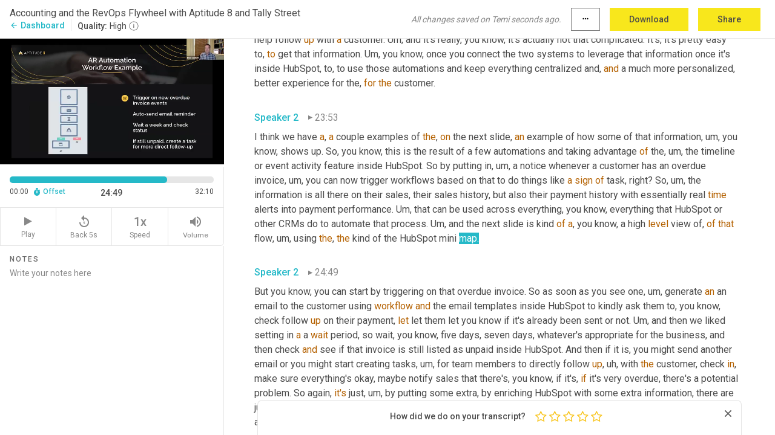

--- FILE ---
content_type: text/html; charset=utf-8
request_url: https://www.temi.com/editor/t/CffP0_oQmcTusO4JTFOx-oi-xwG8sjcT_Gv-gRn33B7izmAfmcJ8yTuduZL6hbFlWRTBN6CG5J4RxOKn8dZkkMtjhoM?loadFrom=PastedDeeplink&ts=1489.38
body_size: 82357
content:



<!DOCTYPE html>
<html lang="en">
<!-- Server: ip-10-2-11-211.us-west-2.compute.internal -->
<head>
    <title>Transcript Editor | temi.com</title>
    

<meta property="og:title" content="Transcript Editor | temi.com" />
<meta property="og:type" content="website" />
<meta property="og:site_name" content="temi" />
<meta property="og:description" content="Use Temi&#x2019;s free editor to polish your transcripts to 100% accuracy and edit or add speaker names. Export your transcript as a Word Doc, a PDF or a TXT file." />
<meta property="og:image" content="https://www.rev.com/content/img/temi/temi-logo-blue-text-large.jpg" />
<meta property="og:image:width" content="1121" />
<meta property="og:image:height" content="319" />
<meta property="og:url" content="https://www.temi.com/editor/t/CffP0_oQmcTusO4JTFOx-oi-xwG8sjcT_Gv-gRn33B7izmAfmcJ8yTuduZL6hbFlWRTBN6CG5J4RxOKn8dZkkMtjhoM" />
<meta property="fb:app_id" content="1468830553199299" />
<meta property="twitter:card" content="summary_large_image" />
<meta property="twitter:site" content="@usetemi" />


        <meta name="robots" content="noindex" />
    <meta name="viewport" content="width=device-width, initial-scale=1, maximum-scale=1, user-scalable=0">
    <meta name="format-detection" content="telephone=no">
    <meta name="apple-itunes-app" content="app-id=1269856195">
    <link href="https://fonts.googleapis.com/icon?family=Material+Icons" rel="stylesheet">
    <link href="https://cdnjs.cloudflare.com/ajax/libs/ionicons/2.0.1/css/ionicons.min.css" rel="stylesheet">

    <link rel="shortcut icon" type="image/png" href="/content/img/temi/favicon.ico"/>

        <meta name="description" content="Use Temi’s free editor to polish your transcripts to 100% accuracy and edit or add speaker names. Export your transcript as a Word Doc, a PDF or a TXT file." />

    <script>
    (function() {
        var d = document;
        var c = d.createElement('script');
        if (!('noModule' in c) && 'onbeforeload' in c) {
            var s = false;
            d.addEventListener('beforeload', function(e) {
            if (e.target === c) {
                s = true;
            } else if (!e.target.hasAttribute('nomodule') || !s) {
                return;
            }
            e.preventDefault();
            }, true);

            c.type = 'module';
            c.src = '.';
            d.head.appendChild(c);
            c.remove();
        }
    }());
</script>
    <script src="/build/polyfills.bundle.js?v=WndMH0u5C9vytrbMqw8-8VwmeOI17TgKcWXj84ShORM" nomodule></script>

        

        


    <script>
        !function(t,e){var o,n,p,r;e.__SV||(window.posthog=e,e._i=[],e.init=function(i,s,a){function g(t,e){var o=e.split(".");2==o.length&&(t=t[o[0]],e=o[1]),t[e]=function(){t.push([e].concat(Array.prototype.slice.call(arguments,0)))}}(p=t.createElement("script")).type="text/javascript",p.crossOrigin="anonymous",p.async=!0,p.src=s.api_host.replace(".i.posthog.com","-assets.i.posthog.com")+"/static/array.js",(r=t.getElementsByTagName("script")[0]).parentNode.insertBefore(p,r);var u=e;for(void 0!==a?u=e[a]=[]:a="posthog",u.people=u.people||[],u.toString=function(t){var e="posthog";return"posthog"!==a&&(e+="."+a),t||(e+=" (stub)"),e},u.people.toString=function(){return u.toString(1)+".people (stub)"},o="init Ce js Ls Te Fs Ds capture Ye calculateEventProperties Us register register_once register_for_session unregister unregister_for_session Ws getFeatureFlag getFeatureFlagPayload isFeatureEnabled reloadFeatureFlags updateEarlyAccessFeatureEnrollment getEarlyAccessFeatures on onFeatureFlags onSurveysLoaded onSessionId getSurveys getActiveMatchingSurveys renderSurvey canRenderSurvey canRenderSurveyAsync identify setPersonProperties group resetGroups setPersonPropertiesForFlags resetPersonPropertiesForFlags setGroupPropertiesForFlags resetGroupPropertiesForFlags reset get_distinct_id getGroups get_session_id get_session_replay_url alias set_config startSessionRecording stopSessionRecording sessionRecordingStarted captureException loadToolbar get_property getSessionProperty Bs zs createPersonProfile Hs Ms Gs opt_in_capturing opt_out_capturing has_opted_in_capturing has_opted_out_capturing get_explicit_consent_status is_capturing clear_opt_in_out_capturing Ns debug L qs getPageViewId captureTraceFeedback captureTraceMetric".split(" "),n=0;n<o.length;n++)g(u,o[n]);e._i.push([i,s,a])},e.__SV=1)}(document,window.posthog||[]);
        posthog.init('phc_H3TKX53cD9KCYtqK9ibmvakcFWMi2A1RZzkaSy9buzR', {
            api_host: 'https://us.i.posthog.com',
            defaults: '2025-05-24',
            person_profiles: 'identified_only'
        })
    </script>


    <script src="/build/bundles/legacy/jquery.js?v=Er3_kvZhQi5m1MV07SL3ajVDOM5mKrEc_53fdNEQakA"></script>
    <script src="/build/bundles/legacy/react.js?v=fjU7eEWWWuhiPMcTKDYO6q03emFXTwNlLPTno9QlcHw"></script>
    <link href="/content/fa/css/font-awesome.css" type="text/css" rel="stylesheet">
    





    <script src="/build/landing-page.bundle.js?v=4xpT12KaJgRavuqbz804H6MRtqmC9o5229p3XEOUJ1k"></script>
    

<script>
    !function () {
        window.segmentTrackingEnabled = true;
        var analytics = window.analytics = window.analytics || []; if (!analytics.initialize) if (analytics.invoked) window.console && console.error && console.error("Segment snippet included twice."); else {
            analytics.invoked = !0; analytics.methods = ["trackSubmit", "trackClick", "trackLink", "trackForm", "pageview", "identify", "reset", "group", "track", "ready", "alias", "debug", "page", "once", "off", "on", "addSourceMiddleware", "addIntegrationMiddleware", "setAnonymousId", "addDestinationMiddleware"]; analytics.factory = function (e) { return function () { var t = Array.prototype.slice.call(arguments); t.unshift(e); analytics.push(t); return analytics } }; for (var e = 0; e < analytics.methods.length; e++) { var key = analytics.methods[e]; analytics[key] = analytics.factory(key) } analytics.load = function (key, e) { var t = document.createElement("script"); t.type = "text/javascript"; t.async = !0; t.src = 'https://evs.bubo-bubo.rev.com/vuJKUsyQcbGfLatMF8YUDz/tyKCHHbrpCEF1awtHhhquy.min.js'; var n = document.getElementsByTagName("script")[0]; n.parentNode.insertBefore(t, n); analytics._loadOptions = e }; analytics._writeKey = 'WEmx47r1UEglal6RqTQxEBV8k5L4SKYb';
                analytics._cdn = 'https://evs.bubo-bubo.rev.com';
            analytics.SNIPPET_VERSION = "4.15.3";
            if (true) {
                analytics.load('WEmx47r1UEglal6RqTQxEBV8k5L4SKYb', {
                  integrations: {
                    "Segment.io": {
                      deliveryStrategy: {
                        strategy: "batching",
                        config: {
                          size: 20,
                          timeout: 5000
                        }
                      }
                    }
                  }
                });
                analytics.ready(function () {
                    const gaIsDefined = typeof (ga) === "function";
                    const isCustomer = "customers" === "customers";
                    if (!(gaIsDefined && isCustomer)) {
                        window.analytics.page({"isMobile":"false"});
                    } else {
                        ga(function (defaultTracker) {
                            // Default tracker may be undefined if window.ga has been loaded via GTM tag instead of
                            // GA snippet and ga('create') has not been called directly (as it is in the shared
                            // "_google-analytics" partial)
                            // This will try to use the client ID from GTM's tag-specific tracker (usually the
                            // first/only tracker returned by ga.getAll) if the default doesn't exist
                            const tracker = defaultTracker || ga.getAll()[0]
                            // Don't send GA client ID in Segment event if there's no tracker
                            if (!tracker) {
                                return window.analytics.page({"isMobile":"false"});
                            }
                            const clientId = tracker.get("clientId");
                            const externalIdObject =
                            {
                                externalIds: [
                                    {
                                        id: clientId,
                                        type: "ga_client_id",
                                        collection: "users",
                                        encoding: "none"
                                    }
                                ]
                            };
                            window.analytics.page({"isMobile":"false"}, externalIdObject);
                        });
                    }
                });
            }
        }

        // Send "isMobile" property along with all segment calls
        analytics.addSourceMiddleware(({ payload, next }) => {
            payload.obj.properties = payload.obj.properties || {};
            payload.obj.properties.isMobile = "false";
            next(payload);
        });
    }();
</script>

<script type="text/javascript">
    window.segmentReset = () => {
        if (window.analytics) {
            window.analytics.reset();
        }
    }
</script>


        

        



<script>
            window.ga = window.ga || function() { (ga.q = ga.q || []).push(arguments) };
            ga.l = +new Date;
            ga('create', 'UA-18309154-16', 'auto');</script><script async src='https://www.google-analytics.com/analytics.js'></script>
<script>
    ga('set', 'dimension1', 'Anonymous');
    ga('send', 'pageview');
</script>

        


        <script src="/build/mp.bundle.js?v=6Yzpm7Gp6WjAAhVj7xVttyl7yq-y5hYiDx5IvdwyOOA"></script>
        


<script type="text/javascript">rev_Mixpanel = new ft_Mixpanel('f0edb2cb4e2ba3424bb5e1c3840aadda', '', 'temi', false);</script>
    <script>
        window.addEventListener('load', function() {
            rev_Mixpanel.trackLinks("mixpanel-link");
        });
    </script>


    
    <link href="/build/styles/pages/editors/temi.css?v=KnITRJHrLHe8kt87nvLdHp5V2LoiPB2PImmPGV12NrQ" type="text/css" rel="stylesheet">

    
    <script src="/build/bundles/legacy/temi-editor.js?v=MH10KgW3h984TMKUIMwWHUygS3ZuyEDPe-Q35PieTiw"></script>
    <script src="/build/temi.bundle.js?v=4iWHVFKM4qUr5BDGqIPshmFq2dyNQOe0zAGiqJ0DEdE"></script>
    <script src="/build/standardized-audio-context.bundle.js?v=TAfyV-QQj9ScOzbDw0L4E9FxFM67goWYIDtUbYTYEU4"></script>
    <script>
            !function(a,b,c,d,e,f,g,h){a.RaygunObject=e,a[e]=a[e]||function(){
            (a[e].o=a[e].o||[]).push(arguments)},f=b.createElement(c),g=b.getElementsByTagName(c)[0],
            f.async=1,f.src=d,g.parentNode.insertBefore(f,g),h=a.onerror,a.onerror=function(b,c,d,f,g){
            h&&h(b,c,d,f,g),g||(g=new Error(b)),a[e].q=a[e].q||[],a[e].q.push({
            e:g})}}(window,document,"script","//cdn.raygun.io/raygun4js/raygun.min.js","rg4js");
        

            rg4js('options', {
                debugMode: true,
                ignoreAjaxAbort: true,
                ignoreAjaxError: true,
                ignore3rdPartyErrors: true
            });
            rg4js('apiKey', 'eIWQURn3Q+LVjvLWfppMgA==');
            rg4js('enableCrashReporting', true);
        
window.rg4js = rg4js;</script>

    <meta name="viewport" content="width=device-width, initial-scale=1, maximum-scale=1, user-scalable=0" />


</head>
<body>
        

    <div id="body-wrapper">
        <div id="promo" class="promo">
            <header id="header" class="fixed-position"></header>

        </div>

        




<div class="roboto dark-gray flex flex-column vh-100">
    



<div id="root"></div>


</div>

    </div>


    <script type="text/javascript">
        $(function () {
            window.stEditor.InitEditor({
                rootElement: 'root',
                minPasswordLength: 8,
                model: {"isApproved":true,"email":"admin@aptitude8.com","draft":{"id":7396120,"versionNumber":0,"nodes":[{"object":"block","type":"Monologue","nodes":[{"nodes":[{"object":"text","leaves":[{"object":"leaf","text":"","marks":[]}]}],"object":"block","type":"Speaker","data":{"speakerId":0}},{"nodes":[{"object":"text","leaves":[{"object":"leaf","text":"00:00","marks":[]}]}],"object":"block","type":"Timestamp","data":{"seconds":0.05}},{"nodes":[{"object":"text","leaves":[{"object":"leaf","text":"Uh","marks":[{"type":"Disfluency"},{"type":"LowConfidence"}]},{"object":"leaf","text":",","marks":[{"type":"Disfluency"}]},{"object":"leaf","text":" welcome. And today we're gonna be talking about","marks":[]},{"object":"leaf","text":", uh,","marks":[{"type":"Disfluency"}]},{"object":"leaf","text":" accounting and the rev ops flywheel. ","marks":[]},{"object":"leaf","text":"Uh","marks":[{"type":"Disfluency"},{"type":"LowConfidence"}]},{"object":"leaf","text":",","marks":[{"type":"Disfluency"}]},{"object":"leaf","text":" really exciting topic. ","marks":[]},{"object":"leaf","text":"Uh","marks":[{"type":"Disfluency"},{"type":"LowConfidence"}]},{"object":"leaf","text":",","marks":[{"type":"Disfluency"}]},{"object":"leaf","text":" we have an amazing guest here today that I'll jump to an intro here in a second. But","marks":[]},{"object":"leaf","text":", uh,","marks":[{"type":"Disfluency"}]},{"object":"leaf","text":" what we're discussing today is","marks":[]},{"object":"leaf","text":", uh,","marks":[{"type":"Disfluency"}]},{"object":"leaf","text":" why accounting is critical to rev ","marks":[]},{"object":"leaf","text":"ops","marks":[{"type":"LowConfidence"}]},{"object":"leaf","text":", uh,","marks":[{"type":"Disfluency"}]},{"object":"leaf","text":" where you can find the necessary data to power that revs flywheel with the accounting information and how you can work to get it inside of your crm. ","marks":[]},{"object":"leaf","text":"Uh","marks":[{"type":"Disfluency"},{"type":"LowConfidence"}]},{"object":"leaf","text":",","marks":[{"type":"Disfluency"}]},{"object":"leaf","text":" aligning your rev ","marks":[]},{"object":"leaf","text":"fri","marks":[{"type":"LowConfidence"}]},{"object":"leaf","text":" flywheel using that accounting data. ","marks":[]},{"object":"leaf","text":"Uh","marks":[{"type":"Disfluency"},{"type":"LowConfidence"}]},{"object":"leaf","text":",","marks":[{"type":"Disfluency"}]},{"object":"leaf","text":" and then we'd love to take questions from you guys as well. So if you have questions throughout","marks":[]},{"object":"leaf","text":", uh,","marks":[{"type":"Disfluency"}]},{"object":"leaf","text":" throw them into the chat and we will field them towards the end of the conversation. ","marks":[]},{"object":"leaf","text":"Um,","marks":[{"type":"Disfluency"}]},{"object":"leaf","text":" so in terms of who we have here today, I'm ","marks":[]},{"object":"leaf","text":"Connor","marks":[{"type":"LowConfidence"}]},{"object":"leaf","text":", uh,","marks":[{"type":"Disfluency"}]},{"object":"leaf","text":" I am the CEO of ","marks":[]},{"object":"leaf","text":"Apps","marks":[{"type":"LowConfidence"}]},{"object":"leaf","text":" Today. We are a hub, elite partner","marks":[]},{"object":"leaf","text":", uh,","marks":[{"type":"Disfluency"}]},{"object":"leaf","text":" ","marks":[]},{"object":"leaf","text":"rev","marks":[{"type":"LowConfidence"}]},{"object":"leaf","text":" consulting firm, and we work with lots of companies on integrating all of their business ","marks":[]},{"object":"leaf","text":"systems","marks":[{"type":"LowConfidence"}]},{"object":"leaf","text":" to deliver amazing customer experiences. ","marks":[]},{"object":"leaf","text":"Uh","marks":[{"type":"Disfluency"},{"type":"LowConfidence"}]},{"object":"leaf","text":",","marks":[{"type":"Disfluency"}]},{"object":"leaf","text":" and with us we have ","marks":[]},{"object":"leaf","text":"Brian","marks":[{"type":"LowConfidence"}]},{"object":"leaf","text":" ","marks":[]},{"object":"leaf","text":"Saaf","marks":[{"type":"LowConfidence"}]},{"object":"leaf","text":". ","marks":[]},{"object":"leaf","text":"Brian","marks":[{"type":"LowConfidence"}]},{"object":"leaf","text":", I'll let you do your own intro. ","marks":[]},{"object":"leaf","text":"Uh","marks":[{"type":"Disfluency"},{"type":"LowConfidence"}]},{"object":"leaf","text":",","marks":[{"type":"Disfluency"}]},{"object":"leaf","text":" ","marks":[]},{"object":"leaf","text":"I'll","marks":[{"type":"LowConfidence"}]},{"object":"leaf","text":" ","marks":[]},{"object":"leaf","text":"over","marks":[{"type":"LowConfidence"}]},{"object":"leaf","text":" ","marks":[]},{"object":"leaf","text":"to","marks":[{"type":"LowConfidence"}]},{"object":"leaf","text":" ","marks":[]},{"object":"leaf","text":"you","marks":[{"type":"LowConfidence"}]},{"object":"leaf","text":". ","marks":[]}]}],"object":"block","type":"Content","data":{"Timestamps":[{"Start":50,"End":400,"Bitc":null},{"Start":401,"End":680,"Bitc":null},{"Start":681,"End":1040,"Bitc":null},{"Start":1041,"End":1280,"Bitc":null},{"Start":1281,"End":1480,"Bitc":null},{"Start":1481,"End":1560,"Bitc":null},{"Start":1561,"End":1720,"Bitc":null},{"Start":1721,"End":1880,"Bitc":null},{"Start":1881,"End":2120,"Bitc":null},{"Start":2490,"End":2840,"Bitc":null},{"Start":2841,"End":3400,"Bitc":null},{"Start":3401,"End":3640,"Bitc":null},{"Start":3641,"End":3800,"Bitc":null},{"Start":3801,"End":4000,"Bitc":null},{"Start":4100,"End":4519,"Bitc":null},{"Start":4520,"End":5120,"Bitc":null},{"Start":5530,"End":5880,"Bitc":null},{"Start":5881,"End":6160,"Bitc":null},{"Start":6320,"End":6440,"Bitc":null},{"Start":6441,"End":6840,"Bitc":null},{"Start":6970,"End":7320,"Bitc":null},{"Start":7321,"End":7480,"Bitc":null},{"Start":7481,"End":7640,"Bitc":null},{"Start":7641,"End":7880,"Bitc":null},{"Start":7881,"End":8160,"Bitc":null},{"Start":8161,"End":8480,"Bitc":null},{"Start":8481,"End":8680,"Bitc":null},{"Start":8681,"End":8880,"Bitc":null},{"Start":8881,"End":9039,"Bitc":null},{"Start":9040,"End":9200,"Bitc":null},{"Start":9201,"End":9320,"Bitc":null},{"Start":9321,"End":9440,"Bitc":null},{"Start":9441,"End":9560,"Bitc":null},{"Start":9561,"End":9760,"Bitc":null},{"Start":9761,"End":9880,"Bitc":null},{"Start":9881,"End":10000,"Bitc":null},{"Start":10001,"End":10080,"Bitc":null},{"Start":10081,"End":10240,"Bitc":null},{"Start":10539,"End":10960,"Bitc":null},{"Start":11010,"End":11360,"Bitc":null},{"Start":11361,"End":11520,"Bitc":null},{"Start":11521,"End":11720,"Bitc":null},{"Start":11721,"End":12080,"Bitc":null},{"Start":12081,"End":12320,"Bitc":null},{"Start":12330,"End":12680,"Bitc":null},{"Start":12681,"End":12960,"Bitc":null},{"Start":12961,"End":13160,"Bitc":null},{"Start":13161,"End":13720,"Bitc":null},{"Start":13721,"End":13920,"Bitc":null},{"Start":14120,"End":14200,"Bitc":null},{"Start":14330,"End":14680,"Bitc":null},{"Start":14681,"End":15000,"Bitc":null},{"Start":15001,"End":15320,"Bitc":null},{"Start":15410,"End":15760,"Bitc":null},{"Start":15761,"End":16000,"Bitc":null},{"Start":16001,"End":16239,"Bitc":null},{"Start":16240,"End":16400,"Bitc":null},{"Start":16401,"End":16600,"Bitc":null},{"Start":16601,"End":16880,"Bitc":null},{"Start":16881,"End":17320,"Bitc":null},{"Start":17321,"End":17560,"Bitc":null},{"Start":17561,"End":17840,"Bitc":null},{"Start":17841,"End":18079,"Bitc":null},{"Start":18110,"End":18600,"Bitc":null},{"Start":18601,"End":19079,"Bitc":null},{"Start":19080,"End":19400,"Bitc":null},{"Start":19560,"End":19800,"Bitc":null},{"Start":19801,"End":19880,"Bitc":null},{"Start":19881,"End":20239,"Bitc":null},{"Start":20240,"End":20640,"Bitc":null},{"Start":20641,"End":20920,"Bitc":null},{"Start":20921,"End":21160,"Bitc":null},{"Start":21161,"End":21560,"Bitc":null},{"Start":21561,"End":21720,"Bitc":null},{"Start":21721,"End":21880,"Bitc":null},{"Start":21881,"End":22000,"Bitc":null},{"Start":22001,"End":22120,"Bitc":null},{"Start":22121,"End":22280,"Bitc":null},{"Start":22281,"End":22560,"Bitc":null},{"Start":22561,"End":22640,"Bitc":null},{"Start":22641,"End":22760,"Bitc":null},{"Start":22820,"End":23239,"Bitc":null},{"Start":23450,"End":23800,"Bitc":null},{"Start":23801,"End":24280,"Bitc":null},{"Start":24281,"End":24440,"Bitc":null},{"Start":24441,"End":24600,"Bitc":null},{"Start":24620,"End":25040,"Bitc":null},{"Start":25041,"End":25440,"Bitc":null},{"Start":25441,"End":25800,"Bitc":null},{"Start":25801,"End":26040,"Bitc":null},{"Start":26041,"End":26440,"Bitc":null},{"Start":26441,"End":26640,"Bitc":null},{"Start":26850,"End":27200,"Bitc":null},{"Start":27201,"End":27360,"Bitc":null},{"Start":27361,"End":27440,"Bitc":null},{"Start":27441,"End":27640,"Bitc":null},{"Start":27641,"End":27720,"Bitc":null},{"Start":27721,"End":27840,"Bitc":null},{"Start":27841,"End":27960,"Bitc":null},{"Start":28120,"End":28280,"Bitc":null},{"Start":28281,"End":28480,"Bitc":null},{"Start":28481,"End":28600,"Bitc":null},{"Start":28601,"End":28720,"Bitc":null},{"Start":28721,"End":28880,"Bitc":null},{"Start":28881,"End":29000,"Bitc":null},{"Start":29001,"End":29160,"Bitc":null},{"Start":29161,"End":29240,"Bitc":null},{"Start":29241,"End":29320,"Bitc":null},{"Start":29321,"End":29440,"Bitc":null},{"Start":29600,"End":29800,"Bitc":null},{"Start":29801,"End":30240,"Bitc":null},{"Start":30490,"End":30840,"Bitc":null},{"Start":30841,"End":31080,"Bitc":null},{"Start":31081,"End":31280,"Bitc":null},{"Start":31281,"End":31680,"Bitc":null},{"Start":31681,"End":31880,"Bitc":null},{"Start":31881,"End":32080,"Bitc":null},{"Start":32081,"End":32320,"Bitc":null},{"Start":32321,"End":32479,"Bitc":null},{"Start":32480,"End":32600,"Bitc":null},{"Start":32601,"End":32840,"Bitc":null},{"Start":32841,"End":33159,"Bitc":null},{"Start":33160,"End":33720,"Bitc":null},{"Start":33721,"End":33920,"Bitc":null},{"Start":33921,"End":34120,"Bitc":null},{"Start":34130,"End":34479,"Bitc":null},{"Start":34480,"End":34680,"Bitc":null},{"Start":34681,"End":35200,"Bitc":null},{"Start":35409,"End":35760,"Bitc":null},{"Start":35810,"End":36159,"Bitc":null},{"Start":36160,"End":36320,"Bitc":null},{"Start":36321,"End":36479,"Bitc":null},{"Start":36480,"End":36600,"Bitc":null},{"Start":36601,"End":36720,"Bitc":null},{"Start":36721,"End":36840,"Bitc":null},{"Start":36841,"End":37000,"Bitc":null},{"Start":37001,"End":37159,"Bitc":null},{"Start":37160,"End":37440,"Bitc":null},{"Start":37620,"End":38040,"Bitc":null},{"Start":38200,"End":38280,"Bitc":null},{"Start":38409,"End":38760,"Bitc":null},{"Start":38761,"End":38920,"Bitc":null},{"Start":38921,"End":39120,"Bitc":null},{"Start":39121,"End":39280,"Bitc":null},{"Start":39281,"End":39440,"Bitc":null},{"Start":39441,"End":39600,"Bitc":null},{"Start":39601,"End":39680,"Bitc":null},{"Start":39681,"End":40000,"Bitc":null},{"Start":40200,"End":40440,"Bitc":null},{"Start":40441,"End":40560,"Bitc":null},{"Start":40561,"End":40760,"Bitc":null},{"Start":40761,"End":40960,"Bitc":null},{"Start":40961,"End":41360,"Bitc":null},{"Start":41361,"End":41600,"Bitc":null},{"Start":41850,"End":42200,"Bitc":null},{"Start":42201,"End":42440,"Bitc":null},{"Start":42441,"End":43120,"Bitc":null},{"Start":43121,"End":43280,"Bitc":null},{"Start":43281,"End":43479,"Bitc":null},{"Start":43480,"End":43560,"Bitc":null},{"Start":43561,"End":43720,"Bitc":null},{"Start":43721,"End":43840,"Bitc":null},{"Start":43841,"End":44040,"Bitc":null},{"Start":44041,"End":44159,"Bitc":null},{"Start":44160,"End":44479,"Bitc":null},{"Start":44480,"End":44800,"Bitc":null},{"Start":44801,"End":45680,"Bitc":null},{"Start":45681,"End":45880,"Bitc":null},{"Start":45881,"End":46000,"Bitc":null},{"Start":46001,"End":46120,"Bitc":null},{"Start":46320,"End":46400,"Bitc":null},{"Start":46401,"End":46640,"Bitc":null},{"Start":46650,"End":47000,"Bitc":null},{"Start":47001,"End":47240,"Bitc":null},{"Start":47241,"End":47720,"Bitc":null},{"Start":48040,"End":48120,"Bitc":null},{"Start":48121,"End":48760,"Bitc":null},{"Start":49050,"End":49400,"Bitc":null},{"Start":49401,"End":49560,"Bitc":null},{"Start":49561,"End":49720,"Bitc":null},{"Start":49721,"End":49880,"Bitc":null},{"Start":49881,"End":50080,"Bitc":null},{"Start":50081,"End":50280,"Bitc":null},{"Start":50281,"End":50720,"Bitc":null},{"Start":50750,"End":51240,"Bitc":null},{"Start":51241,"End":51440,"Bitc":null},{"Start":51441,"End":51680,"Bitc":null},{"Start":51681,"End":51760,"Bitc":null},{"Start":51761,"End":51840,"Bitc":null},{"Start":51841,"End":51960,"Bitc":null},{"Start":51961,"End":52159,"Bitc":null},{"Start":52160,"End":52280,"Bitc":null},{"Start":52281,"End":52680,"Bitc":null},{"Start":52890,"End":53240,"Bitc":null},{"Start":53241,"End":53680,"Bitc":null},{"Start":53681,"End":54080,"Bitc":null},{"Start":54081,"End":54200,"Bitc":null},{"Start":54201,"End":54280,"Bitc":null}]}}],"data":{"monologueId":0,"customData":{}}},{"object":"block","type":"Monologue","nodes":[{"nodes":[{"object":"text","leaves":[{"object":"leaf","text":"","marks":[]}]}],"object":"block","type":"Speaker","data":{"speakerId":1}},{"nodes":[{"object":"text","leaves":[{"object":"leaf","text":"00:54","marks":[]}]}],"object":"block","type":"Timestamp","data":{"seconds":54.72}},{"nodes":[{"object":"text","leaves":[{"object":"leaf","text":"Great, ","marks":[]},{"object":"leaf","text":"thanks","marks":[{"type":"LowConfidence"}]},{"object":"leaf","text":". Hi, everybody. ","marks":[]},{"object":"leaf","text":"So","marks":[{"type":"LowConfidence"}]},{"object":"leaf","text":" my name's ","marks":[]},{"object":"leaf","text":"Brian","marks":[{"type":"LowConfidence"}]},{"object":"leaf","text":" ","marks":[]},{"object":"leaf","text":"Setoff","marks":[{"type":"LowConfidence"}]},{"object":"leaf","text":", ","marks":[]},{"object":"leaf","text":"CEO","marks":[{"type":"LowConfidence"}]},{"object":"leaf","text":" of ","marks":[]},{"object":"leaf","text":"Ally","marks":[{"type":"LowConfidence"}]},{"object":"leaf","text":" Street. ","marks":[]},{"object":"leaf","text":"Um","marks":[{"type":"Disfluency"},{"type":"LowConfidence"}]},{"object":"leaf","text":",","marks":[{"type":"Disfluency"}]},{"object":"leaf","text":" we're a solution for small businesses, really trying to help them better","marks":[]},{"object":"leaf","text":", um,","marks":[{"type":"Disfluency"}]},{"object":"leaf","text":" understand their customers by generating better analytics","marks":[]},{"object":"leaf","text":", um,","marks":[{"type":"Disfluency"}]},{"object":"leaf","text":" out of data that they probably already have. They're probably already ","marks":[]},{"object":"leaf","text":"spent","marks":[{"type":"LowConfidence"}]},{"object":"leaf","text":" a lot of time and effort managing and could ","marks":[]},{"object":"leaf","text":"be","marks":[{"type":"LowConfidence"}]},{"object":"leaf","text":" put to better use. ","marks":[]}]}],"object":"block","type":"Content","data":{"Timestamps":[{"Start":54720,"End":55280,"Bitc":null},{"Start":55281,"End":55640,"Bitc":null},{"Start":55690,"End":56040,"Bitc":null},{"Start":56041,"End":56320,"Bitc":null},{"Start":56321,"End":56600,"Bitc":null},{"Start":56601,"End":56880,"Bitc":null},{"Start":56881,"End":57080,"Bitc":null},{"Start":57081,"End":57200,"Bitc":null},{"Start":57201,"End":57680,"Bitc":null},{"Start":57681,"End":58040,"Bitc":null},{"Start":58090,"End":58440,"Bitc":null},{"Start":58680,"End":58840,"Bitc":null},{"Start":58841,"End":59120,"Bitc":null},{"Start":59490,"End":59840,"Bitc":null},{"Start":59841,"End":60160,"Bitc":null},{"Start":60560,"End":60640,"Bitc":null},{"Start":60720,"End":60840,"Bitc":null},{"Start":61020,"End":61440,"Bitc":null},{"Start":61441,"End":61840,"Bitc":null},{"Start":62080,"End":62360,"Bitc":null},{"Start":62361,"End":62680,"Bitc":null},{"Start":62681,"End":62960,"Bitc":null},{"Start":62961,"End":63120,"Bitc":null},{"Start":63121,"End":63280,"Bitc":null},{"Start":63281,"End":63520,"Bitc":null},{"Start":63521,"End":63880,"Bitc":null},{"Start":64610,"End":64959,"Bitc":null},{"Start":64960,"End":65640,"Bitc":null},{"Start":65641,"End":65920,"Bitc":null},{"Start":66080,"End":66360,"Bitc":null},{"Start":66370,"End":66720,"Bitc":null},{"Start":66721,"End":67440,"Bitc":null},{"Start":67550,"End":68160,"Bitc":null},{"Start":68161,"End":68760,"Bitc":null},{"Start":69050,"End":69400,"Bitc":null},{"Start":69401,"End":69640,"Bitc":null},{"Start":69641,"End":69760,"Bitc":null},{"Start":69761,"End":69959,"Bitc":null},{"Start":69960,"End":70200,"Bitc":null},{"Start":70201,"End":70400,"Bitc":null},{"Start":70920,"End":71040,"Bitc":null},{"Start":71041,"End":71480,"Bitc":null},{"Start":71481,"End":71720,"Bitc":null},{"Start":71721,"End":72160,"Bitc":null},{"Start":72280,"End":72360,"Bitc":null},{"Start":72361,"End":72640,"Bitc":null},{"Start":72641,"End":72880,"Bitc":null},{"Start":72881,"End":73040,"Bitc":null},{"Start":73041,"End":73160,"Bitc":null},{"Start":73161,"End":73280,"Bitc":null},{"Start":73281,"End":73440,"Bitc":null},{"Start":73441,"End":73760,"Bitc":null},{"Start":73761,"End":74000,"Bitc":null},{"Start":74001,"End":74600,"Bitc":null},{"Start":74601,"End":75000,"Bitc":null},{"Start":75001,"End":75440,"Bitc":null},{"Start":75441,"End":75560,"Bitc":null},{"Start":75561,"End":75680,"Bitc":null},{"Start":75681,"End":75800,"Bitc":null},{"Start":75801,"End":75959,"Bitc":null},{"Start":75960,"End":76200,"Bitc":null}]}}],"data":{"monologueId":1,"customData":{}}},{"object":"block","type":"Monologue","nodes":[{"nodes":[{"object":"text","leaves":[{"object":"leaf","text":"","marks":[]}]}],"object":"block","type":"Speaker","data":{"speakerId":0}},{"nodes":[{"object":"text","leaves":[{"object":"leaf","text":"01:17","marks":[]}]}],"object":"block","type":"Timestamp","data":{"seconds":77.23}},{"nodes":[{"object":"text","leaves":[{"object":"leaf","text":"Cool. Well, I will go ahead ","marks":[]},{"object":"leaf","text":"and","marks":[{"type":"LowConfidence"}]},{"object":"leaf","text":" we can kick us off, and ","marks":[]},{"object":"leaf","text":"Brian","marks":[{"type":"LowConfidence"}]},{"object":"leaf","text":", I'll hand it to you for why we wanted to do this today. ","marks":[]}]}],"object":"block","type":"Content","data":{"Timestamps":[{"Start":77230,"End":77720,"Bitc":null},{"Start":77990,"End":78480,"Bitc":null},{"Start":78481,"End":78680,"Bitc":null},{"Start":78681,"End":78840,"Bitc":null},{"Start":78841,"End":79000,"Bitc":null},{"Start":79001,"End":79200,"Bitc":null},{"Start":79201,"End":79319,"Bitc":null},{"Start":79320,"End":79480,"Bitc":null},{"Start":79481,"End":79560,"Bitc":null},{"Start":79561,"End":79680,"Bitc":null},{"Start":79681,"End":79840,"Bitc":null},{"Start":79841,"End":80000,"Bitc":null},{"Start":80001,"End":80200,"Bitc":null},{"Start":80201,"End":80480,"Bitc":null},{"Start":80481,"End":80760,"Bitc":null},{"Start":80761,"End":80880,"Bitc":null},{"Start":80881,"End":81000,"Bitc":null},{"Start":81001,"End":81160,"Bitc":null},{"Start":81240,"End":81360,"Bitc":null},{"Start":81361,"End":81640,"Bitc":null},{"Start":81740,"End":82160,"Bitc":null},{"Start":82161,"End":82400,"Bitc":null},{"Start":82401,"End":82600,"Bitc":null},{"Start":82601,"End":82840,"Bitc":null},{"Start":82841,"End":83000,"Bitc":null},{"Start":83001,"End":83160,"Bitc":null},{"Start":83161,"End":83520,"Bitc":null}]}}],"data":{"monologueId":2,"customData":{}}},{"object":"block","type":"Monologue","nodes":[{"nodes":[{"object":"text","leaves":[{"object":"leaf","text":"","marks":[]}]}],"object":"block","type":"Speaker","data":{"speakerId":1}},{"nodes":[{"object":"text","leaves":[{"object":"leaf","text":"01:24","marks":[]}]}],"object":"block","type":"Timestamp","data":{"seconds":84.63}},{"nodes":[{"object":"text","leaves":[{"object":"leaf","text":"Yeah. So that's","marks":[]},{"object":"leaf","text":", uh,","marks":[{"type":"Disfluency"}]},{"object":"leaf","text":" it's about putting ","marks":[]},{"object":"leaf","text":"it","marks":[{"type":"LowConfidence"}]},{"object":"leaf","text":" ","marks":[]},{"object":"leaf","text":"to","marks":[{"type":"LowConfidence"}]},{"object":"leaf","text":" better use, right? So Rev","marks":[]},{"object":"leaf","text":", um,","marks":[{"type":"Disfluency"}]},{"object":"leaf","text":" you know, is, ","marks":[]},{"object":"leaf","text":"is","marks":[{"type":"LowConfidence"}]},{"object":"leaf","text":" really about breaking down those silos and aligning sales and marketing ","marks":[]},{"object":"leaf","text":"and","marks":[{"type":"LowConfidence"}]},{"object":"leaf","text":" customer success or service so the customer gets a better experience. ","marks":[]},{"object":"leaf","text":"Uh","marks":[{"type":"Disfluency"},{"type":"LowConfidence"}]},{"object":"leaf","text":",","marks":[{"type":"Disfluency"}]},{"object":"leaf","text":" but for the rev groups, the Rev team to really perform at their best, they need to share a lot of the same metrics, ","marks":[]},{"object":"leaf","text":"a","marks":[{"type":"LowConfidence"}]},{"object":"leaf","text":" lot of the same infrastructure. And, ","marks":[]},{"object":"leaf","text":"and","marks":[{"type":"LowConfidence"}]},{"object":"leaf","text":" that's where we see things ","marks":[]},{"object":"leaf","text":"have","marks":[{"type":"LowConfidence"}]},{"object":"leaf","text":" kind of been","marks":[]},{"object":"leaf","text":", um,","marks":[{"type":"Disfluency"}]},{"object":"leaf","text":" ","marks":[]},{"object":"leaf","text":"eh","marks":[{"type":"LowConfidence"}]},{"object":"leaf","text":", I would say broken or where accounting's been kind of left out, right? So most of the lot of small businesses, especially ones who aren't have a high ","marks":[]},{"object":"leaf","text":"tech","marks":[{"type":"LowConfidence"}]},{"object":"leaf","text":" background","marks":[]},{"object":"leaf","text":", um,","marks":[{"type":"Disfluency"}]},{"object":"leaf","text":" you know, they don't have a data warehouse. They don't have a data lake. ","marks":[]},{"object":"leaf","text":"Um,","marks":[{"type":"Disfluency"}]},{"object":"leaf","text":" so they have a, a, you know, even ","marks":[]},{"object":"leaf","text":"if","marks":[{"type":"LowConfidence"}]},{"object":"leaf","text":", ","marks":[]},{"object":"leaf","text":"and","marks":[{"type":"LowConfidence"}]},{"object":"leaf","text":" they don't have data scientists, right? So the challenge is where do they get the kind of information that they can use to drive their ","marks":[]},{"object":"leaf","text":"rev","marks":[{"type":"LowConfidence"}]},{"object":"leaf","text":"? And the one thing that they all do have, because everybody has to pay taxes, everybody ","marks":[]},{"object":"leaf","text":"has","marks":[{"type":"LowConfidence"}]},{"object":"leaf","text":" to report ","marks":[]},{"object":"leaf","text":"to","marks":[{"type":"LowConfidence"}]},{"object":"leaf","text":" management, is ","marks":[]},{"object":"leaf","text":"an","marks":[{"type":"LowConfidence"}]},{"object":"leaf","text":" accounting system. And the accounting system is just this treasure trove of, ","marks":[]},{"object":"leaf","text":"of","marks":[{"type":"LowConfidence"}]},{"object":"leaf","text":" information about what people bought, when they bought it, who their customers are, how frequently they buy. And","marks":[]},{"object":"leaf","text":", um,","marks":[{"type":"Disfluency"}]},{"object":"leaf","text":" we think for, for too long, accounting has been kind of sitting over, you know, kind of ","marks":[]},{"object":"leaf","text":"as","marks":[{"type":"LowConfidence"}]},{"object":"leaf","text":" a back office function and disconnected from more of the, the front of the house, which is where we normally associate ","marks":[]},{"object":"leaf","text":"reds","marks":[{"type":"LowConfidence"}]},{"object":"leaf","text":". ","marks":[]}]}],"object":"block","type":"Content","data":{"Timestamps":[{"Start":84630,"End":85120,"Bitc":null},{"Start":85121,"End":85400,"Bitc":null},{"Start":85401,"End":85640,"Bitc":null},{"Start":85641,"End":85880,"Bitc":null},{"Start":85950,"End":86440,"Bitc":null},{"Start":86441,"End":86600,"Bitc":null},{"Start":86601,"End":86800,"Bitc":null},{"Start":86801,"End":86959,"Bitc":null},{"Start":86960,"End":87080,"Bitc":null},{"Start":87081,"End":87240,"Bitc":null},{"Start":87241,"End":87480,"Bitc":null},{"Start":87481,"End":87720,"Bitc":null},{"Start":87721,"End":87920,"Bitc":null},{"Start":87921,"End":88160,"Bitc":null},{"Start":88930,"End":89280,"Bitc":null},{"Start":89281,"End":89600,"Bitc":null},{"Start":89601,"End":89720,"Bitc":null},{"Start":89721,"End":90000,"Bitc":null},{"Start":90010,"End":90360,"Bitc":null},{"Start":90361,"End":90680,"Bitc":null},{"Start":90681,"End":90959,"Bitc":null},{"Start":90960,"End":91360,"Bitc":null},{"Start":91361,"End":91520,"Bitc":null},{"Start":91521,"End":91760,"Bitc":null},{"Start":91761,"End":92280,"Bitc":null},{"Start":92281,"End":92480,"Bitc":null},{"Start":92481,"End":92959,"Bitc":null},{"Start":92960,"End":93280,"Bitc":null},{"Start":93281,"End":93680,"Bitc":null},{"Start":93681,"End":94080,"Bitc":null},{"Start":94081,"End":94360,"Bitc":null},{"Start":94600,"End":94720,"Bitc":null},{"Start":94730,"End":95400,"Bitc":null},{"Start":95401,"End":95640,"Bitc":null},{"Start":95641,"End":95880,"Bitc":null},{"Start":96330,"End":96680,"Bitc":null},{"Start":96681,"End":96880,"Bitc":null},{"Start":96959,"End":97040,"Bitc":null},{"Start":97041,"End":97319,"Bitc":null},{"Start":97320,"End":97400,"Bitc":null},{"Start":97401,"End":97520,"Bitc":null},{"Start":97521,"End":98080,"Bitc":null},{"Start":98330,"End":98680,"Bitc":null},{"Start":98681,"End":98840,"Bitc":null},{"Start":98841,"End":99000,"Bitc":null},{"Start":99001,"End":99080,"Bitc":null},{"Start":99081,"End":99240,"Bitc":null},{"Start":99630,"End":100240,"Bitc":null},{"Start":100241,"End":100560,"Bitc":null},{"Start":100561,"End":100680,"Bitc":null},{"Start":100681,"End":101160,"Bitc":null},{"Start":101161,"End":101400,"Bitc":null},{"Start":101401,"End":101520,"Bitc":null},{"Start":101521,"End":101959,"Bitc":null},{"Start":101960,"End":102160,"Bitc":null},{"Start":102400,"End":102680,"Bitc":null},{"Start":102681,"End":102959,"Bitc":null},{"Start":103550,"End":104040,"Bitc":null},{"Start":104041,"End":104240,"Bitc":null},{"Start":104241,"End":104360,"Bitc":null},{"Start":104361,"End":104560,"Bitc":null},{"Start":104630,"End":104920,"Bitc":null},{"Start":104921,"End":105080,"Bitc":null},{"Start":105081,"End":105160,"Bitc":null},{"Start":105161,"End":105319,"Bitc":null},{"Start":105320,"End":105480,"Bitc":null},{"Start":105481,"End":105720,"Bitc":null},{"Start":105750,"End":106040,"Bitc":null},{"Start":106041,"End":106160,"Bitc":null},{"Start":106161,"End":106280,"Bitc":null},{"Start":106281,"End":106400,"Bitc":null},{"Start":106401,"End":106600,"Bitc":null},{"Start":106601,"End":107280,"Bitc":null},{"Start":107740,"End":108160,"Bitc":null},{"Start":108161,"End":108480,"Bitc":null},{"Start":108481,"End":108720,"Bitc":null},{"Start":108721,"End":108800,"Bitc":null},{"Start":108801,"End":109000,"Bitc":null},{"Start":109001,"End":109160,"Bitc":null},{"Start":109161,"End":109360,"Bitc":null},{"Start":109361,"End":109640,"Bitc":null},{"Start":109641,"End":109920,"Bitc":null},{"Start":109921,"End":110040,"Bitc":null},{"Start":110041,"End":110360,"Bitc":null},{"Start":110610,"End":110960,"Bitc":null},{"Start":111530,"End":111880,"Bitc":null},{"Start":111881,"End":112040,"Bitc":null},{"Start":112041,"End":112200,"Bitc":null},{"Start":112201,"End":112320,"Bitc":null},{"Start":112321,"End":112560,"Bitc":null},{"Start":112561,"End":112880,"Bitc":null},{"Start":112881,"End":113040,"Bitc":null},{"Start":113041,"End":113560,"Bitc":null},{"Start":113561,"End":113720,"Bitc":null},{"Start":113721,"End":113920,"Bitc":null},{"Start":113921,"End":114000,"Bitc":null},{"Start":114001,"End":114240,"Bitc":null},{"Start":114241,"End":114480,"Bitc":null},{"Start":114560,"End":115120,"Bitc":null},{"Start":115121,"End":115440,"Bitc":null},{"Start":115441,"End":115880,"Bitc":null},{"Start":115890,"End":116240,"Bitc":null},{"Start":116241,"End":116600,"Bitc":null},{"Start":116601,"End":117000,"Bitc":null},{"Start":117001,"End":117120,"Bitc":null},{"Start":117121,"End":117360,"Bitc":null},{"Start":117560,"End":117840,"Bitc":null},{"Start":117841,"End":118280,"Bitc":null},{"Start":118281,"End":118600,"Bitc":null},{"Start":118601,"End":118760,"Bitc":null},{"Start":118761,"End":119080,"Bitc":null},{"Start":119510,"End":120000,"Bitc":null},{"Start":120001,"End":120120,"Bitc":null},{"Start":120121,"End":120240,"Bitc":null},{"Start":120241,"End":120640,"Bitc":null},{"Start":120641,"End":121120,"Bitc":null},{"Start":121850,"End":122200,"Bitc":null},{"Start":123800,"End":124220,"Bitc":null},{"Start":124340,"End":124420,"Bitc":null},{"Start":124421,"End":124580,"Bitc":null},{"Start":124581,"End":124780,"Bitc":null},{"Start":124781,"End":124860,"Bitc":null},{"Start":124861,"End":124980,"Bitc":null},{"Start":124981,"End":125140,"Bitc":null},{"Start":125141,"End":125540,"Bitc":null},{"Start":125541,"End":125780,"Bitc":null},{"Start":125781,"End":125940,"Bitc":null},{"Start":125941,"End":126020,"Bitc":null},{"Start":126021,"End":126140,"Bitc":null},{"Start":126141,"End":126300,"Bitc":null},{"Start":126301,"End":126620,"Bitc":null},{"Start":127070,"End":127420,"Bitc":null},{"Start":127421,"End":127660,"Bitc":null},{"Start":127661,"End":127820,"Bitc":null},{"Start":127821,"End":128060,"Bitc":null},{"Start":128061,"End":128300,"Bitc":null},{"Start":128530,"End":128820,"Bitc":null},{"Start":128840,"End":129260,"Bitc":null},{"Start":129261,"End":129380,"Bitc":null},{"Start":129850,"End":130340,"Bitc":null},{"Start":130341,"End":130580,"Bitc":null},{"Start":130600,"End":131020,"Bitc":null},{"Start":131021,"End":131380,"Bitc":null},{"Start":131381,"End":131580,"Bitc":null},{"Start":131581,"End":131660,"Bitc":null},{"Start":131661,"End":131860,"Bitc":null},{"Start":132139,"End":132460,"Bitc":null},{"Start":132461,"End":132740,"Bitc":null},{"Start":132741,"End":132980,"Bitc":null},{"Start":132981,"End":133180,"Bitc":null},{"Start":133181,"End":133460,"Bitc":null},{"Start":133461,"End":133700,"Bitc":null},{"Start":133701,"End":133940,"Bitc":null},{"Start":133941,"End":134100,"Bitc":null},{"Start":134101,"End":134220,"Bitc":null},{"Start":134221,"End":134460,"Bitc":null},{"Start":134461,"End":134700,"Bitc":null},{"Start":134701,"End":134900,"Bitc":null},{"Start":134901,"End":135060,"Bitc":null},{"Start":135610,"End":136510,"Bitc":null},{"Start":136511,"End":136870,"Bitc":null},{"Start":136871,"End":137030,"Bitc":null},{"Start":137031,"End":137230,"Bitc":null},{"Start":137231,"End":137389,"Bitc":null},{"Start":137390,"End":137669,"Bitc":null},{"Start":137670,"End":137830,"Bitc":null},{"Start":137831,"End":138070,"Bitc":null},{"Start":138071,"End":138270,"Bitc":null},{"Start":138330,"End":138750,"Bitc":null},{"Start":138751,"End":138830,"Bitc":null},{"Start":138831,"End":138990,"Bitc":null},{"Start":138991,"End":139110,"Bitc":null},{"Start":139111,"End":139310,"Bitc":null},{"Start":139311,"End":139430,"Bitc":null},{"Start":139431,"End":139630,"Bitc":null},{"Start":139631,"End":139870,"Bitc":null},{"Start":139871,"End":140030,"Bitc":null},{"Start":140031,"End":140350,"Bitc":null},{"Start":140351,"End":140630,"Bitc":null},{"Start":140631,"End":140830,"Bitc":null},{"Start":140831,"End":140950,"Bitc":null},{"Start":140951,"End":141070,"Bitc":null},{"Start":141071,"End":141430,"Bitc":null},{"Start":141431,"End":141710,"Bitc":null},{"Start":141711,"End":141830,"Bitc":null},{"Start":141831,"End":141910,"Bitc":null},{"Start":141911,"End":142150,"Bitc":null},{"Start":142151,"End":142310,"Bitc":null},{"Start":142311,"End":142669,"Bitc":null},{"Start":142919,"End":143270,"Bitc":null},{"Start":143271,"End":143470,"Bitc":null},{"Start":143471,"End":143830,"Bitc":null},{"Start":143831,"End":144070,"Bitc":null},{"Start":144490,"End":144910,"Bitc":null},{"Start":144911,"End":145070,"Bitc":null},{"Start":145071,"End":145389,"Bitc":null},{"Start":145390,"End":145590,"Bitc":null},{"Start":145600,"End":145950,"Bitc":null},{"Start":145951,"End":146110,"Bitc":null},{"Start":146111,"End":146350,"Bitc":null},{"Start":146510,"End":146630,"Bitc":null},{"Start":146870,"End":147110,"Bitc":null},{"Start":147240,"End":147590,"Bitc":null},{"Start":147591,"End":147910,"Bitc":null},{"Start":147911,"End":148389,"Bitc":null},{"Start":148390,"End":148790,"Bitc":null},{"Start":148791,"End":149030,"Bitc":null},{"Start":149031,"End":149270,"Bitc":null},{"Start":149271,"End":149630,"Bitc":null},{"Start":149631,"End":150030,"Bitc":null},{"Start":150031,"End":150230,"Bitc":null},{"Start":150231,"End":150470,"Bitc":null},{"Start":150471,"End":150710,"Bitc":null},{"Start":150810,"End":151230,"Bitc":null},{"Start":151231,"End":151430,"Bitc":null},{"Start":151630,"End":151910,"Bitc":null},{"Start":151911,"End":152110,"Bitc":null},{"Start":152111,"End":152350,"Bitc":null},{"Start":152590,"End":152910,"Bitc":null},{"Start":152911,"End":153110,"Bitc":null},{"Start":153111,"End":153350,"Bitc":null},{"Start":153889,"End":154310,"Bitc":null},{"Start":154360,"End":154710,"Bitc":null},{"Start":154840,"End":155190,"Bitc":null},{"Start":155191,"End":155389,"Bitc":null},{"Start":155390,"End":155669,"Bitc":null},{"Start":155690,"End":156110,"Bitc":null},{"Start":156111,"End":156350,"Bitc":null},{"Start":156351,"End":156630,"Bitc":null},{"Start":156631,"End":157230,"Bitc":null},{"Start":157231,"End":157470,"Bitc":null},{"Start":157471,"End":157669,"Bitc":null},{"Start":157670,"End":157910,"Bitc":null},{"Start":157911,"End":157990,"Bitc":null},{"Start":157991,"End":158270,"Bitc":null},{"Start":158271,"End":158710,"Bitc":null},{"Start":159050,"End":159470,"Bitc":null},{"Start":159471,"End":159590,"Bitc":null},{"Start":159620,"End":160110,"Bitc":null},{"Start":160111,"End":160190,"Bitc":null},{"Start":160191,"End":160350,"Bitc":null},{"Start":160351,"End":160470,"Bitc":null},{"Start":160471,"End":160630,"Bitc":null},{"Start":160631,"End":160870,"Bitc":null},{"Start":161230,"End":161310,"Bitc":null},{"Start":161610,"End":162030,"Bitc":null},{"Start":162031,"End":162630,"Bitc":null},{"Start":162631,"End":163030,"Bitc":null},{"Start":163031,"End":163470,"Bitc":null},{"Start":163471,"End":163630,"Bitc":null},{"Start":163631,"End":163910,"Bitc":null},{"Start":163911,"End":164150,"Bitc":null},{"Start":164151,"End":164430,"Bitc":null},{"Start":164431,"End":164510,"Bitc":null},{"Start":164511,"End":164630,"Bitc":null},{"Start":164910,"End":165070,"Bitc":null},{"Start":165071,"End":165350,"Bitc":null},{"Start":165351,"End":165510,"Bitc":null},{"Start":165511,"End":165710,"Bitc":null},{"Start":165711,"End":165830,"Bitc":null},{"Start":165990,"End":166070,"Bitc":null},{"Start":166071,"End":166350,"Bitc":null},{"Start":166540,"End":167030,"Bitc":null}]}}],"data":{"monologueId":3,"customData":{}}},{"object":"block","type":"Monologue","nodes":[{"nodes":[{"object":"text","leaves":[{"object":"leaf","text":"","marks":[]}]}],"object":"block","type":"Speaker","data":{"speakerId":0}},{"nodes":[{"object":"text","leaves":[{"object":"leaf","text":"02:48","marks":[]}]}],"object":"block","type":"Timestamp","data":{"seconds":168.74}},{"nodes":[{"object":"text","leaves":[{"object":"leaf","text":"Cool","marks":[{"type":"LowConfidence"}]},{"object":"leaf","text":". ","marks":[]},{"object":"leaf","text":"Uh,","marks":[{"type":"Disfluency"}]},{"object":"leaf","text":" so if we jump, I think, one or two ahead","marks":[]},{"object":"leaf","text":", uh,","marks":[{"type":"Disfluency"}]},{"object":"leaf","text":" for where we see sort of accounting","marks":[]},{"object":"leaf","text":", uh,","marks":[{"type":"Disfluency"}]},{"object":"leaf","text":" ","marks":[]},{"object":"leaf","text":"in","marks":[{"type":"LowConfidence"}]},{"object":"leaf","text":" ","marks":[]},{"object":"leaf","text":"all","marks":[{"type":"LowConfidence"}]},{"object":"leaf","text":" ","marks":[]},{"object":"leaf","text":"I","marks":[{"type":"LowConfidence"}]},{"object":"leaf","text":" so exciting","marks":[]},{"object":"leaf","text":", uh,","marks":[{"type":"Disfluency"}]},{"object":"leaf","text":" about this topic is we've been talking a lot about product ","marks":[]},{"object":"leaf","text":"led","marks":[{"type":"LowConfidence"}]},{"object":"leaf","text":" growth and integrating product data into your CRM and doing all ","marks":[]},{"object":"leaf","text":"of","marks":[{"type":"LowConfidence"}]},{"object":"leaf","text":" those different things. And I think for some businesses that","marks":[]},{"object":"leaf","text":", uh,","marks":[{"type":"Disfluency"}]},{"object":"leaf","text":" they aren't a software business, but they do have orders, they do have fulfillment, they do have a customer relationship. And especially if you're not a subscription business, you probably have customer relationships over a whole bunch of different touchpoints. And all of that data about how you interact with those customers, what they've bought and what they've done with your business exists in that accounting system. And I think what's so interesting about this topic is we don't see accounting in the ","marks":[]},{"object":"leaf","text":"rob","marks":[{"type":"LowConfidence"}]},{"object":"leaf","text":" ","marks":[]},{"object":"leaf","text":"op","marks":[{"type":"LowConfidence"}]},{"object":"leaf","text":" ","marks":[]},{"object":"leaf","text":"flywheel","marks":[{"type":"LowConfidence"}]},{"object":"leaf","text":" because everything in that ","marks":[]},{"object":"leaf","text":"rob","marks":[{"type":"LowConfidence"}]},{"object":"leaf","text":" ","marks":[]},{"object":"leaf","text":"op","marks":[{"type":"LowConfidence"}]},{"object":"leaf","text":" ","marks":[]},{"object":"leaf","text":"flywheel","marks":[{"type":"LowConfidence"}]},{"object":"leaf","text":" is about sort of how are you delivering that customer experience? ","marks":[]}]}],"object":"block","type":"Content","data":{"Timestamps":[{"Start":168740,"End":169230,"Bitc":null},{"Start":169360,"End":169710,"Bitc":null},{"Start":169711,"End":169870,"Bitc":null},{"Start":169871,"End":169990,"Bitc":null},{"Start":169991,"End":170110,"Bitc":null},{"Start":170111,"End":170389,"Bitc":null},{"Start":170390,"End":170669,"Bitc":null},{"Start":170670,"End":170830,"Bitc":null},{"Start":170831,"End":171110,"Bitc":null},{"Start":171111,"End":171230,"Bitc":null},{"Start":171231,"End":171389,"Bitc":null},{"Start":171390,"End":171750,"Bitc":null},{"Start":171800,"End":172150,"Bitc":null},{"Start":172151,"End":172389,"Bitc":null},{"Start":172470,"End":173030,"Bitc":null},{"Start":173031,"End":173190,"Bitc":null},{"Start":173191,"End":173350,"Bitc":null},{"Start":173351,"End":173550,"Bitc":null},{"Start":173551,"End":173630,"Bitc":null},{"Start":173631,"End":174150,"Bitc":null},{"Start":174160,"End":174510,"Bitc":null},{"Start":174511,"End":174710,"Bitc":null},{"Start":174711,"End":174870,"Bitc":null},{"Start":175100,"End":175389,"Bitc":null},{"Start":175400,"End":175750,"Bitc":null},{"Start":175950,"End":176110,"Bitc":null},{"Start":176600,"End":176950,"Bitc":null},{"Start":176951,"End":177350,"Bitc":null},{"Start":177351,"End":177750,"Bitc":null},{"Start":177751,"End":177990,"Bitc":null},{"Start":177991,"End":178310,"Bitc":null},{"Start":178311,"End":178550,"Bitc":null},{"Start":178551,"End":178630,"Bitc":null},{"Start":178631,"End":178790,"Bitc":null},{"Start":178791,"End":179030,"Bitc":null},{"Start":179080,"End":179240,"Bitc":null},{"Start":179241,"End":179600,"Bitc":null},{"Start":179601,"End":180200,"Bitc":null},{"Start":180201,"End":180560,"Bitc":null},{"Start":180561,"End":180840,"Bitc":null},{"Start":180841,"End":181160,"Bitc":null},{"Start":181161,"End":181720,"Bitc":null},{"Start":181721,"End":181919,"Bitc":null},{"Start":181920,"End":182200,"Bitc":null},{"Start":182201,"End":182440,"Bitc":null},{"Start":182441,"End":182560,"Bitc":null},{"Start":182580,"End":183000,"Bitc":null},{"Start":183001,"End":183200,"Bitc":null},{"Start":183201,"End":183360,"Bitc":null},{"Start":183361,"End":183520,"Bitc":null},{"Start":183521,"End":183600,"Bitc":null},{"Start":183601,"End":183720,"Bitc":null},{"Start":183721,"End":183960,"Bitc":null},{"Start":183961,"End":184080,"Bitc":null},{"Start":184081,"End":184320,"Bitc":null},{"Start":184321,"End":184400,"Bitc":null},{"Start":184401,"End":184560,"Bitc":null},{"Start":184620,"End":185040,"Bitc":null},{"Start":185041,"End":185240,"Bitc":null},{"Start":185440,"End":185760,"Bitc":null},{"Start":185761,"End":186200,"Bitc":null},{"Start":186370,"End":186720,"Bitc":null},{"Start":186721,"End":187040,"Bitc":null},{"Start":187041,"End":187360,"Bitc":null},{"Start":187361,"End":187440,"Bitc":null},{"Start":187560,"End":187680,"Bitc":null},{"Start":187960,"End":188080,"Bitc":null},{"Start":188081,"End":188360,"Bitc":null},{"Start":188361,"End":188520,"Bitc":null},{"Start":188521,"End":188760,"Bitc":null},{"Start":188761,"End":188919,"Bitc":null},{"Start":188920,"End":189160,"Bitc":null},{"Start":189161,"End":189400,"Bitc":null},{"Start":189401,"End":189520,"Bitc":null},{"Start":189521,"End":189680,"Bitc":null},{"Start":189681,"End":190080,"Bitc":null},{"Start":190081,"End":190240,"Bitc":null},{"Start":190241,"End":190360,"Bitc":null},{"Start":190361,"End":190520,"Bitc":null},{"Start":190521,"End":190639,"Bitc":null},{"Start":190720,"End":190840,"Bitc":null},{"Start":190841,"End":191440,"Bitc":null},{"Start":191580,"End":192000,"Bitc":null},{"Start":192001,"End":192400,"Bitc":null},{"Start":192401,"End":192520,"Bitc":null},{"Start":192521,"End":192720,"Bitc":null},{"Start":192721,"End":192760,"Bitc":null},{"Start":192761,"End":192880,"Bitc":null},{"Start":192881,"End":193240,"Bitc":null},{"Start":193400,"End":193480,"Bitc":null},{"Start":193481,"End":193639,"Bitc":null},{"Start":193760,"End":193840,"Bitc":null},{"Start":193841,"End":193960,"Bitc":null},{"Start":194120,"End":194200,"Bitc":null},{"Start":194201,"End":194720,"Bitc":null},{"Start":194830,"End":195320,"Bitc":null},{"Start":195321,"End":195440,"Bitc":null},{"Start":195441,"End":195520,"Bitc":null},{"Start":195521,"End":195639,"Bitc":null},{"Start":195640,"End":195760,"Bitc":null},{"Start":195761,"End":195919,"Bitc":null},{"Start":195920,"End":196400,"Bitc":null},{"Start":196419,"End":196840,"Bitc":null},{"Start":196841,"End":197120,"Bitc":null},{"Start":197121,"End":197200,"Bitc":null},{"Start":197520,"End":197720,"Bitc":null},{"Start":197721,"End":197960,"Bitc":null},{"Start":197961,"End":198400,"Bitc":null},{"Start":198401,"End":198800,"Bitc":null},{"Start":198801,"End":198960,"Bitc":null},{"Start":199120,"End":199280,"Bitc":null},{"Start":199281,"End":199400,"Bitc":null},{"Start":199401,"End":199560,"Bitc":null},{"Start":199720,"End":199960,"Bitc":null},{"Start":199961,"End":200160,"Bitc":null},{"Start":200161,"End":200440,"Bitc":null},{"Start":200441,"End":200600,"Bitc":null},{"Start":200601,"End":200800,"Bitc":null},{"Start":200801,"End":200919,"Bitc":null},{"Start":200920,"End":201120,"Bitc":null},{"Start":201121,"End":201200,"Bitc":null},{"Start":201201,"End":201360,"Bitc":null},{"Start":201361,"End":201520,"Bitc":null},{"Start":201680,"End":201760,"Bitc":null},{"Start":201950,"End":202560,"Bitc":null},{"Start":202561,"End":202680,"Bitc":null},{"Start":202681,"End":202800,"Bitc":null},{"Start":202801,"End":203160,"Bitc":null},{"Start":203161,"End":203360,"Bitc":null},{"Start":203361,"End":203639,"Bitc":null},{"Start":203640,"End":203760,"Bitc":null},{"Start":203761,"End":203880,"Bitc":null},{"Start":203881,"End":204400,"Bitc":null},{"Start":204401,"End":204520,"Bitc":null},{"Start":204720,"End":204960,"Bitc":null},{"Start":204961,"End":205280,"Bitc":null},{"Start":205281,"End":205639,"Bitc":null},{"Start":205640,"End":205880,"Bitc":null},{"Start":206090,"End":206440,"Bitc":null},{"Start":206570,"End":206919,"Bitc":null},{"Start":206920,"End":207160,"Bitc":null},{"Start":207161,"End":207320,"Bitc":null},{"Start":207321,"End":207680,"Bitc":null},{"Start":207681,"End":207800,"Bitc":null},{"Start":207801,"End":207880,"Bitc":null},{"Start":207881,"End":208000,"Bitc":null},{"Start":208001,"End":208160,"Bitc":null},{"Start":208161,"End":208520,"Bitc":null},{"Start":208521,"End":208960,"Bitc":null},{"Start":208961,"End":209600,"Bitc":null},{"Start":209601,"End":209760,"Bitc":null},{"Start":209761,"End":209840,"Bitc":null},{"Start":209841,"End":210000,"Bitc":null},{"Start":210001,"End":210120,"Bitc":null},{"Start":210121,"End":210480,"Bitc":null},{"Start":210481,"End":210680,"Bitc":null},{"Start":210681,"End":210840,"Bitc":null},{"Start":210841,"End":211080,"Bitc":null},{"Start":211081,"End":211160,"Bitc":null},{"Start":211161,"End":211440,"Bitc":null},{"Start":211441,"End":211639,"Bitc":null},{"Start":211640,"End":211720,"Bitc":null},{"Start":211721,"End":212120,"Bitc":null},{"Start":212121,"End":212320,"Bitc":null},{"Start":212520,"End":212600,"Bitc":null},{"Start":212601,"End":213000,"Bitc":null}]}}],"data":{"monologueId":4,"customData":{}}},{"object":"block","type":"Monologue","nodes":[{"nodes":[{"object":"text","leaves":[{"object":"leaf","text":"","marks":[]}]}],"object":"block","type":"Speaker","data":{"speakerId":0}},{"nodes":[{"object":"text","leaves":[{"object":"leaf","text":"03:33","marks":[]}]}],"object":"block","type":"Timestamp","data":{"seconds":213.0}},{"nodes":[{"object":"text","leaves":[{"object":"leaf","text":"How are you removing that friction? But at the end of ","marks":[]},{"object":"leaf","text":"the","marks":[{"type":"LowConfidence"}]},{"object":"leaf","text":" day, the financial relationship that your customer has with your business is in your accounting system. And that data powers everything else in your interactions with them, whether you're gonna modify your service levels based off of customer value or what skews they purchased, or you're going to market and drive, cross ","marks":[]},{"object":"leaf","text":"sell","marks":[{"type":"LowConfidence"}]},{"object":"leaf","text":" and upsell opportunities based off of what people have historically purchased, or for your sales team, allowing them to prioritize accounts that haven't ordered recently, or perhaps accounts that order very frequently, and you ","marks":[]},{"object":"leaf","text":"wanna","marks":[{"type":"LowConfidence"}]},{"object":"leaf","text":" give them more touch ","marks":[]},{"object":"leaf","text":"points","marks":[{"type":"LowConfidence"}]},{"object":"leaf","text":". The only way that you ","marks":[]},{"object":"leaf","text":"can","marks":[{"type":"LowConfidence"}]},{"object":"leaf","text":" sort of deliver that type of an experience is if you have that data into your crm and you're aligned with how to actually go and deliver that to those end customers","marks":[]},{"object":"leaf","text":", uh,","marks":[{"type":"Disfluency"}]},{"object":"leaf","text":" which I think is awesome. So let's jump into a little bit of like what types of things","marks":[]},{"object":"leaf","text":", uh,","marks":[{"type":"Disfluency"}]},{"object":"leaf","text":" you kind of ","marks":[]},{"object":"leaf","text":"wanna","marks":[{"type":"LowConfidence"}]},{"object":"leaf","text":" track. I know that when I look at these, I ","marks":[]},{"object":"leaf","text":"see","marks":[{"type":"LowConfidence"}]},{"object":"leaf","text":" cool, these are sort of our standard","marks":[]},{"object":"leaf","text":", uh,","marks":[{"type":"Disfluency"}]},{"object":"leaf","text":" type of metrics, but I think ","marks":[]},{"object":"leaf","text":"on","marks":[{"type":"LowConfidence"}]},{"object":"leaf","text":", on your end, ","marks":[]},{"object":"leaf","text":"Brian","marks":[{"type":"LowConfidence"}]},{"object":"leaf","text":", obviously these are ones that you guys focus on. ","marks":[]},{"object":"leaf","text":"Uh","marks":[{"type":"Disfluency"},{"type":"LowConfidence"}]},{"object":"leaf","text":",","marks":[{"type":"Disfluency"}]},{"object":"leaf","text":" ","marks":[]},{"object":"leaf","text":"I","marks":[{"type":"LowConfidence"}]},{"object":"leaf","text":" ","marks":[]},{"object":"leaf","text":"would","marks":[{"type":"LowConfidence"}]},{"object":"leaf","text":" love to learn sort of like why and, ","marks":[]},{"object":"leaf","text":"and","marks":[{"type":"LowConfidence"}]},{"object":"leaf","text":" where you see the importance. ","marks":[]}]}],"object":"block","type":"Content","data":{"Timestamps":[{"Start":213000,"End":213200,"Bitc":null},{"Start":213201,"End":213360,"Bitc":null},{"Start":213361,"End":213440,"Bitc":null},{"Start":213441,"End":213800,"Bitc":null},{"Start":213801,"End":213960,"Bitc":null},{"Start":214120,"End":214200,"Bitc":null},{"Start":214220,"End":214639,"Bitc":null},{"Start":214640,"End":214800,"Bitc":null},{"Start":214801,"End":214880,"Bitc":null},{"Start":214881,"End":214960,"Bitc":null},{"Start":214961,"End":215040,"Bitc":null},{"Start":215041,"End":215080,"Bitc":null},{"Start":215081,"End":215240,"Bitc":null},{"Start":215241,"End":215560,"Bitc":null},{"Start":215561,"End":216000,"Bitc":null},{"Start":216001,"End":216600,"Bitc":null},{"Start":216601,"End":216800,"Bitc":null},{"Start":216801,"End":217000,"Bitc":null},{"Start":217280,"End":217360,"Bitc":null},{"Start":217380,"End":217800,"Bitc":null},{"Start":218070,"End":218560,"Bitc":null},{"Start":218561,"End":218800,"Bitc":null},{"Start":219080,"End":219200,"Bitc":null},{"Start":219201,"End":219480,"Bitc":null},{"Start":219481,"End":219640,"Bitc":null},{"Start":219641,"End":219720,"Bitc":null},{"Start":219721,"End":220080,"Bitc":null},{"Start":220081,"End":220280,"Bitc":null},{"Start":220420,"End":220840,"Bitc":null},{"Start":220841,"End":221000,"Bitc":null},{"Start":221001,"End":221240,"Bitc":null},{"Start":221390,"End":222000,"Bitc":null},{"Start":222001,"End":222760,"Bitc":null},{"Start":222761,"End":222960,"Bitc":null},{"Start":222961,"End":223160,"Bitc":null},{"Start":223161,"End":223280,"Bitc":null},{"Start":223281,"End":223720,"Bitc":null},{"Start":223721,"End":223880,"Bitc":null},{"Start":223881,"End":224000,"Bitc":null},{"Start":224001,"End":224240,"Bitc":null},{"Start":224241,"End":224520,"Bitc":null},{"Start":224521,"End":224640,"Bitc":null},{"Start":224641,"End":224960,"Bitc":null},{"Start":225230,"End":225720,"Bitc":null},{"Start":225721,"End":225960,"Bitc":null},{"Start":225961,"End":226320,"Bitc":null},{"Start":226321,"End":226680,"Bitc":null},{"Start":226681,"End":226920,"Bitc":null},{"Start":226921,"End":227040,"Bitc":null},{"Start":227240,"End":227360,"Bitc":null},{"Start":227361,"End":227680,"Bitc":null},{"Start":227681,"End":227960,"Bitc":null},{"Start":227961,"End":228080,"Bitc":null},{"Start":228081,"End":228400,"Bitc":null},{"Start":228401,"End":228560,"Bitc":null},{"Start":228561,"End":228920,"Bitc":null},{"Start":228921,"End":229120,"Bitc":null},{"Start":229121,"End":229320,"Bitc":null},{"Start":229321,"End":229480,"Bitc":null},{"Start":229481,"End":229760,"Bitc":null},{"Start":229790,"End":230400,"Bitc":null},{"Start":230401,"End":230760,"Bitc":null},{"Start":230761,"End":230960,"Bitc":null},{"Start":230961,"End":231280,"Bitc":null},{"Start":231281,"End":231520,"Bitc":null},{"Start":231521,"End":231760,"Bitc":null},{"Start":231761,"End":232080,"Bitc":null},{"Start":232081,"End":232680,"Bitc":null},{"Start":232681,"End":233040,"Bitc":null},{"Start":233041,"End":233240,"Bitc":null},{"Start":233241,"End":233360,"Bitc":null},{"Start":233361,"End":233520,"Bitc":null},{"Start":233521,"End":233680,"Bitc":null},{"Start":233681,"End":233880,"Bitc":null},{"Start":233881,"End":234320,"Bitc":null},{"Start":234321,"End":234720,"Bitc":null},{"Start":234890,"End":235240,"Bitc":null},{"Start":235241,"End":235480,"Bitc":null},{"Start":235481,"End":235640,"Bitc":null},{"Start":235641,"End":235880,"Bitc":null},{"Start":235881,"End":236160,"Bitc":null},{"Start":236161,"End":236720,"Bitc":null},{"Start":236721,"End":236840,"Bitc":null},{"Start":236841,"End":237000,"Bitc":null},{"Start":237001,"End":237640,"Bitc":null},{"Start":237641,"End":238040,"Bitc":null},{"Start":238041,"End":238320,"Bitc":null},{"Start":238600,"End":239160,"Bitc":null},{"Start":239161,"End":239440,"Bitc":null},{"Start":239680,"End":239840,"Bitc":null},{"Start":239841,"End":240160,"Bitc":null},{"Start":240161,"End":240440,"Bitc":null},{"Start":240441,"End":240880,"Bitc":null},{"Start":240881,"End":241000,"Bitc":null},{"Start":241001,"End":241200,"Bitc":null},{"Start":241390,"End":241880,"Bitc":null},{"Start":242160,"End":242400,"Bitc":null},{"Start":242401,"End":242520,"Bitc":null},{"Start":242521,"End":242640,"Bitc":null},{"Start":242641,"End":242760,"Bitc":null},{"Start":242761,"End":242880,"Bitc":null},{"Start":242881,"End":243040,"Bitc":null},{"Start":243041,"End":243200,"Bitc":null},{"Start":243201,"End":243360,"Bitc":null},{"Start":243361,"End":243560,"Bitc":null},{"Start":243620,"End":244040,"Bitc":null},{"Start":244041,"End":244160,"Bitc":null},{"Start":244161,"End":244360,"Bitc":null},{"Start":244361,"End":244520,"Bitc":null},{"Start":244521,"End":244600,"Bitc":null},{"Start":244601,"End":244760,"Bitc":null},{"Start":244761,"End":244960,"Bitc":null},{"Start":244961,"End":245040,"Bitc":null},{"Start":245041,"End":245400,"Bitc":null},{"Start":245401,"End":245680,"Bitc":null},{"Start":245681,"End":245840,"Bitc":null},{"Start":245841,"End":246000,"Bitc":null},{"Start":246001,"End":246120,"Bitc":null},{"Start":246121,"End":246560,"Bitc":null},{"Start":246561,"End":246800,"Bitc":null},{"Start":246850,"End":247200,"Bitc":null},{"Start":247201,"End":247400,"Bitc":null},{"Start":247401,"End":247600,"Bitc":null},{"Start":247601,"End":247840,"Bitc":null},{"Start":247841,"End":248000,"Bitc":null},{"Start":248001,"End":248280,"Bitc":null},{"Start":248281,"End":248400,"Bitc":null},{"Start":248401,"End":248720,"Bitc":null},{"Start":248721,"End":248880,"Bitc":null},{"Start":248881,"End":249080,"Bitc":null},{"Start":249081,"End":249480,"Bitc":null},{"Start":249481,"End":249800,"Bitc":null},{"Start":249801,"End":250160,"Bitc":null},{"Start":250161,"End":250320,"Bitc":null},{"Start":250440,"End":250560,"Bitc":null},{"Start":250561,"End":250720,"Bitc":null},{"Start":250721,"End":250880,"Bitc":null},{"Start":250881,"End":251120,"Bitc":null},{"Start":251121,"End":251440,"Bitc":null},{"Start":251441,"End":251680,"Bitc":null},{"Start":251681,"End":252120,"Bitc":null},{"Start":252121,"End":252320,"Bitc":null},{"Start":252520,"End":252720,"Bitc":null},{"Start":252721,"End":253000,"Bitc":null},{"Start":253001,"End":253120,"Bitc":null},{"Start":253121,"End":253200,"Bitc":null},{"Start":253201,"End":253280,"Bitc":null},{"Start":253281,"End":253440,"Bitc":null},{"Start":253441,"End":253560,"Bitc":null},{"Start":253561,"End":253760,"Bitc":null},{"Start":253761,"End":254000,"Bitc":null},{"Start":254001,"End":254120,"Bitc":null},{"Start":254121,"End":254520,"Bitc":null},{"Start":254910,"End":255200,"Bitc":null},{"Start":255201,"End":255320,"Bitc":null},{"Start":255321,"End":255480,"Bitc":null},{"Start":255481,"End":255640,"Bitc":null},{"Start":255641,"End":255800,"Bitc":null},{"Start":255801,"End":256160,"Bitc":null},{"Start":256161,"End":256640,"Bitc":null},{"Start":256641,"End":256880,"Bitc":null},{"Start":256881,"End":257080,"Bitc":null},{"Start":257330,"End":257680,"Bitc":null},{"Start":257681,"End":257880,"Bitc":null},{"Start":257881,"End":258040,"Bitc":null},{"Start":258041,"End":258120,"Bitc":null},{"Start":258121,"End":258279,"Bitc":null},{"Start":258280,"End":258600,"Bitc":null},{"Start":258601,"End":258880,"Bitc":null},{"Start":259040,"End":259200,"Bitc":null},{"Start":259201,"End":259480,"Bitc":null},{"Start":259481,"End":259839,"Bitc":null},{"Start":259840,"End":259960,"Bitc":null},{"Start":259961,"End":260160,"Bitc":null},{"Start":260161,"End":260279,"Bitc":null},{"Start":260280,"End":260440,"Bitc":null},{"Start":260441,"End":260640,"Bitc":null},{"Start":260641,"End":260839,"Bitc":null},{"Start":260840,"End":261160,"Bitc":null},{"Start":261161,"End":261400,"Bitc":null},{"Start":261401,"End":261560,"Bitc":null},{"Start":261561,"End":261800,"Bitc":null},{"Start":261801,"End":261920,"Bitc":null},{"Start":261921,"End":262080,"Bitc":null},{"Start":262240,"End":262360,"Bitc":null},{"Start":262690,"End":263040,"Bitc":null},{"Start":263070,"End":263560,"Bitc":null},{"Start":263561,"End":263680,"Bitc":null},{"Start":263681,"End":263880,"Bitc":null},{"Start":263881,"End":264200,"Bitc":null},{"Start":264201,"End":264320,"Bitc":null},{"Start":264321,"End":264480,"Bitc":null},{"Start":264490,"End":264839,"Bitc":null},{"Start":264840,"End":265000,"Bitc":null},{"Start":265001,"End":265160,"Bitc":null},{"Start":265161,"End":265320,"Bitc":null},{"Start":265321,"End":265480,"Bitc":null},{"Start":265481,"End":265920,"Bitc":null},{"Start":265921,"End":266120,"Bitc":null},{"Start":266121,"End":266240,"Bitc":null},{"Start":266241,"End":266440,"Bitc":null},{"Start":266441,"End":266560,"Bitc":null},{"Start":266561,"End":266680,"Bitc":null},{"Start":266681,"End":266800,"Bitc":null},{"Start":266801,"End":267080,"Bitc":null},{"Start":267081,"End":267400,"Bitc":null},{"Start":267410,"End":267760,"Bitc":null},{"Start":267761,"End":267880,"Bitc":null},{"Start":267881,"End":268000,"Bitc":null},{"Start":268001,"End":268120,"Bitc":null},{"Start":268121,"End":268240,"Bitc":null},{"Start":268241,"End":268400,"Bitc":null},{"Start":268401,"End":268640,"Bitc":null},{"Start":268641,"End":268720,"Bitc":null},{"Start":268721,"End":268880,"Bitc":null},{"Start":268881,"End":269160,"Bitc":null},{"Start":269161,"End":269520,"Bitc":null},{"Start":269521,"End":269760,"Bitc":null},{"Start":269761,"End":269920,"Bitc":null},{"Start":269921,"End":270080,"Bitc":null},{"Start":270081,"End":270240,"Bitc":null},{"Start":270241,"End":270400,"Bitc":null},{"Start":270401,"End":270760,"Bitc":null}]}}],"data":{"monologueId":5,"customData":{}}},{"object":"block","type":"Monologue","nodes":[{"nodes":[{"object":"text","leaves":[{"object":"leaf","text":"","marks":[]}]}],"object":"block","type":"Speaker","data":{"speakerId":1}},{"nodes":[{"object":"text","leaves":[{"object":"leaf","text":"04:31","marks":[]}]}],"object":"block","type":"Timestamp","data":{"seconds":271.5899999}},{"nodes":[{"object":"text","leaves":[{"object":"leaf","text":"Yeah, ","marks":[]},{"object":"leaf","text":"and","marks":[{"type":"LowConfidence"}]},{"object":"leaf","text":" ","marks":[]},{"object":"leaf","text":"I'm","marks":[{"type":"LowConfidence"}]},{"object":"leaf","text":", I'm really glad you mentioned non-software companies because as ","marks":[]},{"object":"leaf","text":"a","marks":[{"type":"LowConfidence"}]},{"object":"leaf","text":", ","marks":[]},{"object":"leaf","text":"as","marks":[{"type":"LowConfidence"}]},{"object":"leaf","text":" a little bit of background, that's, that's kind of the story, ","marks":[]},{"object":"leaf","text":"the","marks":[{"type":"LowConfidence"}]},{"object":"leaf","text":" creation story behind ","marks":[]},{"object":"leaf","text":"Tally","marks":[{"type":"LowConfidence"}]},{"object":"leaf","text":" Street. ","marks":[]},{"object":"leaf","text":"Um,","marks":[{"type":"Disfluency"}]},{"object":"leaf","text":" you know, my background was in data analytics in SaaS, where these types of metrics have been used for ","marks":[]},{"object":"leaf","text":"a","marks":[{"type":"LowConfidence"}]},{"object":"leaf","text":" really long time. Things like ","marks":[]},{"object":"leaf","text":"C","marks":[{"type":"LowConfidence"}]},{"object":"leaf","text":" and ltv, andr, ","marks":[]},{"object":"leaf","text":"et","marks":[{"type":"LowConfidence"}]},{"object":"leaf","text":" ","marks":[]},{"object":"leaf","text":"cetera","marks":[{"type":"LowConfidence"}]},{"object":"leaf","text":". ","marks":[]},{"object":"leaf","text":"Um,","marks":[{"type":"Disfluency"}]},{"object":"leaf","text":" and then a few years ago I started ","marks":[]},{"object":"leaf","text":"a","marks":[{"type":"LowConfidence"}]},{"object":"leaf","text":" liquor company, liquor distribution. ","marks":[]},{"object":"leaf","text":"Um,","marks":[{"type":"Disfluency"}]},{"object":"leaf","text":" you know, definitely not sas, definitely not very technical. ","marks":[]},{"object":"leaf","text":"Um,","marks":[{"type":"Disfluency"}]},{"object":"leaf","text":" but I ","marks":[]},{"object":"leaf","text":"realized","marks":[{"type":"LowConfidence"}]},{"object":"leaf","text":" that a lot of those same metrics apply, like in my case, being on the menu at a bar was kind of like a subscription, right? As long as something I was delivering was on that bar menu, that restaurant was buying for me on ","marks":[]},{"object":"leaf","text":"a","marks":[{"type":"LowConfidence"}]},{"object":"leaf","text":", ","marks":[]},{"object":"leaf","text":"on","marks":[{"type":"LowConfidence"}]},{"object":"leaf","text":" a recurring, regular basis. And that's something I need to track. And for, especially for SaaS businesses as well, but especially for Nonas businesses, b2b, that information is sitting there ","marks":[]},{"object":"leaf","text":"and","marks":[{"type":"LowConfidence"}]},{"object":"leaf","text":" accounting. ","marks":[]}]}],"object":"block","type":"Content","data":{"Timestamps":[{"Start":271589,"End":272080,"Bitc":null},{"Start":272081,"End":272200,"Bitc":null},{"Start":272201,"End":272360,"Bitc":null},{"Start":272361,"End":272560,"Bitc":null},{"Start":272561,"End":272640,"Bitc":null},{"Start":272641,"End":272839,"Bitc":null},{"Start":272840,"End":273040,"Bitc":null},{"Start":273041,"End":273360,"Bitc":null},{"Start":273361,"End":274080,"Bitc":null},{"Start":274081,"End":274640,"Bitc":null},{"Start":274641,"End":275000,"Bitc":null},{"Start":275001,"End":275160,"Bitc":null},{"Start":275161,"End":275320,"Bitc":null},{"Start":275321,"End":275480,"Bitc":null},{"Start":275481,"End":275600,"Bitc":null},{"Start":275601,"End":275720,"Bitc":null},{"Start":275721,"End":275839,"Bitc":null},{"Start":275840,"End":275960,"Bitc":null},{"Start":275961,"End":276320,"Bitc":null},{"Start":276430,"End":277040,"Bitc":null},{"Start":277230,"End":277839,"Bitc":null},{"Start":277840,"End":277960,"Bitc":null},{"Start":277961,"End":278040,"Bitc":null},{"Start":278041,"End":278160,"Bitc":null},{"Start":278161,"End":278680,"Bitc":null},{"Start":278681,"End":279000,"Bitc":null},{"Start":279160,"End":279240,"Bitc":null},{"Start":279241,"End":279600,"Bitc":null},{"Start":279601,"End":279960,"Bitc":null},{"Start":280480,"End":280680,"Bitc":null},{"Start":280681,"End":280920,"Bitc":null},{"Start":281050,"End":281400,"Bitc":null},{"Start":281500,"End":281920,"Bitc":null},{"Start":281921,"End":282000,"Bitc":null},{"Start":282001,"End":282279,"Bitc":null},{"Start":282280,"End":282680,"Bitc":null},{"Start":282681,"End":283080,"Bitc":null},{"Start":283081,"End":283279,"Bitc":null},{"Start":283280,"End":283480,"Bitc":null},{"Start":283481,"End":284000,"Bitc":null},{"Start":284410,"End":284760,"Bitc":null},{"Start":284761,"End":285160,"Bitc":null},{"Start":285279,"End":285839,"Bitc":null},{"Start":285840,"End":286240,"Bitc":null},{"Start":286241,"End":286680,"Bitc":null},{"Start":286681,"End":286839,"Bitc":null},{"Start":286840,"End":287000,"Bitc":null},{"Start":287001,"End":287360,"Bitc":null},{"Start":287361,"End":287480,"Bitc":null},{"Start":287481,"End":287640,"Bitc":null},{"Start":287641,"End":287839,"Bitc":null},{"Start":287840,"End":287920,"Bitc":null},{"Start":287921,"End":288040,"Bitc":null},{"Start":288041,"End":288279,"Bitc":null},{"Start":288280,"End":288520,"Bitc":null},{"Start":288521,"End":288800,"Bitc":null},{"Start":288801,"End":289000,"Bitc":null},{"Start":289001,"End":289200,"Bitc":null},{"Start":289201,"End":289440,"Bitc":null},{"Start":289500,"End":289920,"Bitc":null},{"Start":290070,"End":290560,"Bitc":null},{"Start":290561,"End":290760,"Bitc":null},{"Start":290761,"End":290920,"Bitc":null},{"Start":291529,"End":291880,"Bitc":null},{"Start":291881,"End":292200,"Bitc":null},{"Start":292201,"End":292360,"Bitc":null},{"Start":292361,"End":292600,"Bitc":null},{"Start":292601,"End":292720,"Bitc":null},{"Start":292721,"End":292920,"Bitc":null},{"Start":292921,"End":293080,"Bitc":null},{"Start":293081,"End":293240,"Bitc":null},{"Start":293241,"End":293400,"Bitc":null},{"Start":293401,"End":293520,"Bitc":null},{"Start":293521,"End":293720,"Bitc":null},{"Start":293721,"End":294080,"Bitc":null},{"Start":294081,"End":294400,"Bitc":null},{"Start":294760,"End":295080,"Bitc":null},{"Start":295450,"End":295800,"Bitc":null},{"Start":295801,"End":296160,"Bitc":null},{"Start":296161,"End":296240,"Bitc":null},{"Start":296241,"End":297040,"Bitc":null},{"Start":297041,"End":297360,"Bitc":null},{"Start":297361,"End":297760,"Bitc":null},{"Start":297761,"End":298240,"Bitc":null},{"Start":298241,"End":298480,"Bitc":null},{"Start":298481,"End":298640,"Bitc":null},{"Start":298641,"End":299200,"Bitc":null},{"Start":299650,"End":300000,"Bitc":null},{"Start":300100,"End":300520,"Bitc":null},{"Start":300680,"End":300920,"Bitc":null},{"Start":301200,"End":301400,"Bitc":null},{"Start":301401,"End":301640,"Bitc":null},{"Start":301641,"End":301760,"Bitc":null},{"Start":301761,"End":301920,"Bitc":null},{"Start":301921,"End":302040,"Bitc":null},{"Start":302041,"End":302200,"Bitc":null},{"Start":302201,"End":302400,"Bitc":null},{"Start":302401,"End":302600,"Bitc":null},{"Start":302640,"End":303200,"Bitc":null},{"Start":303201,"End":303520,"Bitc":null},{"Start":303521,"End":303720,"Bitc":null},{"Start":303721,"End":303920,"Bitc":null},{"Start":303921,"End":304200,"Bitc":null},{"Start":304520,"End":305080,"Bitc":null},{"Start":305081,"End":305320,"Bitc":null},{"Start":305321,"End":305480,"Bitc":null},{"Start":305481,"End":305680,"Bitc":null},{"Start":305690,"End":306040,"Bitc":null},{"Start":306041,"End":306160,"Bitc":null},{"Start":306161,"End":306400,"Bitc":null},{"Start":306740,"End":307160,"Bitc":null},{"Start":307161,"End":307600,"Bitc":null},{"Start":307601,"End":307680,"Bitc":null},{"Start":307681,"End":307880,"Bitc":null},{"Start":307881,"End":308040,"Bitc":null},{"Start":308041,"End":308560,"Bitc":null},{"Start":308561,"End":309040,"Bitc":null},{"Start":309041,"End":309320,"Bitc":null},{"Start":309321,"End":309520,"Bitc":null},{"Start":309521,"End":309800,"Bitc":null},{"Start":309801,"End":310560,"Bitc":null},{"Start":310561,"End":310800,"Bitc":null},{"Start":310801,"End":310960,"Bitc":null},{"Start":310961,"End":311400,"Bitc":null},{"Start":311401,"End":311600,"Bitc":null},{"Start":311601,"End":311800,"Bitc":null},{"Start":311801,"End":311960,"Bitc":null},{"Start":311961,"End":312160,"Bitc":null},{"Start":312161,"End":312480,"Bitc":null},{"Start":312830,"End":313320,"Bitc":null},{"Start":313321,"End":313680,"Bitc":null},{"Start":313681,"End":313920,"Bitc":null},{"Start":313921,"End":314160,"Bitc":null},{"Start":314161,"End":314279,"Bitc":null},{"Start":314280,"End":314360,"Bitc":null},{"Start":314361,"End":314560,"Bitc":null},{"Start":314561,"End":314760,"Bitc":null},{"Start":314810,"End":315160,"Bitc":null},{"Start":315161,"End":315360,"Bitc":null},{"Start":315361,"End":315880,"Bitc":null},{"Start":315881,"End":316279,"Bitc":null},{"Start":316280,"End":316839,"Bitc":null},{"Start":316840,"End":317240,"Bitc":null},{"Start":317241,"End":317480,"Bitc":null},{"Start":317481,"End":317720,"Bitc":null},{"Start":317721,"End":317920,"Bitc":null},{"Start":317921,"End":318120,"Bitc":null},{"Start":318121,"End":318320,"Bitc":null},{"Start":318321,"End":318480,"Bitc":null},{"Start":318481,"End":318800,"Bitc":null},{"Start":318801,"End":319000,"Bitc":null},{"Start":319390,"End":320240,"Bitc":null},{"Start":320241,"End":320640,"Bitc":null},{"Start":320641,"End":320920,"Bitc":null},{"Start":321240,"End":321480,"Bitc":null},{"Start":321481,"End":321680,"Bitc":null},{"Start":321681,"End":321880,"Bitc":null},{"Start":321881,"End":322200,"Bitc":null},{"Start":322201,"End":322760,"Bitc":null},{"Start":322761,"End":323000,"Bitc":null},{"Start":323001,"End":323440,"Bitc":null},{"Start":323760,"End":324040,"Bitc":null},{"Start":324660,"End":325080,"Bitc":null},{"Start":325081,"End":325440,"Bitc":null},{"Start":325441,"End":325839,"Bitc":null},{"Start":325840,"End":326120,"Bitc":null},{"Start":326121,"End":326320,"Bitc":null},{"Start":326321,"End":326560,"Bitc":null},{"Start":326561,"End":326760,"Bitc":null},{"Start":326761,"End":327200,"Bitc":null}]}}],"data":{"monologueId":6,"customData":{}}},{"object":"block","type":"Monologue","nodes":[{"nodes":[{"object":"text","leaves":[{"object":"leaf","text":"","marks":[]}]}],"object":"block","type":"Speaker","data":{"speakerId":1}},{"nodes":[{"object":"text","leaves":[{"object":"leaf","text":"05:27","marks":[]}]}],"object":"block","type":"Timestamp","data":{"seconds":327.3}},{"nodes":[{"object":"text","leaves":[{"object":"leaf","text":"And, ","marks":[]},{"object":"leaf","text":"and","marks":[{"type":"LowConfidence"}]},{"object":"leaf","text":" one of our hypotheses is that a lot of ","marks":[]},{"object":"leaf","text":"the","marks":[{"type":"LowConfidence"}]},{"object":"leaf","text":" SaaS metrics, like ","marks":[]},{"object":"leaf","text":"C","marks":[{"type":"LowConfidence"}]},{"object":"leaf","text":" and ltv, ","marks":[]},{"object":"leaf","text":"mrr","marks":[{"type":"LowConfidence"}]},{"object":"leaf","text":", ","marks":[]},{"object":"leaf","text":"arr","marks":[{"type":"LowConfidence"}]},{"object":"leaf","text":", even customer retention, ","marks":[]},{"object":"leaf","text":"net","marks":[{"type":"LowConfidence"}]},{"object":"leaf","text":" revenue retention, these can all be ","marks":[]},{"object":"leaf","text":"ported","marks":[{"type":"LowConfidence"}]},{"object":"leaf","text":" to other businesses. Other businesses should be using them as well to really understand how their customers are engaging","marks":[]},{"object":"leaf","text":", um,","marks":[{"type":"Disfluency"}]},{"object":"leaf","text":" how they're driving repeat growth, how they're upselling and cross-selling","marks":[]},{"object":"leaf","text":", um,","marks":[{"type":"Disfluency"}]},{"object":"leaf","text":" those businesses, right? So they ","marks":[]},{"object":"leaf","text":"can","marks":[{"type":"LowConfidence"}]},{"object":"leaf","text":" ","marks":[]},{"object":"leaf","text":"be","marks":[{"type":"LowConfidence"}]},{"object":"leaf","text":" used across","marks":[]},{"object":"leaf","text":", um,","marks":[{"type":"Disfluency"}]},{"object":"leaf","text":" all the rev ","marks":[]},{"object":"leaf","text":"ops","marks":[{"type":"LowConfidence"}]},{"object":"leaf","text":" functions, ","marks":[]},{"object":"leaf","text":"I","marks":[{"type":"LowConfidence"}]},{"object":"leaf","text":" ","marks":[]},{"object":"leaf","text":"mean","marks":[{"type":"LowConfidence"}]},{"object":"leaf","text":", across the, ","marks":[]},{"object":"leaf","text":"the","marks":[{"type":"LowConfidence"}]},{"object":"leaf","text":" ","marks":[]},{"object":"leaf","text":"entire","marks":[{"type":"LowConfidence"}]},{"object":"leaf","text":" team. ","marks":[]},{"object":"leaf","text":"Um,","marks":[{"type":"Disfluency"}]},{"object":"leaf","text":" ","marks":[]},{"object":"leaf","text":"they're","marks":[{"type":"LowConfidence"}]},{"object":"leaf","text":" also really important metrics that a lot of businesses can use to, you know, their own internal KPIs, OKRs, you know, Gores goals, objectives, ","marks":[]},{"object":"leaf","text":"et","marks":[{"type":"LowConfidence"}]},{"object":"leaf","text":" ","marks":[]},{"object":"leaf","text":"cetera","marks":[{"type":"LowConfidence"}]},{"object":"leaf","text":". But, you know, to incentivize employees. So keeping track of, of","marks":[]},{"object":"leaf","text":", um,","marks":[{"type":"Disfluency"}]},{"object":"leaf","text":" you know, how customers","marks":[]},{"object":"leaf","text":", um,","marks":[{"type":"Disfluency"}]},{"object":"leaf","text":" you know, revenue growth is, is increasing over time, or one thing we focus on a lot that's a problem for, ","marks":[]},{"object":"leaf","text":"for","marks":[{"type":"LowConfidence"}]},{"object":"leaf","text":" b2b, and we'll talk a little bit about more later, is","marks":[]},{"object":"leaf","text":", um,","marks":[{"type":"Disfluency"}]},{"object":"leaf","text":" businesses getting paid. Basically you make a sale, which is great. ","marks":[]},{"object":"leaf","text":"Um,","marks":[{"type":"Disfluency"}]},{"object":"leaf","text":" how quickly can you convert that sale into cash? And, ","marks":[]},{"object":"leaf","text":"and","marks":[{"type":"LowConfidence"}]},{"object":"leaf","text":" that takes ","marks":[]},{"object":"leaf","text":"a","marks":[{"type":"LowConfidence"}]},{"object":"leaf","text":" lot of effort too, and being able to manage and track the performance of that process as well as the ","marks":[]},{"object":"leaf","text":"kind","marks":[{"type":"LowConfidence"}]},{"object":"leaf","text":" ","marks":[]},{"object":"leaf","text":"of","marks":[{"type":"LowConfidence"}]},{"object":"leaf","text":" the risk associated with that process is, is very critical for","marks":[]},{"object":"leaf","text":", um,","marks":[{"type":"Disfluency"}]},{"object":"leaf","text":" a lot of companies, a lot of B2B companies especially. ","marks":[]}]}],"object":"block","type":"Content","data":{"Timestamps":[{"Start":327300,"End":327720,"Bitc":null},{"Start":327740,"End":328160,"Bitc":null},{"Start":328161,"End":328320,"Bitc":null},{"Start":328321,"End":328480,"Bitc":null},{"Start":328481,"End":328640,"Bitc":null},{"Start":328641,"End":329400,"Bitc":null},{"Start":329401,"End":329680,"Bitc":null},{"Start":329681,"End":329920,"Bitc":null},{"Start":329921,"End":330080,"Bitc":null},{"Start":330081,"End":330240,"Bitc":null},{"Start":330241,"End":330320,"Bitc":null},{"Start":330321,"End":330480,"Bitc":null},{"Start":330481,"End":330800,"Bitc":null},{"Start":330801,"End":331040,"Bitc":null},{"Start":331041,"End":331520,"Bitc":null},{"Start":331550,"End":331839,"Bitc":null},{"Start":331840,"End":332080,"Bitc":null},{"Start":332180,"End":332600,"Bitc":null},{"Start":333140,"End":333560,"Bitc":null},{"Start":334180,"End":334600,"Bitc":null},{"Start":334601,"End":334920,"Bitc":null},{"Start":335200,"End":335320,"Bitc":null},{"Start":335321,"End":335800,"Bitc":null},{"Start":335820,"End":336240,"Bitc":null},{"Start":336241,"End":336480,"Bitc":null},{"Start":336481,"End":337000,"Bitc":null},{"Start":337240,"End":337800,"Bitc":null},{"Start":337801,"End":338040,"Bitc":null},{"Start":338041,"End":338200,"Bitc":null},{"Start":338201,"End":338360,"Bitc":null},{"Start":338440,"End":338520,"Bitc":null},{"Start":338521,"End":338839,"Bitc":null},{"Start":338840,"End":339040,"Bitc":null},{"Start":339279,"End":339560,"Bitc":null},{"Start":339561,"End":339920,"Bitc":null},{"Start":340160,"End":340520,"Bitc":null},{"Start":340521,"End":340800,"Bitc":null},{"Start":340801,"End":340920,"Bitc":null},{"Start":340921,"End":341200,"Bitc":null},{"Start":341480,"End":341800,"Bitc":null},{"Start":342010,"End":342360,"Bitc":null},{"Start":342361,"End":342600,"Bitc":null},{"Start":342970,"End":343320,"Bitc":null},{"Start":343321,"End":343560,"Bitc":null},{"Start":343561,"End":344120,"Bitc":null},{"Start":344121,"End":344480,"Bitc":null},{"Start":344481,"End":344720,"Bitc":null},{"Start":344960,"End":345200,"Bitc":null},{"Start":345201,"End":345440,"Bitc":null},{"Start":345441,"End":346040,"Bitc":null},{"Start":346450,"End":346800,"Bitc":null},{"Start":346801,"End":347080,"Bitc":null},{"Start":347081,"End":347360,"Bitc":null},{"Start":347361,"End":347520,"Bitc":null},{"Start":347521,"End":348120,"Bitc":null},{"Start":348121,"End":348440,"Bitc":null},{"Start":348441,"End":348800,"Bitc":null},{"Start":348801,"End":349080,"Bitc":null},{"Start":349081,"End":349600,"Bitc":null},{"Start":349601,"End":349800,"Bitc":null},{"Start":349801,"End":350440,"Bitc":null},{"Start":350650,"End":351000,"Bitc":null},{"Start":351001,"End":351320,"Bitc":null},{"Start":351640,"End":351920,"Bitc":null},{"Start":351960,"End":352520,"Bitc":null},{"Start":352521,"End":352720,"Bitc":null},{"Start":352721,"End":352839,"Bitc":null},{"Start":352840,"End":353000,"Bitc":null},{"Start":353001,"End":353080,"Bitc":null},{"Start":353081,"End":353279,"Bitc":null},{"Start":353280,"End":353800,"Bitc":null},{"Start":354490,"End":354839,"Bitc":null},{"Start":354900,"End":355320,"Bitc":null},{"Start":355321,"End":355440,"Bitc":null},{"Start":355441,"End":355600,"Bitc":null},{"Start":355601,"End":355920,"Bitc":null},{"Start":356040,"End":356320,"Bitc":null},{"Start":356321,"End":356440,"Bitc":null},{"Start":356441,"End":356560,"Bitc":null},{"Start":356561,"End":356839,"Bitc":null},{"Start":356840,"End":357040,"Bitc":null},{"Start":357041,"End":357240,"Bitc":null},{"Start":357241,"End":357560,"Bitc":null},{"Start":357561,"End":357880,"Bitc":null},{"Start":359010,"End":359360,"Bitc":null},{"Start":359610,"End":360279,"Bitc":null},{"Start":360280,"End":360440,"Bitc":null},{"Start":360441,"End":360760,"Bitc":null},{"Start":360761,"End":361120,"Bitc":null},{"Start":361121,"End":361400,"Bitc":null},{"Start":361401,"End":361839,"Bitc":null},{"Start":361840,"End":361920,"Bitc":null},{"Start":361921,"End":362040,"Bitc":null},{"Start":362041,"End":362160,"Bitc":null},{"Start":362320,"End":362600,"Bitc":null},{"Start":362601,"End":362960,"Bitc":null},{"Start":362961,"End":363160,"Bitc":null},{"Start":363290,"End":363640,"Bitc":null},{"Start":364580,"End":365000,"Bitc":null},{"Start":365001,"End":365120,"Bitc":null},{"Start":365121,"End":365320,"Bitc":null},{"Start":365321,"End":365520,"Bitc":null},{"Start":365800,"End":365960,"Bitc":null},{"Start":366390,"End":366880,"Bitc":null},{"Start":367029,"End":367520,"Bitc":null},{"Start":367540,"End":367960,"Bitc":null},{"Start":367961,"End":368040,"Bitc":null},{"Start":368041,"End":368600,"Bitc":null},{"Start":368601,"End":369000,"Bitc":null},{"Start":369001,"End":369680,"Bitc":null},{"Start":369681,"End":369800,"Bitc":null},{"Start":369801,"End":369960,"Bitc":null},{"Start":370100,"End":370520,"Bitc":null},{"Start":370521,"End":370880,"Bitc":null},{"Start":370881,"End":370960,"Bitc":null},{"Start":370961,"End":371200,"Bitc":null},{"Start":371201,"End":371800,"Bitc":null},{"Start":372160,"End":372400,"Bitc":null},{"Start":372490,"End":372839,"Bitc":null},{"Start":372840,"End":373120,"Bitc":null},{"Start":373121,"End":373560,"Bitc":null},{"Start":373561,"End":373839,"Bitc":null},{"Start":373930,"End":374279,"Bitc":null},{"Start":374280,"End":374600,"Bitc":null},{"Start":374860,"End":375279,"Bitc":null},{"Start":375640,"End":375720,"Bitc":null},{"Start":375721,"End":375920,"Bitc":null},{"Start":376200,"End":376520,"Bitc":null},{"Start":376850,"End":377200,"Bitc":null},{"Start":377220,"End":377640,"Bitc":null},{"Start":377641,"End":377720,"Bitc":null},{"Start":377721,"End":378000,"Bitc":null},{"Start":378001,"End":378480,"Bitc":null},{"Start":378610,"End":378960,"Bitc":null},{"Start":378961,"End":379240,"Bitc":null},{"Start":379241,"End":379839,"Bitc":null},{"Start":379840,"End":380200,"Bitc":null},{"Start":380201,"End":380440,"Bitc":null},{"Start":380450,"End":380800,"Bitc":null},{"Start":380801,"End":381000,"Bitc":null},{"Start":381001,"End":381160,"Bitc":null},{"Start":381161,"End":381320,"Bitc":null},{"Start":381321,"End":381560,"Bitc":null},{"Start":381561,"End":381839,"Bitc":null},{"Start":381840,"End":381960,"Bitc":null},{"Start":381961,"End":382080,"Bitc":null},{"Start":382081,"End":382440,"Bitc":null},{"Start":382441,"End":382480,"Bitc":null},{"Start":382481,"End":382640,"Bitc":null},{"Start":382641,"End":382960,"Bitc":null},{"Start":383300,"End":383720,"Bitc":null},{"Start":383740,"End":384160,"Bitc":null},{"Start":384161,"End":384400,"Bitc":null},{"Start":384401,"End":384560,"Bitc":null},{"Start":384561,"End":384680,"Bitc":null},{"Start":384681,"End":384800,"Bitc":null},{"Start":384801,"End":384920,"Bitc":null},{"Start":384921,"End":385040,"Bitc":null},{"Start":385041,"End":385279,"Bitc":null},{"Start":385280,"End":385560,"Bitc":null},{"Start":385561,"End":385800,"Bitc":null},{"Start":385810,"End":386160,"Bitc":null},{"Start":386161,"End":386480,"Bitc":null},{"Start":387240,"End":387520,"Bitc":null},{"Start":387521,"End":387720,"Bitc":null},{"Start":387721,"End":388120,"Bitc":null},{"Start":388121,"End":388720,"Bitc":null},{"Start":388721,"End":388880,"Bitc":null},{"Start":388881,"End":389000,"Bitc":null},{"Start":389001,"End":389200,"Bitc":null},{"Start":389201,"End":389400,"Bitc":null},{"Start":389401,"End":389960,"Bitc":null},{"Start":389961,"End":390120,"Bitc":null},{"Start":390121,"End":390360,"Bitc":null},{"Start":390770,"End":391120,"Bitc":null},{"Start":391121,"End":391400,"Bitc":null},{"Start":391401,"End":391720,"Bitc":null},{"Start":391721,"End":392120,"Bitc":null},{"Start":392121,"End":392200,"Bitc":null},{"Start":392201,"End":392480,"Bitc":null},{"Start":392481,"End":392720,"Bitc":null},{"Start":392721,"End":392960,"Bitc":null},{"Start":392961,"End":393320,"Bitc":null},{"Start":393321,"End":393560,"Bitc":null},{"Start":393620,"End":394040,"Bitc":null},{"Start":394041,"End":394360,"Bitc":null},{"Start":394361,"End":394480,"Bitc":null},{"Start":394481,"End":394640,"Bitc":null},{"Start":394641,"End":394800,"Bitc":null},{"Start":394801,"End":394920,"Bitc":null},{"Start":394921,"End":395040,"Bitc":null},{"Start":395041,"End":395240,"Bitc":null},{"Start":395241,"End":395600,"Bitc":null},{"Start":395601,"End":395920,"Bitc":null},{"Start":395921,"End":396160,"Bitc":null},{"Start":396240,"End":396520,"Bitc":null},{"Start":396521,"End":396640,"Bitc":null},{"Start":396641,"End":397000,"Bitc":null},{"Start":397660,"End":398080,"Bitc":null},{"Start":398081,"End":398360,"Bitc":null},{"Start":398361,"End":398680,"Bitc":null},{"Start":398681,"End":399120,"Bitc":null},{"Start":399121,"End":399320,"Bitc":null},{"Start":399321,"End":399520,"Bitc":null},{"Start":399521,"End":399760,"Bitc":null},{"Start":400130,"End":400480,"Bitc":null},{"Start":400481,"End":400680,"Bitc":null},{"Start":400681,"End":400960,"Bitc":null},{"Start":400961,"End":401320,"Bitc":null},{"Start":401550,"End":402040,"Bitc":null},{"Start":402041,"End":402120,"Bitc":null},{"Start":402121,"End":402240,"Bitc":null},{"Start":402241,"End":402480,"Bitc":null},{"Start":402481,"End":403160,"Bitc":null},{"Start":403161,"End":403480,"Bitc":null},{"Start":403481,"End":403680,"Bitc":null},{"Start":403681,"End":403920,"Bitc":null},{"Start":404170,"End":404520,"Bitc":null},{"Start":404521,"End":404760,"Bitc":null},{"Start":404761,"End":405000,"Bitc":null},{"Start":405240,"End":405360,"Bitc":null},{"Start":405500,"End":405920,"Bitc":null},{"Start":406370,"End":406720,"Bitc":null},{"Start":406750,"End":407040,"Bitc":null},{"Start":407041,"End":407200,"Bitc":null},{"Start":407201,"End":407320,"Bitc":null},{"Start":407321,"End":407680,"Bitc":null},{"Start":407681,"End":407839,"Bitc":null},{"Start":407840,"End":407920,"Bitc":null},{"Start":407921,"End":408000,"Bitc":null},{"Start":408001,"End":408360,"Bitc":null},{"Start":408361,"End":408720,"Bitc":null},{"Start":408721,"End":409240,"Bitc":null}]}}],"data":{"monologueId":7,"customData":{}}},{"object":"block","type":"Monologue","nodes":[{"nodes":[{"object":"text","leaves":[{"object":"leaf","text":"","marks":[]}]}],"object":"block","type":"Speaker","data":{"speakerId":0}},{"nodes":[{"object":"text","leaves":[{"object":"leaf","text":"06:49","marks":[]}]}],"object":"block","type":"Timestamp","data":{"seconds":409.91}},{"nodes":[{"object":"text","leaves":[{"object":"leaf","text":"I think something that I love that you touched on there, and I think is so true, is that these types of metrics I think are prevalent in software companies that both have the, whether it's the venture financing to go and build all of this infrastructure out, or whether it's just that because they're a product business, they already have the technology in place that can generate a lot of these metrics and that their fixation on them is sort of a byproduct of having the tools in place and that the value is, is ","marks":[]},{"object":"leaf","text":"their","marks":[{"type":"LowConfidence"}]},{"object":"leaf","text":", regardless of what type of business you are. And it's more about finding ways to deliver this to folks that don't necessarily have that level of infrastructure there, which I think is awesome. ","marks":[]},{"object":"leaf","text":"Um,","marks":[{"type":"Disfluency"}]},{"object":"leaf","text":" jumping ahead one, I think the big piece ","marks":[]},{"object":"leaf","text":"for","marks":[{"type":"LowConfidence"}]},{"object":"leaf","text":" this, right? I mean, obviously you talked about data lakes and your accounting system and how you can get all these, but really is ","marks":[]},{"object":"leaf","text":"where","marks":[{"type":"LowConfidence"}]},{"object":"leaf","text":", ","marks":[]},{"object":"leaf","text":"where","marks":[{"type":"LowConfidence"}]},{"object":"leaf","text":" you can get this information and, ","marks":[]},{"object":"leaf","text":"and","marks":[{"type":"LowConfidence"}]},{"object":"leaf","text":" how you can make use of it, which I think is an area that you are extremely well to touch on. So ","marks":[]},{"object":"leaf","text":"I'll","marks":[{"type":"LowConfidence"}]},{"object":"leaf","text":" let you sort of expand on. ","marks":[]}]}],"object":"block","type":"Content","data":{"Timestamps":[{"Start":409910,"End":410200,"Bitc":null},{"Start":410201,"End":410320,"Bitc":null},{"Start":410321,"End":410600,"Bitc":null},{"Start":410601,"End":410760,"Bitc":null},{"Start":410761,"End":410839,"Bitc":null},{"Start":410840,"End":410960,"Bitc":null},{"Start":410961,"End":411120,"Bitc":null},{"Start":411121,"End":411240,"Bitc":null},{"Start":411241,"End":411440,"Bitc":null},{"Start":411441,"End":411520,"Bitc":null},{"Start":411521,"End":411680,"Bitc":null},{"Start":411681,"End":411800,"Bitc":null},{"Start":411801,"End":411920,"Bitc":null},{"Start":411921,"End":412000,"Bitc":null},{"Start":412001,"End":412279,"Bitc":null},{"Start":412280,"End":412520,"Bitc":null},{"Start":412521,"End":412800,"Bitc":null},{"Start":412970,"End":413320,"Bitc":null},{"Start":413321,"End":413800,"Bitc":null},{"Start":413801,"End":413960,"Bitc":null},{"Start":413961,"End":414160,"Bitc":null},{"Start":414161,"End":414320,"Bitc":null},{"Start":414321,"End":414520,"Bitc":null},{"Start":414521,"End":414800,"Bitc":null},{"Start":414801,"End":414880,"Bitc":null},{"Start":414881,"End":415240,"Bitc":null},{"Start":415241,"End":415640,"Bitc":null},{"Start":415810,"End":416160,"Bitc":null},{"Start":417200,"End":417320,"Bitc":null},{"Start":417321,"End":417880,"Bitc":null},{"Start":417881,"End":418320,"Bitc":null},{"Start":418321,"End":418720,"Bitc":null},{"Start":418721,"End":419160,"Bitc":null},{"Start":419180,"End":419600,"Bitc":null},{"Start":419601,"End":420120,"Bitc":null},{"Start":420121,"End":420360,"Bitc":null},{"Start":420361,"End":420520,"Bitc":null},{"Start":420521,"End":420680,"Bitc":null},{"Start":420681,"End":421360,"Bitc":null},{"Start":421361,"End":421560,"Bitc":null},{"Start":421561,"End":421720,"Bitc":null},{"Start":421721,"End":421839,"Bitc":null},{"Start":421840,"End":422000,"Bitc":null},{"Start":422001,"End":422240,"Bitc":null},{"Start":422241,"End":422360,"Bitc":null},{"Start":422361,"End":422480,"Bitc":null},{"Start":422481,"End":422960,"Bitc":null},{"Start":422961,"End":423279,"Bitc":null},{"Start":423280,"End":423600,"Bitc":null},{"Start":423601,"End":423839,"Bitc":null},{"Start":423840,"End":424120,"Bitc":null},{"Start":424121,"End":424279,"Bitc":null},{"Start":424280,"End":424520,"Bitc":null},{"Start":424521,"End":425040,"Bitc":null},{"Start":425041,"End":425279,"Bitc":null},{"Start":425280,"End":425360,"Bitc":null},{"Start":425361,"End":425480,"Bitc":null},{"Start":425800,"End":425920,"Bitc":null},{"Start":425921,"End":426160,"Bitc":null},{"Start":426161,"End":426400,"Bitc":null},{"Start":426401,"End":426720,"Bitc":null},{"Start":426721,"End":426960,"Bitc":null},{"Start":426961,"End":427400,"Bitc":null},{"Start":427401,"End":427640,"Bitc":null},{"Start":427641,"End":427800,"Bitc":null},{"Start":427801,"End":428040,"Bitc":null},{"Start":428041,"End":428200,"Bitc":null},{"Start":428279,"End":428400,"Bitc":null},{"Start":428401,"End":428600,"Bitc":null},{"Start":428601,"End":428680,"Bitc":null},{"Start":428681,"End":428760,"Bitc":null},{"Start":428761,"End":428880,"Bitc":null},{"Start":428881,"End":429080,"Bitc":null},{"Start":429081,"End":429440,"Bitc":null},{"Start":429441,"End":429600,"Bitc":null},{"Start":429601,"End":429960,"Bitc":null},{"Start":429961,"End":430400,"Bitc":null},{"Start":430401,"End":430640,"Bitc":null},{"Start":430641,"End":430760,"Bitc":null},{"Start":430761,"End":430920,"Bitc":null},{"Start":430921,"End":431080,"Bitc":null},{"Start":431081,"End":431120,"Bitc":null},{"Start":431121,"End":431240,"Bitc":null},{"Start":431241,"End":431640,"Bitc":null},{"Start":431641,"End":431960,"Bitc":null},{"Start":431961,"End":432440,"Bitc":null},{"Start":432441,"End":432720,"Bitc":null},{"Start":432721,"End":433000,"Bitc":null},{"Start":433050,"End":433400,"Bitc":null},{"Start":433401,"End":433560,"Bitc":null},{"Start":433620,"End":434040,"Bitc":null},{"Start":434041,"End":434160,"Bitc":null},{"Start":434161,"End":434320,"Bitc":null},{"Start":434321,"End":434600,"Bitc":null},{"Start":434690,"End":435040,"Bitc":null},{"Start":435041,"End":435360,"Bitc":null},{"Start":435361,"End":435640,"Bitc":null},{"Start":436150,"End":437000,"Bitc":null},{"Start":437130,"End":437480,"Bitc":null},{"Start":437680,"End":437920,"Bitc":null},{"Start":437921,"End":438160,"Bitc":null},{"Start":438161,"End":438280,"Bitc":null},{"Start":438440,"End":438520,"Bitc":null},{"Start":438521,"End":438720,"Bitc":null},{"Start":438721,"End":438880,"Bitc":null},{"Start":438881,"End":439040,"Bitc":null},{"Start":439041,"End":439240,"Bitc":null},{"Start":439241,"End":439360,"Bitc":null},{"Start":439361,"End":439560,"Bitc":null},{"Start":439561,"End":439760,"Bitc":null},{"Start":439761,"End":440040,"Bitc":null},{"Start":440041,"End":440360,"Bitc":null},{"Start":440490,"End":441160,"Bitc":null},{"Start":441161,"End":441480,"Bitc":null},{"Start":441481,"End":441640,"Bitc":null},{"Start":441641,"End":441800,"Bitc":null},{"Start":441801,"End":441960,"Bitc":null},{"Start":441961,"End":442160,"Bitc":null},{"Start":442161,"End":442600,"Bitc":null},{"Start":442601,"End":443000,"Bitc":null},{"Start":443001,"End":443320,"Bitc":null},{"Start":443321,"End":443520,"Bitc":null},{"Start":443521,"End":443720,"Bitc":null},{"Start":443721,"End":444200,"Bitc":null},{"Start":444240,"End":444800,"Bitc":null},{"Start":444801,"End":445000,"Bitc":null},{"Start":445001,"End":445080,"Bitc":null},{"Start":445081,"End":445200,"Bitc":null},{"Start":445201,"End":445360,"Bitc":null},{"Start":445361,"End":445520,"Bitc":null},{"Start":445610,"End":445960,"Bitc":null},{"Start":445970,"End":446640,"Bitc":null},{"Start":446641,"End":447040,"Bitc":null},{"Start":447041,"End":447200,"Bitc":null},{"Start":447201,"End":447400,"Bitc":null},{"Start":447401,"End":447520,"Bitc":null},{"Start":447521,"End":447720,"Bitc":null},{"Start":447721,"End":447880,"Bitc":null},{"Start":447881,"End":448120,"Bitc":null},{"Start":448121,"End":448280,"Bitc":null},{"Start":448281,"End":448400,"Bitc":null},{"Start":448401,"End":448560,"Bitc":null},{"Start":448561,"End":448680,"Bitc":null},{"Start":448681,"End":448800,"Bitc":null},{"Start":448801,"End":449000,"Bitc":null},{"Start":449001,"End":449120,"Bitc":null},{"Start":449121,"End":449280,"Bitc":null},{"Start":449281,"End":449440,"Bitc":null},{"Start":449441,"End":449640,"Bitc":null},{"Start":449641,"End":450000,"Bitc":null},{"Start":450001,"End":450200,"Bitc":null},{"Start":450201,"End":450560,"Bitc":null},{"Start":450561,"End":450880,"Bitc":null},{"Start":450881,"End":451120,"Bitc":null},{"Start":451121,"End":451520,"Bitc":null},{"Start":451521,"End":451880,"Bitc":null},{"Start":451881,"End":452000,"Bitc":null},{"Start":452001,"End":452120,"Bitc":null},{"Start":452121,"End":452240,"Bitc":null},{"Start":452241,"End":452360,"Bitc":null},{"Start":452361,"End":452480,"Bitc":null},{"Start":452481,"End":452680,"Bitc":null},{"Start":452681,"End":452840,"Bitc":null},{"Start":452841,"End":453000,"Bitc":null},{"Start":453001,"End":453160,"Bitc":null},{"Start":453161,"End":453400,"Bitc":null},{"Start":453401,"End":453560,"Bitc":null},{"Start":453561,"End":453720,"Bitc":null},{"Start":453721,"End":453920,"Bitc":null},{"Start":453921,"End":454120,"Bitc":null},{"Start":454121,"End":454600,"Bitc":null},{"Start":454601,"End":454960,"Bitc":null},{"Start":454961,"End":455320,"Bitc":null},{"Start":455321,"End":455440,"Bitc":null},{"Start":455441,"End":455520,"Bitc":null},{"Start":455521,"End":455720,"Bitc":null},{"Start":455721,"End":455840,"Bitc":null},{"Start":455841,"End":456080,"Bitc":null},{"Start":456081,"End":456160,"Bitc":null},{"Start":456161,"End":456240,"Bitc":null},{"Start":456241,"End":456440,"Bitc":null},{"Start":456441,"End":456520,"Bitc":null},{"Start":456521,"End":456600,"Bitc":null},{"Start":456601,"End":456800,"Bitc":null},{"Start":456801,"End":456960,"Bitc":null},{"Start":456961,"End":457120,"Bitc":null},{"Start":457121,"End":457360,"Bitc":null},{"Start":457600,"End":457880,"Bitc":null},{"Start":457881,"End":458000,"Bitc":null},{"Start":458001,"End":458360,"Bitc":null},{"Start":458361,"End":458560,"Bitc":null},{"Start":458561,"End":458840,"Bitc":null},{"Start":458841,"End":459000,"Bitc":null},{"Start":459001,"End":459160,"Bitc":null},{"Start":459161,"End":459400,"Bitc":null},{"Start":459401,"End":459560,"Bitc":null},{"Start":459561,"End":459640,"Bitc":null},{"Start":459641,"End":459800,"Bitc":null},{"Start":459801,"End":459960,"Bitc":null},{"Start":459961,"End":460040,"Bitc":null},{"Start":460041,"End":460320,"Bitc":null},{"Start":460321,"End":460520,"Bitc":null}]}}],"data":{"monologueId":8,"customData":{}}},{"object":"block","type":"Monologue","nodes":[{"nodes":[{"object":"text","leaves":[{"object":"leaf","text":"","marks":[]}]}],"object":"block","type":"Speaker","data":{"speakerId":1}},{"nodes":[{"object":"text","leaves":[{"object":"leaf","text":"07:41","marks":[]}]}],"object":"block","type":"Timestamp","data":{"seconds":461.07}},{"nodes":[{"object":"text","leaves":[{"object":"leaf","text":"Yeah, and I, you know, I experienced this firsthand, right? Having been in the SAS world, the ","marks":[]},{"object":"leaf","text":"VC","marks":[{"type":"LowConfidence"}]},{"object":"leaf","text":" back ","marks":[]},{"object":"leaf","text":"startup","marks":[{"type":"LowConfidence"}]},{"object":"leaf","text":" world","marks":[]},{"object":"leaf","text":", um,","marks":[{"type":"Disfluency"}]},{"object":"leaf","text":" you know, co-founding ","marks":[]},{"object":"leaf","text":"and","marks":[{"type":"LowConfidence"}]},{"object":"leaf","text":" ","marks":[]},{"object":"leaf","text":"a","marks":[{"type":"LowConfidence"}]},{"object":"leaf","text":" large mobile analytics company, and then starting a ","marks":[]},{"object":"leaf","text":"liquor","marks":[{"type":"LowConfidence"}]},{"object":"leaf","text":" distributor, where despite my ","marks":[]},{"object":"leaf","text":"technical","marks":[{"type":"LowConfidence"}]},{"object":"leaf","text":" expertise, ","marks":[]},{"object":"leaf","text":"like","marks":[{"type":"LowConfidence"}]},{"object":"leaf","text":" having the data together in a place where I could analyze it was, ","marks":[]},{"object":"leaf","text":"was","marks":[{"type":"LowConfidence"}]},{"object":"leaf","text":" difficult enough, difficult ","marks":[]},{"object":"leaf","text":"to","marks":[{"type":"LowConfidence"}]},{"object":"leaf","text":" impossible, or ","marks":[]},{"object":"leaf","text":"at","marks":[{"type":"LowConfidence"}]},{"object":"leaf","text":" least too expensive. And then having the people analyze it was even like more difficult and expensive. So looking around, ","marks":[]},{"object":"leaf","text":"it's","marks":[{"type":"LowConfidence"}]},{"object":"leaf","text":" the accounting system is where a lot of this sits, right? So ","marks":[]},{"object":"leaf","text":"if","marks":[{"type":"LowConfidence"}]},{"object":"leaf","text":", if you think about what's in a typical accounting system or on ","marks":[]},{"object":"leaf","text":"it","marks":[{"type":"LowConfidence"}]},{"object":"leaf","text":", they could just pick out an invoice, right? The invoice has a date when the invoice ","marks":[]},{"object":"leaf","text":"is","marks":[{"type":"LowConfidence"}]},{"object":"leaf","text":" issued, when the sale was officially made, it has obviously who it's sent to, but you also have","marks":[]},{"object":"leaf","text":", uh,","marks":[{"type":"Disfluency"}]},{"object":"leaf","text":" payment ","marks":[]},{"object":"leaf","text":"terms","marks":[{"type":"LowConfidence"}]},{"object":"leaf","text":" on there. ","marks":[]}]}],"object":"block","type":"Content","data":{"Timestamps":[{"Start":461070,"End":461560,"Bitc":null},{"Start":461561,"End":461960,"Bitc":null},{"Start":461961,"End":462120,"Bitc":null},{"Start":462121,"End":462320,"Bitc":null},{"Start":462321,"End":462440,"Bitc":null},{"Start":462441,"End":462600,"Bitc":null},{"Start":462601,"End":463000,"Bitc":null},{"Start":463001,"End":463240,"Bitc":null},{"Start":463241,"End":463720,"Bitc":null},{"Start":463721,"End":464120,"Bitc":null},{"Start":464121,"End":464520,"Bitc":null},{"Start":464521,"End":464960,"Bitc":null},{"Start":465170,"End":465520,"Bitc":null},{"Start":465521,"End":465800,"Bitc":null},{"Start":465801,"End":466160,"Bitc":null},{"Start":466161,"End":466480,"Bitc":null},{"Start":466481,"End":466760,"Bitc":null},{"Start":466770,"End":467120,"Bitc":null},{"Start":467121,"End":467400,"Bitc":null},{"Start":467401,"End":467680,"Bitc":null},{"Start":467681,"End":468080,"Bitc":null},{"Start":468290,"End":468640,"Bitc":null},{"Start":468641,"End":468840,"Bitc":null},{"Start":468841,"End":468920,"Bitc":null},{"Start":468921,"End":469600,"Bitc":null},{"Start":469601,"End":469800,"Bitc":null},{"Start":470070,"End":470360,"Bitc":null},{"Start":470361,"End":470560,"Bitc":null},{"Start":470561,"End":470920,"Bitc":null},{"Start":470921,"End":471400,"Bitc":null},{"Start":471401,"End":471760,"Bitc":null},{"Start":471761,"End":472160,"Bitc":null},{"Start":472161,"End":472320,"Bitc":null},{"Start":472321,"End":472640,"Bitc":null},{"Start":472641,"End":472760,"Bitc":null},{"Start":472761,"End":472880,"Bitc":null},{"Start":472881,"End":473320,"Bitc":null},{"Start":473321,"End":473680,"Bitc":null},{"Start":473681,"End":474240,"Bitc":null},{"Start":474241,"End":474440,"Bitc":null},{"Start":474441,"End":474800,"Bitc":null},{"Start":474801,"End":475360,"Bitc":null},{"Start":475670,"End":476160,"Bitc":null},{"Start":476190,"End":476800,"Bitc":null},{"Start":476801,"End":477040,"Bitc":null},{"Start":477041,"End":477280,"Bitc":null},{"Start":477640,"End":477760,"Bitc":null},{"Start":477761,"End":477960,"Bitc":null},{"Start":477961,"End":478080,"Bitc":null},{"Start":478240,"End":478360,"Bitc":null},{"Start":478361,"End":478560,"Bitc":null},{"Start":478561,"End":478680,"Bitc":null},{"Start":478681,"End":478840,"Bitc":null},{"Start":478841,"End":479200,"Bitc":null},{"Start":479201,"End":479440,"Bitc":null},{"Start":479441,"End":479760,"Bitc":null},{"Start":479980,"End":480400,"Bitc":null},{"Start":480401,"End":480880,"Bitc":null},{"Start":480881,"End":481320,"Bitc":null},{"Start":481321,"End":481920,"Bitc":null},{"Start":481921,"End":482200,"Bitc":null},{"Start":482201,"End":482760,"Bitc":null},{"Start":482761,"End":483000,"Bitc":null},{"Start":483001,"End":483040,"Bitc":null},{"Start":483041,"End":483160,"Bitc":null},{"Start":483161,"End":483400,"Bitc":null},{"Start":483401,"End":483920,"Bitc":null},{"Start":484020,"End":484440,"Bitc":null},{"Start":484441,"End":484560,"Bitc":null},{"Start":484561,"End":484720,"Bitc":null},{"Start":484721,"End":484920,"Bitc":null},{"Start":484921,"End":485080,"Bitc":null},{"Start":485081,"End":485520,"Bitc":null},{"Start":485521,"End":485680,"Bitc":null},{"Start":485681,"End":485840,"Bitc":null},{"Start":485841,"End":486080,"Bitc":null},{"Start":486310,"End":486800,"Bitc":null},{"Start":487030,"End":487520,"Bitc":null},{"Start":487521,"End":487960,"Bitc":null},{"Start":487961,"End":488320,"Bitc":null},{"Start":488321,"End":488840,"Bitc":null},{"Start":489130,"End":489480,"Bitc":null},{"Start":489481,"End":489720,"Bitc":null},{"Start":489721,"End":490080,"Bitc":null},{"Start":490081,"End":490400,"Bitc":null},{"Start":490401,"End":490600,"Bitc":null},{"Start":490601,"End":490960,"Bitc":null},{"Start":490961,"End":491160,"Bitc":null},{"Start":491161,"End":491400,"Bitc":null},{"Start":491401,"End":491520,"Bitc":null},{"Start":491521,"End":491640,"Bitc":null},{"Start":491641,"End":491720,"Bitc":null},{"Start":491721,"End":491840,"Bitc":null},{"Start":491841,"End":492000,"Bitc":null},{"Start":492001,"End":492360,"Bitc":null},{"Start":492361,"End":492640,"Bitc":null},{"Start":492641,"End":492880,"Bitc":null},{"Start":492881,"End":493080,"Bitc":null},{"Start":493081,"End":493360,"Bitc":null},{"Start":493361,"End":493560,"Bitc":null},{"Start":493561,"End":493880,"Bitc":null},{"Start":493881,"End":494160,"Bitc":null},{"Start":494161,"End":494640,"Bitc":null},{"Start":494650,"End":495000,"Bitc":null},{"Start":495470,"End":495760,"Bitc":null},{"Start":495761,"End":495920,"Bitc":null},{"Start":495921,"End":496560,"Bitc":null},{"Start":496561,"End":496840,"Bitc":null},{"Start":497010,"End":497360,"Bitc":null},{"Start":497450,"End":497800,"Bitc":null},{"Start":497801,"End":498000,"Bitc":null},{"Start":498001,"End":498240,"Bitc":null},{"Start":498241,"End":498440,"Bitc":null},{"Start":498600,"End":498720,"Bitc":null},{"Start":498721,"End":499080,"Bitc":null},{"Start":499081,"End":499240,"Bitc":null},{"Start":499241,"End":499360,"Bitc":null},{"Start":499361,"End":499720,"Bitc":null},{"Start":499960,"End":500520,"Bitc":null},{"Start":500521,"End":500720,"Bitc":null},{"Start":500721,"End":501040,"Bitc":null},{"Start":501041,"End":501280,"Bitc":null},{"Start":501281,"End":501440,"Bitc":null},{"Start":501441,"End":501560,"Bitc":null},{"Start":501561,"End":501800,"Bitc":null},{"Start":501801,"End":501920,"Bitc":null},{"Start":501921,"End":502200,"Bitc":null},{"Start":502201,"End":502400,"Bitc":null},{"Start":502401,"End":502720,"Bitc":null},{"Start":502721,"End":502920,"Bitc":null},{"Start":502921,"End":503080,"Bitc":null},{"Start":503081,"End":503240,"Bitc":null},{"Start":503241,"End":503560,"Bitc":null},{"Start":503561,"End":504200,"Bitc":null},{"Start":504201,"End":504560,"Bitc":null},{"Start":504970,"End":505320,"Bitc":null},{"Start":505321,"End":505600,"Bitc":null},{"Start":505601,"End":506200,"Bitc":null},{"Start":506201,"End":506480,"Bitc":null},{"Start":506481,"End":506720,"Bitc":null},{"Start":506721,"End":506960,"Bitc":null},{"Start":506961,"End":507200,"Bitc":null},{"Start":507420,"End":507840,"Bitc":null},{"Start":507841,"End":508000,"Bitc":null},{"Start":508001,"End":508200,"Bitc":null},{"Start":508201,"End":508520,"Bitc":null},{"Start":508521,"End":508840,"Bitc":null},{"Start":508841,"End":509080,"Bitc":null},{"Start":509081,"End":509440,"Bitc":null},{"Start":509441,"End":509680,"Bitc":null},{"Start":509681,"End":509880,"Bitc":null}]}}],"data":{"monologueId":9,"customData":{}}},{"object":"block","type":"Monologue","nodes":[{"nodes":[{"object":"text","leaves":[{"object":"leaf","text":"","marks":[]}]}],"object":"block","type":"Speaker","data":{"speakerId":1}},{"nodes":[{"object":"text","leaves":[{"object":"leaf","text":"08:29","marks":[]}]}],"object":"block","type":"Timestamp","data":{"seconds":509.88}},{"nodes":[{"object":"text","leaves":[{"object":"leaf","text":"You have line items for every single product or services that was bought, the quantity, the price, you can mine that information to ","marks":[]},{"object":"leaf","text":"produce","marks":[{"type":"LowConfidence"}]},{"object":"leaf","text":" amazing information. ","marks":[]},{"object":"leaf","text":"Um,","marks":[{"type":"Disfluency"}]},{"object":"leaf","text":" you know, one of the simplest things is just ltv, you know, just summing up the invoices from the entire history of engagement with any customer gives you their, ","marks":[]},{"object":"leaf","text":"their","marks":[{"type":"LowConfidence"}]},{"object":"leaf","text":" lifetime value. But then ","marks":[]},{"object":"leaf","text":"Mr","marks":[{"type":"LowConfidence"}]},{"object":"leaf","text":". ","marks":[]},{"object":"leaf","text":"Arr","marks":[{"type":"LowConfidence"}]},{"object":"leaf","text":", those kind of SAS ","marks":[]},{"object":"leaf","text":"metrics","marks":[{"type":"LowConfidence"}]},{"object":"leaf","text":", customer retention, net revenue retention, which, ","marks":[]},{"object":"leaf","text":"which","marks":[{"type":"LowConfidence"}]},{"object":"leaf","text":" then you can use to kind of predict, you know, lifetime value of new customers you might acquire ","marks":[]},{"object":"leaf","text":"if","marks":[{"type":"LowConfidence"}]},{"object":"leaf","text":" ","marks":[]},{"object":"leaf","text":"you","marks":[{"type":"LowConfidence"}]},{"object":"leaf","text":", ","marks":[]},{"object":"leaf","text":"if","marks":[{"type":"LowConfidence"}]},{"object":"leaf","text":" you know how long they might stick around. ","marks":[]},{"object":"leaf","text":"Um,","marks":[{"type":"Disfluency"}]},{"object":"leaf","text":" but you can even ","marks":[]},{"object":"leaf","text":"get","marks":[{"type":"LowConfidence"}]},{"object":"leaf","text":" down to that really detailed kind of product level and understand","marks":[]},{"object":"leaf","text":", um,","marks":[{"type":"Disfluency"}]},{"object":"leaf","text":" pricing performance, right? Like, which customers ","marks":[]},{"object":"leaf","text":"are","marks":[{"type":"LowConfidence"}]},{"object":"leaf","text":", are high margin customers paying good prices for the products or services ","marks":[]},{"object":"leaf","text":"that","marks":[{"type":"LowConfidence"}]},{"object":"leaf","text":" business ","marks":[]},{"object":"leaf","text":"is","marks":[{"type":"LowConfidence"}]},{"object":"leaf","text":" selling? ","marks":[]},{"object":"leaf","text":"Um,","marks":[{"type":"Disfluency"}]},{"object":"leaf","text":" you know, which ones, one thing we see a lot is ","marks":[]},{"object":"leaf","text":"a","marks":[{"type":"LowConfidence"}]},{"object":"leaf","text":", ","marks":[]},{"object":"leaf","text":"a","marks":[{"type":"LowConfidence"}]},{"object":"leaf","text":" business negotiates a good deal because ","marks":[]},{"object":"leaf","text":"a","marks":[{"type":"LowConfidence"}]},{"object":"leaf","text":" certain amount of volume is anticipated, and then over time ","marks":[]},{"object":"leaf","text":"the","marks":[{"type":"LowConfidence"}]},{"object":"leaf","text":", the actual volume ","marks":[]},{"object":"leaf","text":"falls","marks":[{"type":"LowConfidence"}]},{"object":"leaf","text":" short ","marks":[]},{"object":"leaf","text":"of","marks":[{"type":"LowConfidence"}]},{"object":"leaf","text":" what was anticipated. ","marks":[]}]}],"object":"block","type":"Content","data":{"Timestamps":[{"Start":509880,"End":510200,"Bitc":null},{"Start":510201,"End":510400,"Bitc":null},{"Start":510401,"End":510720,"Bitc":null},{"Start":510721,"End":511000,"Bitc":null},{"Start":511060,"End":511480,"Bitc":null},{"Start":511481,"End":511760,"Bitc":null},{"Start":511761,"End":512080,"Bitc":null},{"Start":512081,"End":512480,"Bitc":null},{"Start":512481,"End":512760,"Bitc":null},{"Start":512761,"End":513240,"Bitc":null},{"Start":513241,"End":513480,"Bitc":null},{"Start":513481,"End":513679,"Bitc":null},{"Start":513680,"End":514040,"Bitc":null},{"Start":514340,"End":514760,"Bitc":null},{"Start":514920,"End":515040,"Bitc":null},{"Start":515300,"End":515720,"Bitc":null},{"Start":515721,"End":516000,"Bitc":null},{"Start":516340,"End":516760,"Bitc":null},{"Start":516761,"End":516920,"Bitc":null},{"Start":516921,"End":517160,"Bitc":null},{"Start":517161,"End":517400,"Bitc":null},{"Start":517401,"End":517760,"Bitc":null},{"Start":517761,"End":518000,"Bitc":null},{"Start":518001,"End":518240,"Bitc":null},{"Start":518520,"End":519120,"Bitc":null},{"Start":519121,"End":519760,"Bitc":null},{"Start":519890,"End":520240,"Bitc":null},{"Start":520241,"End":520559,"Bitc":null},{"Start":520560,"End":520679,"Bitc":null},{"Start":520680,"End":521000,"Bitc":null},{"Start":521001,"End":521120,"Bitc":null},{"Start":521121,"End":521200,"Bitc":null},{"Start":521201,"End":521640,"Bitc":null},{"Start":521641,"End":521800,"Bitc":null},{"Start":521801,"End":522120,"Bitc":null},{"Start":522121,"End":522280,"Bitc":null},{"Start":522420,"End":522840,"Bitc":null},{"Start":523100,"End":523520,"Bitc":null},{"Start":523521,"End":523640,"Bitc":null},{"Start":523641,"End":523880,"Bitc":null},{"Start":523881,"End":524280,"Bitc":null},{"Start":524281,"End":524400,"Bitc":null},{"Start":524401,"End":524559,"Bitc":null},{"Start":524560,"End":525160,"Bitc":null},{"Start":525161,"End":525440,"Bitc":null},{"Start":525441,"End":525679,"Bitc":null},{"Start":525680,"End":526000,"Bitc":null},{"Start":526001,"End":526640,"Bitc":null},{"Start":527170,"End":527520,"Bitc":null},{"Start":527521,"End":528280,"Bitc":null},{"Start":528281,"End":528480,"Bitc":null},{"Start":528481,"End":528679,"Bitc":null},{"Start":528920,"End":529040,"Bitc":null},{"Start":529041,"End":529400,"Bitc":null},{"Start":529401,"End":529600,"Bitc":null},{"Start":529601,"End":529840,"Bitc":null},{"Start":529841,"End":530200,"Bitc":null},{"Start":530559,"End":530800,"Bitc":null},{"Start":530801,"End":531080,"Bitc":null},{"Start":531580,"End":532000,"Bitc":null},{"Start":532001,"End":532200,"Bitc":null},{"Start":532210,"End":532559,"Bitc":null},{"Start":532660,"End":533080,"Bitc":null},{"Start":533081,"End":533360,"Bitc":null},{"Start":533361,"End":533600,"Bitc":null},{"Start":533601,"End":533679,"Bitc":null},{"Start":533680,"End":533960,"Bitc":null},{"Start":533961,"End":534200,"Bitc":null},{"Start":534679,"End":534760,"Bitc":null},{"Start":534960,"End":535440,"Bitc":null},{"Start":535460,"End":535880,"Bitc":null},{"Start":535881,"End":536120,"Bitc":null},{"Start":536121,"End":536679,"Bitc":null},{"Start":537580,"End":538140,"Bitc":null},{"Start":538141,"End":538500,"Bitc":null},{"Start":538501,"End":538780,"Bitc":null},{"Start":538781,"End":538900,"Bitc":null},{"Start":538901,"End":539020,"Bitc":null},{"Start":539021,"End":539179,"Bitc":null},{"Start":539180,"End":539420,"Bitc":null},{"Start":539421,"End":539540,"Bitc":null},{"Start":539541,"End":539620,"Bitc":null},{"Start":539621,"End":539980,"Bitc":null},{"Start":540320,"End":540740,"Bitc":null},{"Start":540741,"End":540820,"Bitc":null},{"Start":541140,"End":541340,"Bitc":null},{"Start":541341,"End":541540,"Bitc":null},{"Start":541541,"End":541820,"Bitc":null},{"Start":541821,"End":542020,"Bitc":null},{"Start":542260,"End":542500,"Bitc":null},{"Start":542501,"End":542660,"Bitc":null},{"Start":542661,"End":542780,"Bitc":null},{"Start":542781,"End":543059,"Bitc":null},{"Start":543060,"End":543260,"Bitc":null},{"Start":543261,"End":543380,"Bitc":null},{"Start":543381,"End":543580,"Bitc":null},{"Start":543581,"End":543660,"Bitc":null},{"Start":543661,"End":543780,"Bitc":null},{"Start":543781,"End":543940,"Bitc":null},{"Start":543941,"End":544140,"Bitc":null},{"Start":544141,"End":544380,"Bitc":null},{"Start":544381,"End":544540,"Bitc":null},{"Start":544541,"End":544780,"Bitc":null},{"Start":544781,"End":545100,"Bitc":null},{"Start":545830,"End":546179,"Bitc":null},{"Start":546679,"End":547100,"Bitc":null},{"Start":547101,"End":547220,"Bitc":null},{"Start":547221,"End":547340,"Bitc":null},{"Start":547341,"End":547460,"Bitc":null},{"Start":547461,"End":547620,"Bitc":null},{"Start":547621,"End":547780,"Bitc":null},{"Start":547781,"End":547940,"Bitc":null},{"Start":547941,"End":548100,"Bitc":null},{"Start":548101,"End":548300,"Bitc":null},{"Start":548301,"End":548940,"Bitc":null},{"Start":548941,"End":549260,"Bitc":null},{"Start":549261,"End":549340,"Bitc":null},{"Start":549341,"End":549580,"Bitc":null},{"Start":549581,"End":549940,"Bitc":null},{"Start":550040,"End":550460,"Bitc":null},{"Start":550461,"End":551100,"Bitc":null},{"Start":551190,"End":551540,"Bitc":null},{"Start":551541,"End":552020,"Bitc":null},{"Start":552021,"End":552700,"Bitc":null},{"Start":552740,"End":553300,"Bitc":null},{"Start":553301,"End":553580,"Bitc":null},{"Start":553820,"End":554059,"Bitc":null},{"Start":554340,"End":554660,"Bitc":null},{"Start":554661,"End":554940,"Bitc":null},{"Start":554941,"End":555260,"Bitc":null},{"Start":555650,"End":556140,"Bitc":null},{"Start":556141,"End":556420,"Bitc":null},{"Start":556820,"End":557059,"Bitc":null},{"Start":557060,"End":557460,"Bitc":null},{"Start":557461,"End":557780,"Bitc":null},{"Start":557781,"End":558179,"Bitc":null},{"Start":558180,"End":558420,"Bitc":null},{"Start":558421,"End":558540,"Bitc":null},{"Start":558541,"End":558820,"Bitc":null},{"Start":558821,"End":558980,"Bitc":null},{"Start":558981,"End":559420,"Bitc":null},{"Start":559421,"End":559620,"Bitc":null},{"Start":559820,"End":559900,"Bitc":null},{"Start":559901,"End":560100,"Bitc":null},{"Start":560101,"End":560340,"Bitc":null},{"Start":561110,"End":561460,"Bitc":null},{"Start":561600,"End":562020,"Bitc":null},{"Start":562021,"End":562100,"Bitc":null},{"Start":562101,"End":562300,"Bitc":null},{"Start":562301,"End":562620,"Bitc":null},{"Start":562679,"End":563100,"Bitc":null},{"Start":563101,"End":563260,"Bitc":null},{"Start":563261,"End":563420,"Bitc":null},{"Start":563421,"End":563620,"Bitc":null},{"Start":563621,"End":563780,"Bitc":null},{"Start":563781,"End":563940,"Bitc":null},{"Start":563941,"End":564260,"Bitc":null},{"Start":564261,"End":564500,"Bitc":null},{"Start":564501,"End":564740,"Bitc":null},{"Start":564940,"End":565059,"Bitc":null},{"Start":565060,"End":565740,"Bitc":null},{"Start":565741,"End":565860,"Bitc":null},{"Start":565861,"End":566059,"Bitc":null},{"Start":566060,"End":566260,"Bitc":null},{"Start":566261,"End":566700,"Bitc":null},{"Start":566701,"End":566820,"Bitc":null},{"Start":566821,"End":566980,"Bitc":null},{"Start":566981,"End":567260,"Bitc":null},{"Start":567261,"End":567380,"Bitc":null},{"Start":567381,"End":567660,"Bitc":null},{"Start":567670,"End":568020,"Bitc":null},{"Start":568021,"End":568620,"Bitc":null},{"Start":569120,"End":569540,"Bitc":null},{"Start":569541,"End":569700,"Bitc":null},{"Start":569701,"End":570059,"Bitc":null},{"Start":570060,"End":570300,"Bitc":null},{"Start":570559,"End":570980,"Bitc":null},{"Start":570981,"End":571220,"Bitc":null},{"Start":571221,"End":571420,"Bitc":null},{"Start":571421,"End":571780,"Bitc":null},{"Start":571860,"End":572420,"Bitc":null},{"Start":572421,"End":572740,"Bitc":null},{"Start":572750,"End":573100,"Bitc":null},{"Start":573101,"End":573300,"Bitc":null},{"Start":573460,"End":573740,"Bitc":null},{"Start":573741,"End":574340,"Bitc":null}]}}],"data":{"monologueId":10,"customData":{}}},{"object":"block","type":"Monologue","nodes":[{"nodes":[{"object":"text","leaves":[{"object":"leaf","text":"","marks":[]}]}],"object":"block","type":"Speaker","data":{"speakerId":1}},{"nodes":[{"object":"text","leaves":[{"object":"leaf","text":"09:34","marks":[]}]}],"object":"block","type":"Timestamp","data":{"seconds":574.91}},{"nodes":[{"object":"text","leaves":[{"object":"leaf","text":"Um,","marks":[{"type":"Disfluency"}]},{"object":"leaf","text":" so the discount structure maybe should change. So, you know, things like","marks":[]},{"object":"leaf","text":", uh,","marks":[{"type":"Disfluency"}]},{"object":"leaf","text":" attracting that all that information is, ","marks":[]},{"object":"leaf","text":"is","marks":[{"type":"LowConfidence"}]},{"object":"leaf","text":" sitting there in the accounting system kind of waiting to be used. ","marks":[]},{"object":"leaf","text":"Um,","marks":[{"type":"Disfluency"}]},{"object":"leaf","text":" another thing about ","marks":[]},{"object":"leaf","text":"the","marks":[{"type":"LowConfidence"}]},{"object":"leaf","text":" accounting system, and I think especially compared to CRMs is, you know, a lot of people are ","marks":[]},{"object":"leaf","text":"in","marks":[{"type":"LowConfidence"}]},{"object":"leaf","text":" ","marks":[]},{"object":"leaf","text":"a","marks":[{"type":"LowConfidence"}]},{"object":"leaf","text":" crm, which is fantastic. It also means though that ","marks":[]},{"object":"leaf","text":"it","marks":[{"type":"LowConfidence"}]},{"object":"leaf","text":", it can be","marks":[]},{"object":"leaf","text":", um,","marks":[{"type":"Disfluency"}]},{"object":"leaf","text":" you know, not quite as clean or not quite as well ordered because it's being touched by so many people. ","marks":[]},{"object":"leaf","text":"Um,","marks":[{"type":"Disfluency"}]},{"object":"leaf","text":" accounting is kind of the exact opposite, right? It tends to be really, really clean some of the more pristine data that a business has. ","marks":[]},{"object":"leaf","text":"Um,","marks":[{"type":"Disfluency"}]},{"object":"leaf","text":" you know, if you're a customer, anybody on this, this, you know, listening to the webinar, if somebody sends you an invoice and it's wrong, you're probably not gonna pay it, right? ","marks":[]}]}],"object":"block","type":"Content","data":{"Timestamps":[{"Start":574910,"End":575260,"Bitc":null},{"Start":575590,"End":575940,"Bitc":null},{"Start":575941,"End":576100,"Bitc":null},{"Start":576260,"End":576420,"Bitc":null},{"Start":576580,"End":576660,"Bitc":null},{"Start":576661,"End":576980,"Bitc":null},{"Start":576981,"End":577260,"Bitc":null},{"Start":577261,"End":577500,"Bitc":null},{"Start":577670,"End":578020,"Bitc":null},{"Start":578021,"End":578260,"Bitc":null},{"Start":578261,"End":578380,"Bitc":null},{"Start":578381,"End":578700,"Bitc":null},{"Start":578701,"End":579059,"Bitc":null},{"Start":579150,"End":579500,"Bitc":null},{"Start":579501,"End":580179,"Bitc":null},{"Start":580180,"End":580500,"Bitc":null},{"Start":580520,"End":580940,"Bitc":null},{"Start":580941,"End":581100,"Bitc":null},{"Start":581101,"End":581540,"Bitc":null},{"Start":581550,"End":581900,"Bitc":null},{"Start":581901,"End":582140,"Bitc":null},{"Start":582141,"End":582340,"Bitc":null},{"Start":582341,"End":582620,"Bitc":null},{"Start":582621,"End":582820,"Bitc":null},{"Start":582821,"End":582940,"Bitc":null},{"Start":582941,"End":583260,"Bitc":null},{"Start":583261,"End":583500,"Bitc":null},{"Start":583850,"End":584340,"Bitc":null},{"Start":584341,"End":584420,"Bitc":null},{"Start":584421,"End":584820,"Bitc":null},{"Start":584821,"End":584980,"Bitc":null},{"Start":584981,"End":585140,"Bitc":null},{"Start":585141,"End":585380,"Bitc":null},{"Start":586070,"End":586420,"Bitc":null},{"Start":586980,"End":587650,"Bitc":null},{"Start":587651,"End":587770,"Bitc":null},{"Start":587771,"End":587929,"Bitc":null},{"Start":587930,"End":588010,"Bitc":null},{"Start":588011,"End":588290,"Bitc":null},{"Start":588291,"End":588490,"Bitc":null},{"Start":588491,"End":588730,"Bitc":null},{"Start":588731,"End":588809,"Bitc":null},{"Start":588810,"End":588890,"Bitc":null},{"Start":588891,"End":589210,"Bitc":null},{"Start":589410,"End":589490,"Bitc":null},{"Start":589491,"End":589690,"Bitc":null},{"Start":589800,"End":590290,"Bitc":null},{"Start":590291,"End":590490,"Bitc":null},{"Start":590491,"End":590890,"Bitc":null},{"Start":590891,"End":590970,"Bitc":null},{"Start":590971,"End":591130,"Bitc":null},{"Start":591131,"End":591250,"Bitc":null},{"Start":591251,"End":591330,"Bitc":null},{"Start":591331,"End":591490,"Bitc":null},{"Start":591491,"End":591730,"Bitc":null},{"Start":591731,"End":591809,"Bitc":null},{"Start":591810,"End":591890,"Bitc":null},{"Start":591891,"End":592250,"Bitc":null},{"Start":592251,"End":592450,"Bitc":null},{"Start":592451,"End":592570,"Bitc":null},{"Start":592571,"End":593050,"Bitc":null},{"Start":593820,"End":594170,"Bitc":null},{"Start":594171,"End":594410,"Bitc":null},{"Start":594570,"End":595010,"Bitc":null},{"Start":595011,"End":595330,"Bitc":null},{"Start":595331,"End":595690,"Bitc":null},{"Start":595691,"End":595929,"Bitc":null},{"Start":595930,"End":596210,"Bitc":null},{"Start":596211,"End":596410,"Bitc":null},{"Start":596411,"End":596610,"Bitc":null},{"Start":596900,"End":597250,"Bitc":null},{"Start":597251,"End":597530,"Bitc":null},{"Start":597531,"End":597650,"Bitc":null},{"Start":597651,"End":597929,"Bitc":null},{"Start":597930,"End":598130,"Bitc":null},{"Start":598131,"End":598370,"Bitc":null},{"Start":598371,"End":598610,"Bitc":null},{"Start":598620,"End":598970,"Bitc":null},{"Start":598971,"End":599170,"Bitc":null},{"Start":599171,"End":599370,"Bitc":null},{"Start":599371,"End":599690,"Bitc":null},{"Start":599720,"End":600210,"Bitc":null},{"Start":600211,"End":600650,"Bitc":null},{"Start":600651,"End":601130,"Bitc":null},{"Start":601131,"End":601450,"Bitc":null},{"Start":601451,"End":601610,"Bitc":null},{"Start":601611,"End":601890,"Bitc":null},{"Start":601891,"End":602050,"Bitc":null},{"Start":602051,"End":602250,"Bitc":null},{"Start":602251,"End":602410,"Bitc":null},{"Start":602411,"End":602690,"Bitc":null},{"Start":603380,"End":603730,"Bitc":null},{"Start":603731,"End":604290,"Bitc":null},{"Start":604291,"End":604490,"Bitc":null},{"Start":604491,"End":604610,"Bitc":null},{"Start":604611,"End":604690,"Bitc":null},{"Start":604691,"End":604809,"Bitc":null},{"Start":604810,"End":605050,"Bitc":null},{"Start":605370,"End":605570,"Bitc":null},{"Start":605571,"End":605929,"Bitc":null},{"Start":605930,"End":606210,"Bitc":null},{"Start":606211,"End":606490,"Bitc":null},{"Start":606491,"End":606610,"Bitc":null},{"Start":606611,"End":606730,"Bitc":null},{"Start":606731,"End":607130,"Bitc":null},{"Start":607131,"End":607410,"Bitc":null},{"Start":607411,"End":607770,"Bitc":null},{"Start":607771,"End":608090,"Bitc":null},{"Start":608091,"End":608170,"Bitc":null},{"Start":608171,"End":608250,"Bitc":null},{"Start":608251,"End":608450,"Bitc":null},{"Start":608451,"End":608850,"Bitc":null},{"Start":608851,"End":609130,"Bitc":null},{"Start":609131,"End":609410,"Bitc":null},{"Start":609411,"End":609530,"Bitc":null},{"Start":609690,"End":609770,"Bitc":null},{"Start":609771,"End":610130,"Bitc":null},{"Start":610950,"End":611300,"Bitc":null},{"Start":611301,"End":611620,"Bitc":null},{"Start":611621,"End":611700,"Bitc":null},{"Start":611701,"End":611860,"Bitc":null},{"Start":611861,"End":612140,"Bitc":null},{"Start":612141,"End":612380,"Bitc":null},{"Start":612500,"End":612580,"Bitc":null},{"Start":612581,"End":613100,"Bitc":null},{"Start":613101,"End":613340,"Bitc":null},{"Start":613341,"End":613540,"Bitc":null},{"Start":613541,"End":613820,"Bitc":null},{"Start":613821,"End":614020,"Bitc":null},{"Start":614021,"End":614100,"Bitc":null},{"Start":614101,"End":614420,"Bitc":null},{"Start":614421,"End":614540,"Bitc":null},{"Start":614541,"End":614660,"Bitc":null},{"Start":614820,"End":614980,"Bitc":null},{"Start":615350,"End":615700,"Bitc":null},{"Start":615820,"End":615900,"Bitc":null},{"Start":615901,"End":616220,"Bitc":null},{"Start":616221,"End":616300,"Bitc":null},{"Start":616301,"End":616420,"Bitc":null},{"Start":616421,"End":616700,"Bitc":null},{"Start":616701,"End":616940,"Bitc":null},{"Start":616941,"End":617140,"Bitc":null},{"Start":617141,"End":617300,"Bitc":null},{"Start":617301,"End":617660,"Bitc":null},{"Start":617780,"End":617860,"Bitc":null},{"Start":617861,"End":618059,"Bitc":null},{"Start":618060,"End":618220,"Bitc":null},{"Start":618221,"End":618500,"Bitc":null},{"Start":618501,"End":618660,"Bitc":null},{"Start":618780,"End":619340,"Bitc":null}]}}],"data":{"monologueId":11,"customData":{}}},{"object":"block","type":"Monologue","nodes":[{"nodes":[{"object":"text","leaves":[{"object":"leaf","text":"","marks":[]}]}],"object":"block","type":"Speaker","data":{"speakerId":1}},{"nodes":[{"object":"text","leaves":[{"object":"leaf","text":"10:19","marks":[]}]}],"object":"block","type":"Timestamp","data":{"seconds":619.34}},{"nodes":[{"object":"text","leaves":[{"object":"leaf","text":"So the information on those invoices tends to be really accurate and in some cases","marks":[]},{"object":"leaf","text":", um,","marks":[{"type":"Disfluency"}]},{"object":"leaf","text":" you know, in many cases different than maybe the deal ","marks":[]},{"object":"leaf","text":"and","marks":[{"type":"LowConfidence"}]},{"object":"leaf","text":" HubSpot, because you know what, what ","marks":[]},{"object":"leaf","text":"happens","marks":[{"type":"LowConfidence"}]},{"object":"leaf","text":" changes over time and that gets captured in those invoices. So","marks":[]},{"object":"leaf","text":", um,","marks":[{"type":"Disfluency"}]},{"object":"leaf","text":" it's, you know, it's ","marks":[]},{"object":"leaf","text":"a","marks":[{"type":"LowConfidence"}]},{"object":"leaf","text":", it's a wealth of information that we think has gone ","marks":[]},{"object":"leaf","text":"on","marks":[{"type":"LowConfidence"}]},{"object":"leaf","text":" ","marks":[]},{"object":"leaf","text":"touch","marks":[{"type":"LowConfidence"}]},{"object":"leaf","text":" for too long ","marks":[]},{"object":"leaf","text":"and","marks":[{"type":"LowConfidence"}]},{"object":"leaf","text":" businesses, they're already investing a lot of time and effort across accounting, taxes, ","marks":[]},{"object":"leaf","text":"et","marks":[{"type":"LowConfidence"}]},{"object":"leaf","text":" ","marks":[]},{"object":"leaf","text":"cetera","marks":[{"type":"LowConfidence"}]},{"object":"leaf","text":", managing that data. And this is an opportunity to really leverage it, integrate it with ","marks":[]},{"object":"leaf","text":"your","marks":[{"type":"LowConfidence"}]},{"object":"leaf","text":" CRM and put it to better use. ","marks":[]}]}],"object":"block","type":"Content","data":{"Timestamps":[{"Start":619340,"End":619620,"Bitc":null},{"Start":619621,"End":619820,"Bitc":null},{"Start":619821,"End":620260,"Bitc":null},{"Start":620261,"End":620580,"Bitc":null},{"Start":620581,"End":620780,"Bitc":null},{"Start":620781,"End":621420,"Bitc":null},{"Start":621421,"End":621820,"Bitc":null},{"Start":621821,"End":621980,"Bitc":null},{"Start":621981,"End":622100,"Bitc":null},{"Start":622410,"End":623020,"Bitc":null},{"Start":623500,"End":623660,"Bitc":null},{"Start":623760,"End":624179,"Bitc":null},{"Start":624180,"End":624420,"Bitc":null},{"Start":624421,"End":624620,"Bitc":null},{"Start":624621,"End":624940,"Bitc":null},{"Start":625470,"End":625820,"Bitc":null},{"Start":625920,"End":626340,"Bitc":null},{"Start":626341,"End":626460,"Bitc":null},{"Start":626510,"End":626860,"Bitc":null},{"Start":626861,"End":627059,"Bitc":null},{"Start":627060,"End":627340,"Bitc":null},{"Start":627341,"End":627900,"Bitc":null},{"Start":627901,"End":628100,"Bitc":null},{"Start":628101,"End":628260,"Bitc":null},{"Start":628261,"End":628580,"Bitc":null},{"Start":628581,"End":628820,"Bitc":null},{"Start":628821,"End":629059,"Bitc":null},{"Start":629060,"End":629540,"Bitc":null},{"Start":629541,"End":629940,"Bitc":null},{"Start":630870,"End":631290,"Bitc":null},{"Start":631291,"End":631370,"Bitc":null},{"Start":631371,"End":631690,"Bitc":null},{"Start":631691,"End":632010,"Bitc":null},{"Start":632011,"End":632290,"Bitc":null},{"Start":632291,"End":632850,"Bitc":null},{"Start":632851,"End":633090,"Bitc":null},{"Start":633091,"End":633330,"Bitc":null},{"Start":633331,"End":633690,"Bitc":null},{"Start":633691,"End":633850,"Bitc":null},{"Start":633851,"End":634130,"Bitc":null},{"Start":634131,"End":634450,"Bitc":null},{"Start":634451,"End":634610,"Bitc":null},{"Start":634611,"End":634730,"Bitc":null},{"Start":634731,"End":635410,"Bitc":null},{"Start":635411,"End":635690,"Bitc":null},{"Start":636500,"End":636850,"Bitc":null},{"Start":637000,"End":637490,"Bitc":null},{"Start":637491,"End":637770,"Bitc":null},{"Start":637771,"End":637850,"Bitc":null},{"Start":637851,"End":638210,"Bitc":null},{"Start":638211,"End":638450,"Bitc":null},{"Start":638451,"End":638690,"Bitc":null},{"Start":638691,"End":638809,"Bitc":null},{"Start":638810,"End":639010,"Bitc":null},{"Start":639011,"End":639250,"Bitc":null},{"Start":639251,"End":639690,"Bitc":null},{"Start":639691,"End":640010,"Bitc":null},{"Start":640011,"End":640130,"Bitc":null},{"Start":640131,"End":640290,"Bitc":null},{"Start":640291,"End":640490,"Bitc":null},{"Start":640491,"End":640690,"Bitc":null},{"Start":640691,"End":640890,"Bitc":null},{"Start":640891,"End":641130,"Bitc":null},{"Start":641131,"End":641410,"Bitc":null},{"Start":641411,"End":641610,"Bitc":null},{"Start":641611,"End":641809,"Bitc":null},{"Start":641810,"End":642090,"Bitc":null},{"Start":642290,"End":642610,"Bitc":null},{"Start":642611,"End":643250,"Bitc":null},{"Start":643251,"End":643570,"Bitc":null},{"Start":643571,"End":644130,"Bitc":null},{"Start":644131,"End":644290,"Bitc":null},{"Start":644291,"End":644410,"Bitc":null},{"Start":644411,"End":644490,"Bitc":null},{"Start":644491,"End":644690,"Bitc":null},{"Start":644691,"End":644929,"Bitc":null},{"Start":644930,"End":645130,"Bitc":null},{"Start":645320,"End":645929,"Bitc":null},{"Start":646040,"End":646890,"Bitc":null},{"Start":647330,"End":647890,"Bitc":null},{"Start":647891,"End":648090,"Bitc":null},{"Start":648091,"End":648250,"Bitc":null},{"Start":648480,"End":649170,"Bitc":null},{"Start":649171,"End":649370,"Bitc":null},{"Start":649371,"End":649570,"Bitc":null},{"Start":649790,"End":650210,"Bitc":null},{"Start":650211,"End":650410,"Bitc":null},{"Start":650411,"End":650530,"Bitc":null},{"Start":650531,"End":650650,"Bitc":null},{"Start":650651,"End":651010,"Bitc":null},{"Start":651011,"End":651330,"Bitc":null},{"Start":651331,"End":651610,"Bitc":null},{"Start":651850,"End":652010,"Bitc":null},{"Start":652011,"End":652330,"Bitc":null},{"Start":652331,"End":652929,"Bitc":null},{"Start":652930,"End":653090,"Bitc":null},{"Start":653091,"End":653250,"Bitc":null},{"Start":653251,"End":653410,"Bitc":null},{"Start":653429,"End":653850,"Bitc":null},{"Start":653851,"End":654010,"Bitc":null},{"Start":654011,"End":654210,"Bitc":null},{"Start":654211,"End":654290,"Bitc":null},{"Start":654291,"End":654410,"Bitc":null},{"Start":654411,"End":654530,"Bitc":null},{"Start":654531,"End":654770,"Bitc":null}]}}],"data":{"monologueId":12,"customData":{}}},{"object":"block","type":"Monologue","nodes":[{"nodes":[{"object":"text","leaves":[{"object":"leaf","text":"","marks":[]}]}],"object":"block","type":"Speaker","data":{"speakerId":0}},{"nodes":[{"object":"text","leaves":[{"object":"leaf","text":"10:56","marks":[]}]}],"object":"block","type":"Timestamp","data":{"seconds":656.4299999}},{"nodes":[{"object":"text","leaves":[{"object":"leaf","text":"Cool","marks":[{"type":"LowConfidence"}]},{"object":"leaf","text":". Let's talk about how that looks in practice. So if ","marks":[]},{"object":"leaf","text":"I","marks":[{"type":"LowConfidence"}]},{"object":"leaf","text":" jump ahead, sort of talking about how this actually comes into","marks":[]},{"object":"leaf","text":", uh,","marks":[{"type":"Disfluency"}]},{"object":"leaf","text":" your overall rev flywheel and how you guys can use it across","marks":[]},{"object":"leaf","text":", uh,","marks":[{"type":"Disfluency"}]},{"object":"leaf","text":" different functions in, ","marks":[]},{"object":"leaf","text":"in","marks":[{"type":"LowConfidence"}]},{"object":"leaf","text":" the business. So obviously one that jumps out to us","marks":[]},{"object":"leaf","text":", uh,","marks":[{"type":"Disfluency"}]},{"object":"leaf","text":" on our side and we have customers sort of working with ","marks":[]},{"object":"leaf","text":"all","marks":[{"type":"LowConfidence"}]},{"object":"leaf","text":", ","marks":[]},{"object":"leaf","text":"all","marks":[{"type":"LowConfidence"}]},{"object":"leaf","text":" the time ","marks":[]},{"object":"leaf","text":"of","marks":[{"type":"LowConfidence"}]},{"object":"leaf","text":" how can we identify our highest value customers? How can we segment those customers? Who should we be marketing to and when, which is using those updates in your CRM from your accounting platform, your marketing team can create targeted ","marks":[]},{"object":"leaf","text":"closed","marks":[{"type":"LowConfidence"}]},{"object":"leaf","text":" ","marks":[]},{"object":"leaf","text":"loss","marks":[{"type":"LowConfidence"}]},{"object":"leaf","text":" nurture campaigns. We can actually go after people that they haven't bought from us ","marks":[]},{"object":"leaf","text":"in","marks":[{"type":"LowConfidence"}]},{"object":"leaf","text":", in six months. We've had a couple of open deals with them and they're not so warm anymore ","marks":[]},{"object":"leaf","text":"in","marks":[{"type":"LowConfidence"}]},{"object":"leaf","text":" sales, doesn't ","marks":[]},{"object":"leaf","text":"wanna","marks":[{"type":"LowConfidence"}]},{"object":"leaf","text":" work ","marks":[]},{"object":"leaf","text":"it","marks":[{"type":"LowConfidence"}]},{"object":"leaf","text":". And you can manage those communications out from hubs ","marks":[]},{"object":"leaf","text":"saw","marks":[{"type":"LowConfidence"}]},{"object":"leaf","text":" automatically with some of those segmented lists. ","marks":[]}]}],"object":"block","type":"Content","data":{"Timestamps":[{"Start":656429,"End":656920,"Bitc":null},{"Start":657480,"End":658040,"Bitc":null},{"Start":658160,"End":658320,"Bitc":null},{"Start":658321,"End":658480,"Bitc":null},{"Start":658481,"End":658800,"Bitc":null},{"Start":658801,"End":659280,"Bitc":null},{"Start":659281,"End":659520,"Bitc":null},{"Start":659650,"End":660000,"Bitc":null},{"Start":660360,"End":660480,"Bitc":null},{"Start":660481,"End":660760,"Bitc":null},{"Start":660761,"End":660880,"Bitc":null},{"Start":660881,"End":660960,"Bitc":null},{"Start":660961,"End":661120,"Bitc":null},{"Start":661121,"End":661400,"Bitc":null},{"Start":661401,"End":661679,"Bitc":null},{"Start":661680,"End":661720,"Bitc":null},{"Start":661721,"End":662000,"Bitc":null},{"Start":662001,"End":662200,"Bitc":null},{"Start":662201,"End":662360,"Bitc":null},{"Start":662361,"End":662559,"Bitc":null},{"Start":662760,"End":662840,"Bitc":null},{"Start":662841,"End":663080,"Bitc":null},{"Start":663309,"End":663800,"Bitc":null},{"Start":664290,"End":664640,"Bitc":null},{"Start":664641,"End":664920,"Bitc":null},{"Start":664921,"End":665400,"Bitc":null},{"Start":665660,"End":666080,"Bitc":null},{"Start":666190,"End":666880,"Bitc":null},{"Start":666980,"End":667400,"Bitc":null},{"Start":667420,"End":667840,"Bitc":null},{"Start":667841,"End":668000,"Bitc":null},{"Start":668001,"End":668160,"Bitc":null},{"Start":668161,"End":668520,"Bitc":null},{"Start":668521,"End":668760,"Bitc":null},{"Start":668761,"End":668920,"Bitc":null},{"Start":668921,"End":669440,"Bitc":null},{"Start":669490,"End":669840,"Bitc":null},{"Start":669841,"End":670200,"Bitc":null},{"Start":670360,"End":670679,"Bitc":null},{"Start":670730,"End":671080,"Bitc":null},{"Start":671081,"End":671360,"Bitc":null},{"Start":671361,"End":671480,"Bitc":null},{"Start":671600,"End":671679,"Bitc":null},{"Start":671680,"End":671880,"Bitc":null},{"Start":671881,"End":672160,"Bitc":null},{"Start":672340,"End":672760,"Bitc":null},{"Start":672761,"End":673040,"Bitc":null},{"Start":673041,"End":673440,"Bitc":null},{"Start":673441,"End":673600,"Bitc":null},{"Start":673601,"End":673800,"Bitc":null},{"Start":673801,"End":674080,"Bitc":null},{"Start":674370,"End":674720,"Bitc":null},{"Start":674721,"End":674920,"Bitc":null},{"Start":674921,"End":675080,"Bitc":null},{"Start":675081,"End":675280,"Bitc":null},{"Start":675281,"End":675400,"Bitc":null},{"Start":675401,"End":675480,"Bitc":null},{"Start":675481,"End":675559,"Bitc":null},{"Start":675800,"End":676040,"Bitc":null},{"Start":676041,"End":676480,"Bitc":null},{"Start":676481,"End":676559,"Bitc":null},{"Start":676560,"End":676720,"Bitc":null},{"Start":676721,"End":676880,"Bitc":null},{"Start":676881,"End":677080,"Bitc":null},{"Start":677081,"End":677400,"Bitc":null},{"Start":677401,"End":677520,"Bitc":null},{"Start":677521,"End":677679,"Bitc":null},{"Start":677680,"End":677840,"Bitc":null},{"Start":678040,"End":678200,"Bitc":null},{"Start":678201,"End":678360,"Bitc":null},{"Start":678361,"End":678559,"Bitc":null},{"Start":679080,"End":679280,"Bitc":null},{"Start":679281,"End":679440,"Bitc":null},{"Start":679441,"End":679600,"Bitc":null},{"Start":679601,"End":679920,"Bitc":null},{"Start":680200,"End":680400,"Bitc":null},{"Start":680401,"End":680559,"Bitc":null},{"Start":680560,"End":680679,"Bitc":null},{"Start":680680,"End":680760,"Bitc":null},{"Start":680761,"End":680960,"Bitc":null},{"Start":680961,"End":681240,"Bitc":null},{"Start":681440,"End":681720,"Bitc":null},{"Start":681780,"End":682200,"Bitc":null},{"Start":682201,"End":682400,"Bitc":null},{"Start":682401,"End":682559,"Bitc":null},{"Start":682560,"End":682720,"Bitc":null},{"Start":682721,"End":683120,"Bitc":null},{"Start":683121,"End":683360,"Bitc":null},{"Start":683361,"End":683559,"Bitc":null},{"Start":683560,"End":683800,"Bitc":null},{"Start":683801,"End":684320,"Bitc":null},{"Start":684321,"End":684520,"Bitc":null},{"Start":684521,"End":685040,"Bitc":null},{"Start":685041,"End":685400,"Bitc":null},{"Start":685401,"End":685880,"Bitc":null},{"Start":685881,"End":686040,"Bitc":null},{"Start":686041,"End":686160,"Bitc":null},{"Start":686161,"End":686559,"Bitc":null},{"Start":686560,"End":686760,"Bitc":null},{"Start":686761,"End":686920,"Bitc":null},{"Start":686921,"End":687280,"Bitc":null},{"Start":687440,"End":687520,"Bitc":null},{"Start":687670,"End":688160,"Bitc":null},{"Start":688161,"End":688559,"Bitc":null},{"Start":688560,"End":688800,"Bitc":null},{"Start":688801,"End":689120,"Bitc":null},{"Start":689121,"End":689400,"Bitc":null},{"Start":689510,"End":690200,"Bitc":null},{"Start":690201,"End":690440,"Bitc":null},{"Start":690441,"End":690720,"Bitc":null},{"Start":690721,"End":691000,"Bitc":null},{"Start":691320,"End":691559,"Bitc":null},{"Start":691560,"End":691720,"Bitc":null},{"Start":691721,"End":691840,"Bitc":null},{"Start":691960,"End":692040,"Bitc":null},{"Start":692041,"End":692240,"Bitc":null},{"Start":692241,"End":692440,"Bitc":null},{"Start":692441,"End":692760,"Bitc":null},{"Start":692761,"End":693240,"Bitc":null},{"Start":693241,"End":693679,"Bitc":null},{"Start":693680,"End":693960,"Bitc":null},{"Start":693961,"End":694120,"Bitc":null},{"Start":694121,"End":694320,"Bitc":null},{"Start":694321,"End":694480,"Bitc":null},{"Start":694481,"End":694760,"Bitc":null},{"Start":694761,"End":695000,"Bitc":null},{"Start":695001,"End":695240,"Bitc":null},{"Start":695241,"End":695440,"Bitc":null},{"Start":695441,"End":695760,"Bitc":null},{"Start":695761,"End":695840,"Bitc":null},{"Start":695841,"End":695960,"Bitc":null},{"Start":695961,"End":696040,"Bitc":null},{"Start":696041,"End":696160,"Bitc":null},{"Start":696161,"End":696440,"Bitc":null},{"Start":696441,"End":696760,"Bitc":null},{"Start":696761,"End":696880,"Bitc":null},{"Start":696881,"End":697040,"Bitc":null},{"Start":697041,"End":697240,"Bitc":null},{"Start":697241,"End":697440,"Bitc":null},{"Start":697441,"End":697559,"Bitc":null},{"Start":697560,"End":697760,"Bitc":null},{"Start":697761,"End":698000,"Bitc":null},{"Start":698001,"End":698320,"Bitc":null},{"Start":698321,"End":698559,"Bitc":null},{"Start":698560,"End":698760,"Bitc":null},{"Start":698920,"End":699240,"Bitc":null},{"Start":699241,"End":699360,"Bitc":null},{"Start":699361,"End":699640,"Bitc":null},{"Start":699641,"End":699800,"Bitc":null},{"Start":699801,"End":700120,"Bitc":null},{"Start":700121,"End":700280,"Bitc":null},{"Start":700281,"End":700440,"Bitc":null},{"Start":700441,"End":700679,"Bitc":null},{"Start":700680,"End":701000,"Bitc":null},{"Start":701001,"End":701559,"Bitc":null},{"Start":701660,"End":702080,"Bitc":null},{"Start":702081,"End":702559,"Bitc":null},{"Start":702560,"End":702880,"Bitc":null},{"Start":702881,"End":702960,"Bitc":null},{"Start":702961,"End":703640,"Bitc":null},{"Start":703641,"End":703840,"Bitc":null},{"Start":703841,"End":704000,"Bitc":null},{"Start":704001,"End":704080,"Bitc":null},{"Start":704081,"End":704200,"Bitc":null},{"Start":704201,"End":704720,"Bitc":null},{"Start":704721,"End":705080,"Bitc":null}]}}],"data":{"monologueId":13,"customData":{}}},{"object":"block","type":"Monologue","nodes":[{"nodes":[{"object":"text","leaves":[{"object":"leaf","text":"","marks":[]}]}],"object":"block","type":"Speaker","data":{"speakerId":0}},{"nodes":[{"object":"text","leaves":[{"object":"leaf","text":"11:45","marks":[]}]}],"object":"block","type":"Timestamp","data":{"seconds":705.33}},{"nodes":[{"object":"text","leaves":[{"object":"leaf","text":"Uh,","marks":[{"type":"Disfluency"}]},{"object":"leaf","text":" I think also ","marks":[]},{"object":"leaf","text":"with","marks":[{"type":"LowConfidence"}]},{"object":"leaf","text":" those accounting insights, your marketing team can visualize those account information as well and understand which specific customers have bought in in the past, and use that to inform their strategy and their segmentation and their persona building so that instead of thinking, you know, who are the customers and let's sort of come up with this idea of who our ICP is, instead you're really informing that ideal customer profile by real financial and accounting information. ","marks":[]},{"object":"leaf","text":"And","marks":[{"type":"LowConfidence"}]},{"object":"leaf","text":" I think especially for those folks on ","marks":[]},{"object":"leaf","text":"the","marks":[{"type":"LowConfidence"}]},{"object":"leaf","text":" agency side","marks":[]},{"object":"leaf","text":", uh,","marks":[{"type":"Disfluency"}]},{"object":"leaf","text":" this is one of the big reasons why we ","marks":[]},{"object":"leaf","text":"are","marks":[{"type":"LowConfidence"}]},{"object":"leaf","text":" huge fans of Tally Street as a product, but you can come into a business without having a great deal of background on all these other pieces. And by connecting Tally Street into their hub ","marks":[]},{"object":"leaf","text":"site","marks":[{"type":"LowConfidence"}]},{"object":"leaf","text":" system, connecting it back to their, their accounting solution, you can immediately pull a list of, okay, cool, let's go find your highest value customers. ","marks":[]}]}],"object":"block","type":"Content","data":{"Timestamps":[{"Start":705330,"End":705679,"Bitc":null},{"Start":705680,"End":705800,"Bitc":null},{"Start":705801,"End":705960,"Bitc":null},{"Start":705961,"End":706200,"Bitc":null},{"Start":706201,"End":706400,"Bitc":null},{"Start":706401,"End":706559,"Bitc":null},{"Start":706560,"End":706960,"Bitc":null},{"Start":706961,"End":707440,"Bitc":null},{"Start":707441,"End":707760,"Bitc":null},{"Start":707761,"End":708080,"Bitc":null},{"Start":708081,"End":708240,"Bitc":null},{"Start":708241,"End":708480,"Bitc":null},{"Start":708481,"End":708960,"Bitc":null},{"Start":708961,"End":709160,"Bitc":null},{"Start":709161,"End":709400,"Bitc":null},{"Start":709401,"End":709840,"Bitc":null},{"Start":709841,"End":710160,"Bitc":null},{"Start":710161,"End":710360,"Bitc":null},{"Start":710361,"End":710720,"Bitc":null},{"Start":710721,"End":711280,"Bitc":null},{"Start":711320,"End":711880,"Bitc":null},{"Start":712160,"End":712240,"Bitc":null},{"Start":712440,"End":712679,"Bitc":null},{"Start":712680,"End":712800,"Bitc":null},{"Start":712801,"End":712920,"Bitc":null},{"Start":712921,"End":713040,"Bitc":null},{"Start":713041,"End":713200,"Bitc":null},{"Start":713201,"End":713240,"Bitc":null},{"Start":713241,"End":713360,"Bitc":null},{"Start":713361,"End":713600,"Bitc":null},{"Start":713601,"End":713800,"Bitc":null},{"Start":713801,"End":713960,"Bitc":null},{"Start":713961,"End":714160,"Bitc":null},{"Start":714161,"End":714520,"Bitc":null},{"Start":714559,"End":715120,"Bitc":null},{"Start":715440,"End":715600,"Bitc":null},{"Start":715601,"End":716000,"Bitc":null},{"Start":716001,"End":716160,"Bitc":null},{"Start":716161,"End":716840,"Bitc":null},{"Start":716841,"End":717120,"Bitc":null},{"Start":717121,"End":717280,"Bitc":null},{"Start":717281,"End":717679,"Bitc":null},{"Start":717920,"End":718000,"Bitc":null},{"Start":718010,"End":718360,"Bitc":null},{"Start":718361,"End":718600,"Bitc":null},{"Start":718770,"End":719440,"Bitc":null},{"Start":719441,"End":719559,"Bitc":null},{"Start":719560,"End":719880,"Bitc":null},{"Start":719881,"End":720080,"Bitc":null},{"Start":720081,"End":720200,"Bitc":null},{"Start":720201,"End":720480,"Bitc":null},{"Start":720481,"End":720720,"Bitc":null},{"Start":720721,"End":720880,"Bitc":null},{"Start":721080,"End":721320,"Bitc":null},{"Start":721321,"End":721480,"Bitc":null},{"Start":721481,"End":721720,"Bitc":null},{"Start":721721,"End":721800,"Bitc":null},{"Start":721801,"End":721880,"Bitc":null},{"Start":721881,"End":722000,"Bitc":null},{"Start":722001,"End":722120,"Bitc":null},{"Start":722121,"End":722280,"Bitc":null},{"Start":722281,"End":722440,"Bitc":null},{"Start":722441,"End":722720,"Bitc":null},{"Start":722770,"End":723120,"Bitc":null},{"Start":723121,"End":723520,"Bitc":null},{"Start":723521,"End":723720,"Bitc":null},{"Start":723860,"End":724280,"Bitc":null},{"Start":724281,"End":724520,"Bitc":null},{"Start":724521,"End":725080,"Bitc":null},{"Start":725081,"End":725320,"Bitc":null},{"Start":725321,"End":725520,"Bitc":null},{"Start":725521,"End":726160,"Bitc":null},{"Start":726161,"End":726360,"Bitc":null},{"Start":726361,"End":726640,"Bitc":null},{"Start":726880,"End":726960,"Bitc":null},{"Start":726961,"End":727480,"Bitc":null},{"Start":727530,"End":727880,"Bitc":null},{"Start":727881,"End":728200,"Bitc":null},{"Start":728201,"End":728720,"Bitc":null},{"Start":728721,"End":728880,"Bitc":null},{"Start":728881,"End":729200,"Bitc":null},{"Start":729201,"End":729559,"Bitc":null},{"Start":729560,"End":729840,"Bitc":null},{"Start":729841,"End":729920,"Bitc":null},{"Start":729921,"End":730040,"Bitc":null},{"Start":730041,"End":730880,"Bitc":null},{"Start":730881,"End":731160,"Bitc":null},{"Start":731161,"End":731320,"Bitc":null},{"Start":731321,"End":731520,"Bitc":null},{"Start":731760,"End":731960,"Bitc":null},{"Start":731961,"End":732040,"Bitc":null},{"Start":732041,"End":732440,"Bitc":null},{"Start":732441,"End":732720,"Bitc":null},{"Start":732809,"End":733160,"Bitc":null},{"Start":733161,"End":733320,"Bitc":null},{"Start":733321,"End":733440,"Bitc":null},{"Start":733441,"End":733559,"Bitc":null},{"Start":733560,"End":733640,"Bitc":null},{"Start":733641,"End":733679,"Bitc":null},{"Start":733680,"End":733800,"Bitc":null},{"Start":733801,"End":734160,"Bitc":null},{"Start":734161,"End":734440,"Bitc":null},{"Start":734890,"End":735240,"Bitc":null},{"Start":735241,"End":735360,"Bitc":null},{"Start":735361,"End":735640,"Bitc":null},{"Start":735641,"End":735880,"Bitc":null},{"Start":735881,"End":736080,"Bitc":null},{"Start":736160,"End":736240,"Bitc":null},{"Start":736241,"End":736480,"Bitc":null},{"Start":736481,"End":736679,"Bitc":null},{"Start":736680,"End":736800,"Bitc":null},{"Start":736801,"End":736960,"Bitc":null},{"Start":736961,"End":737360,"Bitc":null},{"Start":737361,"End":737720,"Bitc":null},{"Start":737721,"End":737880,"Bitc":null},{"Start":737881,"End":738000,"Bitc":null},{"Start":738001,"End":738240,"Bitc":null},{"Start":738241,"End":738360,"Bitc":null},{"Start":738520,"End":738600,"Bitc":null},{"Start":738601,"End":739000,"Bitc":null},{"Start":739001,"End":739240,"Bitc":null},{"Start":739241,"End":739480,"Bitc":null},{"Start":739481,"End":739640,"Bitc":null},{"Start":739641,"End":739840,"Bitc":null},{"Start":739841,"End":740000,"Bitc":null},{"Start":740001,"End":740360,"Bitc":null},{"Start":740370,"End":740720,"Bitc":null},{"Start":740721,"End":740920,"Bitc":null},{"Start":740921,"End":741120,"Bitc":null},{"Start":741121,"End":741280,"Bitc":null},{"Start":741281,"End":741520,"Bitc":null},{"Start":741521,"End":741920,"Bitc":null},{"Start":741921,"End":742120,"Bitc":null},{"Start":742121,"End":742720,"Bitc":null},{"Start":742840,"End":742960,"Bitc":null},{"Start":742961,"End":743240,"Bitc":null},{"Start":743309,"End":743800,"Bitc":null},{"Start":743801,"End":744000,"Bitc":null},{"Start":744001,"End":744160,"Bitc":null},{"Start":744161,"End":744360,"Bitc":null},{"Start":744361,"End":744600,"Bitc":null},{"Start":744601,"End":745240,"Bitc":null},{"Start":745241,"End":745360,"Bitc":null},{"Start":745361,"End":745520,"Bitc":null},{"Start":745521,"End":745640,"Bitc":null},{"Start":745641,"End":745800,"Bitc":null},{"Start":745801,"End":746160,"Bitc":null},{"Start":746161,"End":746600,"Bitc":null},{"Start":746800,"End":746880,"Bitc":null},{"Start":746980,"End":747400,"Bitc":null},{"Start":747401,"End":747520,"Bitc":null},{"Start":747521,"End":747960,"Bitc":null},{"Start":747961,"End":748120,"Bitc":null},{"Start":748121,"End":748280,"Bitc":null},{"Start":748281,"End":748400,"Bitc":null},{"Start":748401,"End":748559,"Bitc":null},{"Start":748560,"End":748760,"Bitc":null},{"Start":748761,"End":748920,"Bitc":null},{"Start":748921,"End":749160,"Bitc":null},{"Start":749161,"End":749240,"Bitc":null},{"Start":749241,"End":749440,"Bitc":null},{"Start":749441,"End":749640,"Bitc":null},{"Start":749641,"End":749800,"Bitc":null},{"Start":749801,"End":750160,"Bitc":null},{"Start":750440,"End":750679,"Bitc":null}]}}],"data":{"monologueId":14,"customData":{}}},{"object":"block","type":"Monologue","nodes":[{"nodes":[{"object":"text","leaves":[{"object":"leaf","text":"","marks":[]}]}],"object":"block","type":"Speaker","data":{"speakerId":0}},{"nodes":[{"object":"text","leaves":[{"object":"leaf","text":"12:30","marks":[]}]}],"object":"block","type":"Timestamp","data":{"seconds":750.6799999}},{"nodes":[{"object":"text","leaves":[{"object":"leaf","text":"Let's reach out to them. Let's do interviews. Let's build","marks":[]},{"object":"leaf","text":", uh,","marks":[{"type":"Disfluency"}]},{"object":"leaf","text":" segmentation and profiles on each one of these people. And your ability to sort of enrich and ","marks":[]},{"object":"leaf","text":"power","marks":[{"type":"LowConfidence"}]},{"object":"leaf","text":" both the strategy component but also the tactics. Because these are all gonna come in as fields and you can start to build segments off of let's do ","marks":[]},{"object":"leaf","text":"a","marks":[{"type":"LowConfidence"}]},{"object":"leaf","text":", a high ","marks":[]},{"object":"leaf","text":"value","marks":[{"type":"LowConfidence"}]},{"object":"leaf","text":" customer campaign and drive people towards reward or integrate sort of a direct mail solution like a, ","marks":[]},{"object":"leaf","text":"a","marks":[{"type":"LowConfidence"}]},{"object":"leaf","text":" postal or ","marks":[]},{"object":"leaf","text":"a","marks":[{"type":"LowConfidence"}]},{"object":"leaf","text":" sendo. ","marks":[]},{"object":"leaf","text":"So","marks":[{"type":"LowConfidence"}]},{"object":"leaf","text":", or any of these tools to be able to send thank ","marks":[]},{"object":"leaf","text":"yous","marks":[{"type":"LowConfidence"}]},{"object":"leaf","text":" to customers when they hit a certain","marks":[]},{"object":"leaf","text":", uh,","marks":[{"type":"Disfluency"}]},{"object":"leaf","text":" total value. These are all sort of automated workflows you can build into your system","marks":[]},{"object":"leaf","text":", uh,","marks":[{"type":"Disfluency"}]},{"object":"leaf","text":" just by connecting the two tools. ","marks":[]},{"object":"leaf","text":"Um,","marks":[{"type":"Disfluency"}]},{"object":"leaf","text":" I think ","marks":[]},{"object":"leaf","text":"on","marks":[{"type":"LowConfidence"}]},{"object":"leaf","text":", on your end, ","marks":[]},{"object":"leaf","text":"Brian","marks":[{"type":"LowConfidence"}]},{"object":"leaf","text":", ","marks":[]},{"object":"leaf","text":"I'd","marks":[{"type":"LowConfidence"}]},{"object":"leaf","text":", I'd be interested, I know especially one of the areas that you guys think a lot about is around sales and accounting and, ","marks":[]},{"object":"leaf","text":"and","marks":[{"type":"LowConfidence"}]},{"object":"leaf","text":" how ","marks":[]},{"object":"leaf","text":"those","marks":[{"type":"LowConfidence"}]},{"object":"leaf","text":" ","marks":[]},{"object":"leaf","text":"workflows","marks":[{"type":"LowConfidence"}]},{"object":"leaf","text":" power, if we jump to the next slide. ","marks":[]}]}],"object":"block","type":"Content","data":{"Timestamps":[{"Start":750679,"End":751120,"Bitc":null},{"Start":751121,"End":751280,"Bitc":null},{"Start":751281,"End":751480,"Bitc":null},{"Start":751481,"End":751559,"Bitc":null},{"Start":751840,"End":751960,"Bitc":null},{"Start":751961,"End":752280,"Bitc":null},{"Start":752281,"End":752440,"Bitc":null},{"Start":752441,"End":753040,"Bitc":null},{"Start":753041,"End":753320,"Bitc":null},{"Start":753321,"End":753480,"Bitc":null},{"Start":753850,"End":754200,"Bitc":null},{"Start":754201,"End":754880,"Bitc":null},{"Start":754881,"End":755160,"Bitc":null},{"Start":755161,"End":755600,"Bitc":null},{"Start":755601,"End":755720,"Bitc":null},{"Start":755721,"End":755880,"Bitc":null},{"Start":755881,"End":756000,"Bitc":null},{"Start":756001,"End":756120,"Bitc":null},{"Start":756121,"End":756240,"Bitc":null},{"Start":756241,"End":756440,"Bitc":null},{"Start":756500,"End":756920,"Bitc":null},{"Start":756921,"End":757080,"Bitc":null},{"Start":757081,"End":757320,"Bitc":null},{"Start":757321,"End":757520,"Bitc":null},{"Start":757521,"End":757679,"Bitc":null},{"Start":757680,"End":757760,"Bitc":null},{"Start":757761,"End":758080,"Bitc":null},{"Start":758081,"End":758320,"Bitc":null},{"Start":758321,"End":758520,"Bitc":null},{"Start":758521,"End":758880,"Bitc":null},{"Start":758980,"End":759400,"Bitc":null},{"Start":759600,"End":759720,"Bitc":null},{"Start":759721,"End":760200,"Bitc":null},{"Start":760300,"End":760720,"Bitc":null},{"Start":760721,"End":760960,"Bitc":null},{"Start":760961,"End":761240,"Bitc":null},{"Start":761241,"End":761720,"Bitc":null},{"Start":761721,"End":762040,"Bitc":null},{"Start":762041,"End":762200,"Bitc":null},{"Start":762201,"End":762360,"Bitc":null},{"Start":762361,"End":762480,"Bitc":null},{"Start":762481,"End":762640,"Bitc":null},{"Start":762641,"End":762800,"Bitc":null},{"Start":762801,"End":762920,"Bitc":null},{"Start":762921,"End":763120,"Bitc":null},{"Start":763121,"End":763360,"Bitc":null},{"Start":763361,"End":763640,"Bitc":null},{"Start":763641,"End":763760,"Bitc":null},{"Start":763761,"End":763880,"Bitc":null},{"Start":763881,"End":764080,"Bitc":null},{"Start":764081,"End":764200,"Bitc":null},{"Start":764201,"End":764360,"Bitc":null},{"Start":764361,"End":764800,"Bitc":null},{"Start":764801,"End":765040,"Bitc":null},{"Start":765041,"End":765200,"Bitc":null},{"Start":765201,"End":765760,"Bitc":null},{"Start":765761,"End":765920,"Bitc":null},{"Start":765921,"End":766160,"Bitc":null},{"Start":766161,"End":766360,"Bitc":null},{"Start":766361,"End":766520,"Bitc":null},{"Start":766521,"End":766800,"Bitc":null},{"Start":767200,"End":767320,"Bitc":null},{"Start":767679,"End":767880,"Bitc":null},{"Start":767881,"End":768120,"Bitc":null},{"Start":768121,"End":768320,"Bitc":null},{"Start":768321,"End":768559,"Bitc":null},{"Start":768560,"End":769000,"Bitc":null},{"Start":769001,"End":769520,"Bitc":null},{"Start":769570,"End":769920,"Bitc":null},{"Start":769921,"End":770600,"Bitc":null},{"Start":770601,"End":770800,"Bitc":null},{"Start":770801,"End":770880,"Bitc":null},{"Start":770881,"End":771000,"Bitc":null},{"Start":771001,"End":771400,"Bitc":null},{"Start":771401,"End":771720,"Bitc":null},{"Start":772200,"End":772280,"Bitc":null},{"Start":772281,"End":772679,"Bitc":null},{"Start":772680,"End":772920,"Bitc":null},{"Start":773390,"End":773679,"Bitc":null},{"Start":773680,"End":774080,"Bitc":null},{"Start":774081,"End":774280,"Bitc":null},{"Start":774281,"End":774360,"Bitc":null},{"Start":774361,"End":774679,"Bitc":null},{"Start":774680,"End":774840,"Bitc":null},{"Start":774841,"End":775000,"Bitc":null},{"Start":775001,"End":775160,"Bitc":null},{"Start":775161,"End":775240,"Bitc":null},{"Start":775241,"End":775360,"Bitc":null},{"Start":775361,"End":775559,"Bitc":null},{"Start":775560,"End":775760,"Bitc":null},{"Start":775761,"End":775840,"Bitc":null},{"Start":775841,"End":775960,"Bitc":null},{"Start":775961,"End":776080,"Bitc":null},{"Start":776081,"End":776240,"Bitc":null},{"Start":776241,"End":776720,"Bitc":null},{"Start":776721,"End":776960,"Bitc":null},{"Start":776961,"End":777120,"Bitc":null},{"Start":777280,"End":777520,"Bitc":null},{"Start":777521,"End":777720,"Bitc":null},{"Start":777721,"End":777800,"Bitc":null},{"Start":777801,"End":777960,"Bitc":null},{"Start":777961,"End":778120,"Bitc":null},{"Start":778121,"End":778280,"Bitc":null},{"Start":778610,"End":778960,"Bitc":null},{"Start":778961,"End":779200,"Bitc":null},{"Start":779201,"End":779520,"Bitc":null},{"Start":779600,"End":780160,"Bitc":null},{"Start":780161,"End":780360,"Bitc":null},{"Start":780361,"End":780559,"Bitc":null},{"Start":780560,"End":780800,"Bitc":null},{"Start":780801,"End":780880,"Bitc":null},{"Start":780881,"End":781280,"Bitc":null},{"Start":781440,"End":781720,"Bitc":null},{"Start":781721,"End":781840,"Bitc":null},{"Start":781841,"End":782000,"Bitc":null},{"Start":782001,"End":782160,"Bitc":null},{"Start":782161,"End":782640,"Bitc":null},{"Start":782641,"End":782920,"Bitc":null},{"Start":782921,"End":783240,"Bitc":null},{"Start":783490,"End":783840,"Bitc":null},{"Start":783841,"End":784080,"Bitc":null},{"Start":784081,"End":784240,"Bitc":null},{"Start":784241,"End":784679,"Bitc":null},{"Start":784680,"End":785000,"Bitc":null},{"Start":785001,"End":785160,"Bitc":null},{"Start":785161,"End":785440,"Bitc":null},{"Start":785650,"End":786000,"Bitc":null},{"Start":786110,"End":786400,"Bitc":null},{"Start":786401,"End":786520,"Bitc":null},{"Start":786610,"End":786960,"Bitc":null},{"Start":786961,"End":787240,"Bitc":null},{"Start":787241,"End":787400,"Bitc":null},{"Start":787401,"End":787559,"Bitc":null},{"Start":787560,"End":787800,"Bitc":null},{"Start":787820,"End":788240,"Bitc":null},{"Start":788241,"End":788480,"Bitc":null},{"Start":788481,"End":788600,"Bitc":null},{"Start":788601,"End":788840,"Bitc":null},{"Start":788841,"End":789040,"Bitc":null},{"Start":789041,"End":789160,"Bitc":null},{"Start":789161,"End":789520,"Bitc":null},{"Start":789521,"End":789840,"Bitc":null},{"Start":789841,"End":789960,"Bitc":null},{"Start":789961,"End":790040,"Bitc":null},{"Start":790041,"End":790400,"Bitc":null},{"Start":790401,"End":790520,"Bitc":null},{"Start":790521,"End":790640,"Bitc":null},{"Start":790641,"End":790720,"Bitc":null},{"Start":790721,"End":790880,"Bitc":null},{"Start":790881,"End":791040,"Bitc":null},{"Start":791041,"End":791120,"Bitc":null},{"Start":791121,"End":791240,"Bitc":null},{"Start":791241,"End":791480,"Bitc":null},{"Start":791481,"End":791720,"Bitc":null},{"Start":791800,"End":792360,"Bitc":null},{"Start":792361,"End":792679,"Bitc":null},{"Start":792680,"End":793080,"Bitc":null},{"Start":793081,"End":793320,"Bitc":null},{"Start":793559,"End":793720,"Bitc":null},{"Start":793721,"End":793920,"Bitc":null},{"Start":793921,"End":794000,"Bitc":null},{"Start":794280,"End":794600,"Bitc":null},{"Start":794601,"End":794720,"Bitc":null},{"Start":794721,"End":794920,"Bitc":null},{"Start":794921,"End":795000,"Bitc":null},{"Start":795001,"End":795120,"Bitc":null},{"Start":795121,"End":795280,"Bitc":null},{"Start":795281,"End":795360,"Bitc":null},{"Start":795361,"End":795480,"Bitc":null},{"Start":795481,"End":795679,"Bitc":null}]}}],"data":{"monologueId":15,"customData":{}}},{"object":"block","type":"Monologue","nodes":[{"nodes":[{"object":"text","leaves":[{"object":"leaf","text":"","marks":[]}]}],"object":"block","type":"Speaker","data":{"speakerId":1}},{"nodes":[{"object":"text","leaves":[{"object":"leaf","text":"13:17","marks":[]}]}],"object":"block","type":"Timestamp","data":{"seconds":797.16}},{"nodes":[{"object":"text","leaves":[{"object":"leaf","text":"Yeah, I think","marks":[]},{"object":"leaf","text":", um,","marks":[{"type":"Disfluency"}]},{"object":"leaf","text":" you know, you mentioned segmentation, which ","marks":[]},{"object":"leaf","text":"I","marks":[{"type":"LowConfidence"}]},{"object":"leaf","text":", ","marks":[]},{"object":"leaf","text":"and","marks":[{"type":"LowConfidence"}]},{"object":"leaf","text":", ","marks":[]},{"object":"leaf","text":"and","marks":[{"type":"LowConfidence"}]},{"object":"leaf","text":" described it well from a sales perspective, understanding the ","marks":[]},{"object":"leaf","text":"per","marks":[{"type":"LowConfidence"}]},{"object":"leaf","text":", you know, the persona or the profiles of some of the best customers. And you know, that's, if we're analyzing what's in the accounting system, those are obviously customers who are already customers, right? ","marks":[]},{"object":"leaf","text":"They","marks":[{"type":"LowConfidence"}]},{"object":"leaf","text":", they've been sent some kind of invoice. ","marks":[]},{"object":"leaf","text":"Um,","marks":[{"type":"Disfluency"}]},{"object":"leaf","text":" so they're not prospects, but it can be mine for you gave great examples again of using it on ","marks":[]},{"object":"leaf","text":"the","marks":[{"type":"LowConfidence"}]},{"object":"leaf","text":", ","marks":[]},{"object":"leaf","text":"the","marks":[{"type":"LowConfidence"}]},{"object":"leaf","text":", ","marks":[]},{"object":"leaf","text":"the","marks":[{"type":"LowConfidence"}]},{"object":"leaf","text":" champion side","marks":[]},{"object":"leaf","text":", um,","marks":[{"type":"Disfluency"}]},{"object":"leaf","text":" finding those very best customers ","marks":[]},{"object":"leaf","text":"and","marks":[{"type":"LowConfidence"}]},{"object":"leaf","text":" who they are. ","marks":[]},{"object":"leaf","text":"Um,","marks":[{"type":"Disfluency"}]},{"object":"leaf","text":" but the same profile can be used ","marks":[]},{"object":"leaf","text":"to","marks":[{"type":"LowConfidence"}]},{"object":"leaf","text":" identified churn ","marks":[]},{"object":"leaf","text":"risk","marks":[{"type":"LowConfidence"}]},{"object":"leaf","text":". ","marks":[]},{"object":"leaf","text":"Um,","marks":[{"type":"Disfluency"}]},{"object":"leaf","text":" so the account management team as well as marketing can, can jump on those before it's too late. Customer success","marks":[]},{"object":"leaf","text":", um,","marks":[{"type":"Disfluency"}]},{"object":"leaf","text":" you know, it's worth looking at the other end of the persona scale too, right? So not the champions, but the ones who were, we call them mismatches, the ones who, you know, as customers never really engaged. ","marks":[]}]}],"object":"block","type":"Content","data":{"Timestamps":[{"Start":797160,"End":797650,"Bitc":null},{"Start":797651,"End":797850,"Bitc":null},{"Start":797851,"End":798050,"Bitc":null},{"Start":798051,"End":798330,"Bitc":null},{"Start":798331,"End":798610,"Bitc":null},{"Start":798611,"End":798730,"Bitc":null},{"Start":798731,"End":798890,"Bitc":null},{"Start":798891,"End":799170,"Bitc":null},{"Start":799171,"End":799770,"Bitc":null},{"Start":799771,"End":800130,"Bitc":null},{"Start":800240,"End":800530,"Bitc":null},{"Start":800630,"End":801050,"Bitc":null},{"Start":801051,"End":801290,"Bitc":null},{"Start":801291,"End":801730,"Bitc":null},{"Start":801731,"End":801890,"Bitc":null},{"Start":801891,"End":802130,"Bitc":null},{"Start":802131,"End":802450,"Bitc":null},{"Start":802451,"End":802650,"Bitc":null},{"Start":802651,"End":802809,"Bitc":null},{"Start":802810,"End":803210,"Bitc":null},{"Start":803211,"End":803770,"Bitc":null},{"Start":803771,"End":804090,"Bitc":null},{"Start":804091,"End":804250,"Bitc":null},{"Start":804251,"End":804530,"Bitc":null},{"Start":804531,"End":804650,"Bitc":null},{"Start":804651,"End":804890,"Bitc":null},{"Start":804891,"End":805330,"Bitc":null},{"Start":805331,"End":805650,"Bitc":null},{"Start":805651,"End":805770,"Bitc":null},{"Start":805771,"End":806370,"Bitc":null},{"Start":806380,"End":806730,"Bitc":null},{"Start":806731,"End":807090,"Bitc":null},{"Start":807091,"End":807210,"Bitc":null},{"Start":807211,"End":807330,"Bitc":null},{"Start":807331,"End":807530,"Bitc":null},{"Start":807770,"End":808050,"Bitc":null},{"Start":808051,"End":808330,"Bitc":null},{"Start":808470,"End":808890,"Bitc":null},{"Start":808891,"End":808929,"Bitc":null},{"Start":808930,"End":809290,"Bitc":null},{"Start":809291,"End":809570,"Bitc":null},{"Start":809571,"End":809809,"Bitc":null},{"Start":809810,"End":810290,"Bitc":null},{"Start":810291,"End":810570,"Bitc":null},{"Start":810571,"End":810650,"Bitc":null},{"Start":810651,"End":810730,"Bitc":null},{"Start":810731,"End":811090,"Bitc":null},{"Start":811091,"End":811290,"Bitc":null},{"Start":811291,"End":811690,"Bitc":null},{"Start":811691,"End":811890,"Bitc":null},{"Start":811970,"End":812770,"Bitc":null},{"Start":813650,"End":813890,"Bitc":null},{"Start":813891,"End":814050,"Bitc":null},{"Start":814051,"End":814210,"Bitc":null},{"Start":814370,"End":814650,"Bitc":null},{"Start":814890,"End":815170,"Bitc":null},{"Start":815171,"End":815490,"Bitc":null},{"Start":815491,"End":815690,"Bitc":null},{"Start":815691,"End":816090,"Bitc":null},{"Start":816091,"End":816170,"Bitc":null},{"Start":816171,"End":816370,"Bitc":null},{"Start":816371,"End":816650,"Bitc":null},{"Start":816651,"End":816809,"Bitc":null},{"Start":816810,"End":816929,"Bitc":null},{"Start":816930,"End":817290,"Bitc":null},{"Start":817420,"End":817770,"Bitc":null},{"Start":817771,"End":817929,"Bitc":null},{"Start":817930,"End":818170,"Bitc":null},{"Start":818171,"End":818250,"Bitc":null},{"Start":818490,"End":818809,"Bitc":null},{"Start":818910,"End":819330,"Bitc":null},{"Start":819331,"End":819450,"Bitc":null},{"Start":819451,"End":819690,"Bitc":null},{"Start":819691,"End":819890,"Bitc":null},{"Start":819891,"End":820170,"Bitc":null},{"Start":820171,"End":820490,"Bitc":null},{"Start":820491,"End":820730,"Bitc":null},{"Start":820731,"End":820890,"Bitc":null},{"Start":820891,"End":821130,"Bitc":null},{"Start":821131,"End":821570,"Bitc":null},{"Start":821571,"End":821850,"Bitc":null},{"Start":821851,"End":822010,"Bitc":null},{"Start":822011,"End":822170,"Bitc":null},{"Start":822171,"End":822450,"Bitc":null},{"Start":822451,"End":822610,"Bitc":null},{"Start":822611,"End":822770,"Bitc":null},{"Start":822771,"End":823090,"Bitc":null},{"Start":823091,"End":823330,"Bitc":null},{"Start":823530,"End":823610,"Bitc":null},{"Start":823679,"End":824170,"Bitc":null},{"Start":824460,"End":824809,"Bitc":null},{"Start":824810,"End":825090,"Bitc":null},{"Start":825091,"End":825410,"Bitc":null},{"Start":825411,"End":825610,"Bitc":null},{"Start":825611,"End":825850,"Bitc":null},{"Start":826090,"End":826330,"Bitc":null},{"Start":826331,"End":826570,"Bitc":null},{"Start":826571,"End":826730,"Bitc":null},{"Start":826731,"End":826890,"Bitc":null},{"Start":826891,"End":827130,"Bitc":null},{"Start":827660,"End":828010,"Bitc":null},{"Start":828190,"End":828610,"Bitc":null},{"Start":828611,"End":828770,"Bitc":null},{"Start":828771,"End":828929,"Bitc":null},{"Start":828930,"End":829330,"Bitc":null},{"Start":829331,"End":829530,"Bitc":null},{"Start":829531,"End":829650,"Bitc":null},{"Start":829651,"End":829770,"Bitc":null},{"Start":829771,"End":829929,"Bitc":null},{"Start":830090,"End":830370,"Bitc":null},{"Start":830371,"End":830610,"Bitc":null},{"Start":830611,"End":830890,"Bitc":null},{"Start":831220,"End":831570,"Bitc":null},{"Start":831571,"End":831809,"Bitc":null},{"Start":831810,"End":831970,"Bitc":null},{"Start":831971,"End":832130,"Bitc":null},{"Start":832131,"End":832570,"Bitc":null},{"Start":832571,"End":832770,"Bitc":null},{"Start":832780,"End":833130,"Bitc":null},{"Start":833131,"End":833250,"Bitc":null},{"Start":833251,"End":833410,"Bitc":null},{"Start":833411,"End":833890,"Bitc":null},{"Start":833891,"End":834250,"Bitc":null},{"Start":834251,"End":834610,"Bitc":null},{"Start":834611,"End":834970,"Bitc":null},{"Start":834971,"End":835170,"Bitc":null},{"Start":835370,"End":835570,"Bitc":null},{"Start":835571,"End":835929,"Bitc":null},{"Start":835930,"End":836170,"Bitc":null},{"Start":836171,"End":836330,"Bitc":null},{"Start":836331,"End":836530,"Bitc":null},{"Start":837010,"End":837130,"Bitc":null},{"Start":837131,"End":837650,"Bitc":null},{"Start":838140,"End":838490,"Bitc":null},{"Start":839190,"End":839610,"Bitc":null},{"Start":839611,"End":839730,"Bitc":null},{"Start":839731,"End":839970,"Bitc":null},{"Start":839971,"End":840130,"Bitc":null},{"Start":840131,"End":840370,"Bitc":null},{"Start":840371,"End":840610,"Bitc":null},{"Start":840611,"End":840730,"Bitc":null},{"Start":840731,"End":840929,"Bitc":null},{"Start":840930,"End":841170,"Bitc":null},{"Start":841171,"End":841370,"Bitc":null},{"Start":841371,"End":841530,"Bitc":null},{"Start":841531,"End":841929,"Bitc":null},{"Start":841930,"End":842330,"Bitc":null},{"Start":842331,"End":842650,"Bitc":null},{"Start":842651,"End":842890,"Bitc":null},{"Start":842891,"End":843130,"Bitc":null},{"Start":843131,"End":843290,"Bitc":null},{"Start":843291,"End":843450,"Bitc":null},{"Start":843610,"End":843970,"Bitc":null},{"Start":843971,"End":844210,"Bitc":null},{"Start":844211,"End":844330,"Bitc":null},{"Start":844331,"End":844610,"Bitc":null},{"Start":844611,"End":844770,"Bitc":null},{"Start":844771,"End":844970,"Bitc":null},{"Start":844971,"End":845250,"Bitc":null},{"Start":845251,"End":845410,"Bitc":null},{"Start":845411,"End":845570,"Bitc":null},{"Start":845571,"End":846290,"Bitc":null},{"Start":846291,"End":846610,"Bitc":null},{"Start":846611,"End":846850,"Bitc":null},{"Start":846851,"End":847050,"Bitc":null},{"Start":847350,"End":847770,"Bitc":null},{"Start":847771,"End":847850,"Bitc":null},{"Start":847860,"End":848210,"Bitc":null},{"Start":848410,"End":848690,"Bitc":null},{"Start":848691,"End":849090,"Bitc":null},{"Start":849091,"End":849370,"Bitc":null},{"Start":849371,"End":849809,"Bitc":null}]}}],"data":{"monologueId":16,"customData":{}}},{"object":"block","type":"Monologue","nodes":[{"nodes":[{"object":"text","leaves":[{"object":"leaf","text":"","marks":[]}]}],"object":"block","type":"Speaker","data":{"speakerId":1}},{"nodes":[{"object":"text","leaves":[{"object":"leaf","text":"14:09","marks":[]}]}],"object":"block","type":"Timestamp","data":{"seconds":849.8099999}},{"nodes":[{"object":"text","leaves":[{"object":"leaf","text":"Maybe they ","marks":[]},{"object":"leaf","text":"kicked","marks":[{"type":"LowConfidence"}]},{"object":"leaf","text":" the ","marks":[]},{"object":"leaf","text":"tires","marks":[{"type":"LowConfidence"}]},{"object":"leaf","text":", bought something once, and then never really came back, never bought more. So at the same time, ","marks":[]},{"object":"leaf","text":"you","marks":[{"type":"LowConfidence"}]},{"object":"leaf","text":" look at the champions ","marks":[]},{"object":"leaf","text":"to","marks":[{"type":"LowConfidence"}]},{"object":"leaf","text":" develop ","marks":[]},{"object":"leaf","text":"the","marks":[{"type":"LowConfidence"}]},{"object":"leaf","text":" profile of, ","marks":[]},{"object":"leaf","text":"of","marks":[{"type":"LowConfidence"}]},{"object":"leaf","text":" target future customers, you can look at the mismatches and, ","marks":[]},{"object":"leaf","text":"and","marks":[{"type":"LowConfidence"}]},{"object":"leaf","text":" immediately hopefully, right, build out the persona ","marks":[]},{"object":"leaf","text":"of","marks":[{"type":"LowConfidence"}]},{"object":"leaf","text":" ","marks":[]},{"object":"leaf","text":"the","marks":[{"type":"LowConfidence"}]},{"object":"leaf","text":" profile of the types of, you know, businesses and customers ","marks":[]},{"object":"leaf","text":"you","marks":[{"type":"LowConfidence"}]},{"object":"leaf","text":", you ","marks":[]},{"object":"leaf","text":"wanna","marks":[{"type":"LowConfidence"}]},{"object":"leaf","text":" avoid in the future because you know that ","marks":[]},{"object":"leaf","text":"you","marks":[{"type":"LowConfidence"}]},{"object":"leaf","text":" ","marks":[]},{"object":"leaf","text":"tax","marks":[{"type":"LowConfidence"}]},{"object":"leaf","text":" in ","marks":[]},{"object":"leaf","text":"that","marks":[{"type":"LowConfidence"}]},{"object":"leaf","text":" case, right? You're gonna spend more time acquiring them and they're not gonna stick around that long and, ","marks":[]},{"object":"leaf","text":"and","marks":[{"type":"LowConfidence"}]},{"object":"leaf","text":" they're not worth, you know, that additional effort. ","marks":[]}]}],"object":"block","type":"Content","data":{"Timestamps":[{"Start":849809,"End":850130,"Bitc":null},{"Start":850131,"End":850330,"Bitc":null},{"Start":850331,"End":850490,"Bitc":null},{"Start":850491,"End":850690,"Bitc":null},{"Start":850691,"End":850890,"Bitc":null},{"Start":850891,"End":851250,"Bitc":null},{"Start":851251,"End":851570,"Bitc":null},{"Start":851571,"End":851850,"Bitc":null},{"Start":851870,"End":852290,"Bitc":null},{"Start":852291,"End":852450,"Bitc":null},{"Start":852451,"End":852690,"Bitc":null},{"Start":852691,"End":852890,"Bitc":null},{"Start":852891,"End":853130,"Bitc":null},{"Start":853131,"End":853410,"Bitc":null},{"Start":853411,"End":853850,"Bitc":null},{"Start":853851,"End":854050,"Bitc":null},{"Start":854051,"End":854370,"Bitc":null},{"Start":854860,"End":855210,"Bitc":null},{"Start":855211,"End":855490,"Bitc":null},{"Start":855491,"End":855610,"Bitc":null},{"Start":855730,"End":855929,"Bitc":null},{"Start":855930,"End":856170,"Bitc":null},{"Start":856171,"End":856490,"Bitc":null},{"Start":856491,"End":856730,"Bitc":null},{"Start":856731,"End":856809,"Bitc":null},{"Start":856810,"End":856929,"Bitc":null},{"Start":857090,"End":857450,"Bitc":null},{"Start":857451,"End":857730,"Bitc":null},{"Start":857731,"End":857970,"Bitc":null},{"Start":857971,"End":858250,"Bitc":null},{"Start":858251,"End":858690,"Bitc":null},{"Start":858691,"End":858970,"Bitc":null},{"Start":858971,"End":859290,"Bitc":null},{"Start":859291,"End":859610,"Bitc":null},{"Start":859611,"End":860210,"Bitc":null},{"Start":860650,"End":860930,"Bitc":null},{"Start":861150,"End":861570,"Bitc":null},{"Start":861571,"End":861690,"Bitc":null},{"Start":861691,"End":861850,"Bitc":null},{"Start":861851,"End":861970,"Bitc":null},{"Start":861971,"End":862090,"Bitc":null},{"Start":862091,"End":862770,"Bitc":null},{"Start":863150,"End":863570,"Bitc":null},{"Start":863571,"End":863930,"Bitc":null},{"Start":863931,"End":864450,"Bitc":null},{"Start":864451,"End":864970,"Bitc":null},{"Start":864971,"End":865290,"Bitc":null},{"Start":865291,"End":865530,"Bitc":null},{"Start":865531,"End":865690,"Bitc":null},{"Start":865691,"End":865850,"Bitc":null},{"Start":865851,"End":866170,"Bitc":null},{"Start":866171,"End":866330,"Bitc":null},{"Start":866331,"End":866450,"Bitc":null},{"Start":866451,"End":866890,"Bitc":null},{"Start":867100,"End":867450,"Bitc":null},{"Start":867451,"End":867770,"Bitc":null},{"Start":867771,"End":868010,"Bitc":null},{"Start":868011,"End":868290,"Bitc":null},{"Start":868550,"End":868970,"Bitc":null},{"Start":868971,"End":869050,"Bitc":null},{"Start":869330,"End":869570,"Bitc":null},{"Start":869571,"End":869810,"Bitc":null},{"Start":869930,"End":870170,"Bitc":null},{"Start":870171,"End":870370,"Bitc":null},{"Start":870371,"End":870570,"Bitc":null},{"Start":870571,"End":870810,"Bitc":null},{"Start":870811,"End":871170,"Bitc":null},{"Start":871220,"End":871570,"Bitc":null},{"Start":871571,"End":871690,"Bitc":null},{"Start":871691,"End":871850,"Bitc":null},{"Start":871851,"End":872330,"Bitc":null},{"Start":872331,"End":872530,"Bitc":null},{"Start":872531,"End":872690,"Bitc":null},{"Start":872691,"End":872850,"Bitc":null},{"Start":872851,"End":873050,"Bitc":null},{"Start":873051,"End":873450,"Bitc":null},{"Start":873700,"End":874050,"Bitc":null},{"Start":874051,"End":874210,"Bitc":null},{"Start":874211,"End":874530,"Bitc":null},{"Start":874531,"End":874850,"Bitc":null},{"Start":874851,"End":875170,"Bitc":null},{"Start":875171,"End":875250,"Bitc":null},{"Start":875251,"End":875570,"Bitc":null},{"Start":875571,"End":875810,"Bitc":null},{"Start":876010,"End":876170,"Bitc":null},{"Start":876171,"End":876610,"Bitc":null},{"Start":876611,"End":876730,"Bitc":null},{"Start":876731,"End":876970,"Bitc":null},{"Start":876971,"End":877130,"Bitc":null},{"Start":877131,"End":877210,"Bitc":null},{"Start":877211,"End":877330,"Bitc":null},{"Start":877331,"End":877530,"Bitc":null},{"Start":877531,"End":877770,"Bitc":null},{"Start":877771,"End":878010,"Bitc":null},{"Start":878011,"End":878170,"Bitc":null},{"Start":878190,"End":878610,"Bitc":null},{"Start":878611,"End":878850,"Bitc":null},{"Start":878851,"End":879090,"Bitc":null},{"Start":879091,"End":879210,"Bitc":null},{"Start":879211,"End":879450,"Bitc":null},{"Start":879710,"End":880130,"Bitc":null},{"Start":880131,"End":880210,"Bitc":null},{"Start":880211,"End":880490,"Bitc":null},{"Start":880491,"End":880770,"Bitc":null},{"Start":880771,"End":881130,"Bitc":null}]}}],"data":{"monologueId":17,"customData":{}}},{"object":"block","type":"Monologue","nodes":[{"nodes":[{"object":"text","leaves":[{"object":"leaf","text":"","marks":[]}]}],"object":"block","type":"Speaker","data":{"speakerId":0}},{"nodes":[{"object":"text","leaves":[{"object":"leaf","text":"14:41","marks":[]}]}],"object":"block","type":"Timestamp","data":{"seconds":881.83}},{"nodes":[{"object":"text","leaves":[{"object":"leaf","text":"Um","marks":[{"type":"Disfluency"},{"type":"LowConfidence"}]},{"object":"leaf","text":",","marks":[{"type":"Disfluency"}]},{"object":"leaf","text":" I think something that's so valuable here, and I know that we've seen, so ","marks":[]},{"object":"leaf","text":"we","marks":[{"type":"LowConfidence"}]},{"object":"leaf","text":", we had a customer, fairly large ","marks":[]},{"object":"leaf","text":"scale","marks":[{"type":"LowConfidence"}]},{"object":"leaf","text":" manufacturing business, and one of their biggest sort of constraints was","marks":[]},{"object":"leaf","text":", uh,","marks":[{"type":"Disfluency"}]},{"object":"leaf","text":" they would take orders and then they would build custom fabricated solutions for customers. And so there's this whole problem of does this customer pay, do we have closed AR on them or do they have all these open invoices and they're coming back and asking for more materials. And now we're ","marks":[]},{"object":"leaf","text":"sort","marks":[{"type":"LowConfidence"}]},{"object":"leaf","text":" of wondering, okay, well ","marks":[]},{"object":"leaf","text":"should","marks":[{"type":"LowConfidence"}]},{"object":"leaf","text":" we be moving this to production if they've never, ","marks":[]},{"object":"leaf","text":"if","marks":[{"type":"LowConfidence"}]},{"object":"leaf","text":" we've never collected an invoice before","marks":[]},{"object":"leaf","text":", uh,","marks":[{"type":"Disfluency"}]},{"object":"leaf","text":" like do we trust them to do this? And so being able to sort of reconcile those and their process was to have deals, flag it to accounting, ","marks":[]},{"object":"leaf","text":"goes","marks":[{"type":"LowConfidence"}]},{"object":"leaf","text":" ","marks":[]},{"object":"leaf","text":"to","marks":[{"type":"LowConfidence"}]},{"object":"leaf","text":" the cfo, they pull, ","marks":[]},{"object":"leaf","text":"pull","marks":[{"type":"LowConfidence"}]},{"object":"leaf","text":" over the data, they go back to the sales rep and say, oh, okay, and that might take a couple days. And being able to reference this directly in the crm, even for just ","marks":[]},{"object":"leaf","text":"a","marks":[{"type":"LowConfidence"}]},{"object":"leaf","text":", an ease of access, both in personnel and then systems. I think the value add there is huge ","marks":[]},{"object":"leaf","text":"cuz","marks":[{"type":"LowConfidence"}]},{"object":"leaf","text":" you're getting a lot more efficiency out of your team, even if you're still going through the same process","marks":[]},{"object":"leaf","text":", uh,","marks":[{"type":"Disfluency"}]},{"object":"leaf","text":" which I think is hugely valuable. ","marks":[]},{"object":"leaf","text":"Um","marks":[{"type":"Disfluency"},{"type":"LowConfidence"}]},{"object":"leaf","text":",","marks":[{"type":"Disfluency"}]},{"object":"leaf","text":" yeah, ","marks":[]}]}],"object":"block","type":"Content","data":{"Timestamps":[{"Start":881830,"End":882180,"Bitc":null},{"Start":882181,"End":882420,"Bitc":null},{"Start":882421,"End":882540,"Bitc":null},{"Start":882541,"End":882900,"Bitc":null},{"Start":882901,"End":883420,"Bitc":null},{"Start":883550,"End":883900,"Bitc":null},{"Start":884100,"End":884220,"Bitc":null},{"Start":884221,"End":884500,"Bitc":null},{"Start":884501,"End":884620,"Bitc":null},{"Start":884621,"End":884740,"Bitc":null},{"Start":884741,"End":884860,"Bitc":null},{"Start":884861,"End":884980,"Bitc":null},{"Start":884981,"End":885180,"Bitc":null},{"Start":885181,"End":885300,"Bitc":null},{"Start":885301,"End":885460,"Bitc":null},{"Start":885461,"End":885580,"Bitc":null},{"Start":885581,"End":885780,"Bitc":null},{"Start":885781,"End":885900,"Bitc":null},{"Start":885901,"End":885980,"Bitc":null},{"Start":886100,"End":886220,"Bitc":null},{"Start":886221,"End":886780,"Bitc":null},{"Start":886781,"End":887180,"Bitc":null},{"Start":887181,"End":887460,"Bitc":null},{"Start":887461,"End":888020,"Bitc":null},{"Start":888420,"End":888500,"Bitc":null},{"Start":888501,"End":888700,"Bitc":null},{"Start":888701,"End":888820,"Bitc":null},{"Start":888821,"End":888900,"Bitc":null},{"Start":888901,"End":889020,"Bitc":null},{"Start":889021,"End":889180,"Bitc":null},{"Start":889181,"End":889460,"Bitc":null},{"Start":889461,"End":889540,"Bitc":null},{"Start":889541,"End":889980,"Bitc":null},{"Start":889981,"End":890220,"Bitc":null},{"Start":890550,"End":890900,"Bitc":null},{"Start":891040,"End":891400,"Bitc":null},{"Start":891401,"End":891720,"Bitc":null},{"Start":891790,"End":892280,"Bitc":null},{"Start":892281,"End":892640,"Bitc":null},{"Start":892780,"End":893200,"Bitc":null},{"Start":893201,"End":893480,"Bitc":null},{"Start":893481,"End":893840,"Bitc":null},{"Start":893841,"End":894040,"Bitc":null},{"Start":894041,"End":894360,"Bitc":null},{"Start":894361,"End":894960,"Bitc":null},{"Start":894961,"End":895760,"Bitc":null},{"Start":895761,"End":896280,"Bitc":null},{"Start":896281,"End":896640,"Bitc":null},{"Start":896840,"End":897080,"Bitc":null},{"Start":897081,"End":897320,"Bitc":null},{"Start":897321,"End":897440,"Bitc":null},{"Start":897441,"End":897640,"Bitc":null},{"Start":897641,"End":897800,"Bitc":null},{"Start":897801,"End":898000,"Bitc":null},{"Start":898001,"End":898240,"Bitc":null},{"Start":898250,"End":898600,"Bitc":null},{"Start":899070,"End":899560,"Bitc":null},{"Start":899561,"End":899800,"Bitc":null},{"Start":900040,"End":900120,"Bitc":null},{"Start":900220,"End":900640,"Bitc":null},{"Start":901010,"End":901360,"Bitc":null},{"Start":901361,"End":901560,"Bitc":null},{"Start":901561,"End":901840,"Bitc":null},{"Start":901841,"End":902440,"Bitc":null},{"Start":902530,"End":902880,"Bitc":null},{"Start":902881,"End":903080,"Bitc":null},{"Start":903081,"End":903200,"Bitc":null},{"Start":903201,"End":903360,"Bitc":null},{"Start":903361,"End":903440,"Bitc":null},{"Start":903441,"End":903520,"Bitc":null},{"Start":903521,"End":903640,"Bitc":null},{"Start":903641,"End":903760,"Bitc":null},{"Start":903761,"End":903920,"Bitc":null},{"Start":903921,"End":904120,"Bitc":null},{"Start":904121,"End":904640,"Bitc":null},{"Start":904641,"End":904840,"Bitc":null},{"Start":904841,"End":905000,"Bitc":null},{"Start":905001,"End":905120,"Bitc":null},{"Start":905121,"End":905400,"Bitc":null},{"Start":905401,"End":905600,"Bitc":null},{"Start":905601,"End":905800,"Bitc":null},{"Start":905801,"End":906040,"Bitc":null},{"Start":906041,"End":906240,"Bitc":null},{"Start":906480,"End":906800,"Bitc":null},{"Start":906801,"End":907160,"Bitc":null},{"Start":907220,"End":907640,"Bitc":null},{"Start":907641,"End":907840,"Bitc":null},{"Start":907841,"End":907960,"Bitc":null},{"Start":907961,"End":908040,"Bitc":null},{"Start":908041,"End":908360,"Bitc":null},{"Start":908361,"End":908600,"Bitc":null},{"Start":908601,"End":908840,"Bitc":null},{"Start":909430,"End":910040,"Bitc":null},{"Start":910041,"End":910240,"Bitc":null},{"Start":910241,"End":910480,"Bitc":null},{"Start":910481,"End":910760,"Bitc":null},{"Start":910761,"End":911080,"Bitc":null},{"Start":911081,"End":911240,"Bitc":null},{"Start":911241,"End":911680,"Bitc":null},{"Start":911681,"End":911920,"Bitc":null},{"Start":911921,"End":912160,"Bitc":null},{"Start":912161,"End":912320,"Bitc":null},{"Start":912321,"End":912560,"Bitc":null},{"Start":912561,"End":912760,"Bitc":null},{"Start":912761,"End":912880,"Bitc":null},{"Start":912881,"End":913280,"Bitc":null},{"Start":913281,"End":913440,"Bitc":null},{"Start":913441,"End":913760,"Bitc":null},{"Start":913761,"End":914120,"Bitc":null},{"Start":914410,"End":914760,"Bitc":null},{"Start":914761,"End":914920,"Bitc":null},{"Start":914921,"End":915120,"Bitc":null},{"Start":915121,"End":915240,"Bitc":null},{"Start":915241,"End":915440,"Bitc":null},{"Start":915441,"End":915680,"Bitc":null},{"Start":915681,"End":915880,"Bitc":null},{"Start":915881,"End":916000,"Bitc":null},{"Start":916001,"End":916160,"Bitc":null},{"Start":916161,"End":916360,"Bitc":null},{"Start":916361,"End":916520,"Bitc":null},{"Start":916521,"End":916960,"Bitc":null},{"Start":916961,"End":917240,"Bitc":null},{"Start":917241,"End":917400,"Bitc":null},{"Start":917401,"End":917640,"Bitc":null},{"Start":917641,"End":917760,"Bitc":null},{"Start":917800,"End":918600,"Bitc":null},{"Start":918601,"End":918800,"Bitc":null},{"Start":918801,"End":919000,"Bitc":null},{"Start":919001,"End":919160,"Bitc":null},{"Start":919161,"End":919400,"Bitc":null},{"Start":919460,"End":919880,"Bitc":null},{"Start":919881,"End":920160,"Bitc":null},{"Start":920270,"End":920760,"Bitc":null},{"Start":920761,"End":921240,"Bitc":null},{"Start":921241,"End":921600,"Bitc":null},{"Start":921601,"End":921760,"Bitc":null},{"Start":921761,"End":921920,"Bitc":null},{"Start":921921,"End":922320,"Bitc":null},{"Start":922321,"End":922560,"Bitc":null},{"Start":922561,"End":922760,"Bitc":null},{"Start":922761,"End":922840,"Bitc":null},{"Start":922841,"End":923000,"Bitc":null},{"Start":923001,"End":923480,"Bitc":null},{"Start":923481,"End":923680,"Bitc":null},{"Start":923681,"End":924120,"Bitc":null},{"Start":924121,"End":924440,"Bitc":null},{"Start":924441,"End":924600,"Bitc":null},{"Start":924601,"End":924760,"Bitc":null},{"Start":924761,"End":925080,"Bitc":null},{"Start":925081,"End":925240,"Bitc":null},{"Start":925241,"End":925440,"Bitc":null},{"Start":925441,"End":925560,"Bitc":null},{"Start":925561,"End":925640,"Bitc":null},{"Start":925641,"End":925800,"Bitc":null},{"Start":925801,"End":926080,"Bitc":null},{"Start":926081,"End":926280,"Bitc":null},{"Start":926281,"End":926400,"Bitc":null},{"Start":926401,"End":926600,"Bitc":null},{"Start":926601,"End":926880,"Bitc":null},{"Start":926881,"End":927280,"Bitc":null},{"Start":927281,"End":927440,"Bitc":null},{"Start":927441,"End":927600,"Bitc":null},{"Start":927601,"End":927760,"Bitc":null},{"Start":927761,"End":927920,"Bitc":null},{"Start":927921,"End":928080,"Bitc":null},{"Start":928081,"End":928320,"Bitc":null},{"Start":928321,"End":928520,"Bitc":null},{"Start":928521,"End":928680,"Bitc":null},{"Start":928681,"End":928840,"Bitc":null},{"Start":928841,"End":928960,"Bitc":null},{"Start":928961,"End":929320,"Bitc":null},{"Start":929321,"End":929560,"Bitc":null},{"Start":930160,"End":930280,"Bitc":null},{"Start":930450,"End":930800,"Bitc":null},{"Start":930801,"End":930960,"Bitc":null},{"Start":930961,"End":931320,"Bitc":null},{"Start":931321,"End":931600,"Bitc":null},{"Start":931601,"End":931840,"Bitc":null},{"Start":931841,"End":932000,"Bitc":null},{"Start":932001,"End":932200,"Bitc":null},{"Start":932201,"End":932480,"Bitc":null},{"Start":932481,"End":932720,"Bitc":null},{"Start":932721,"End":932920,"Bitc":null},{"Start":932921,"End":933320,"Bitc":null},{"Start":933321,"End":933600,"Bitc":null},{"Start":933601,"End":933840,"Bitc":null},{"Start":933841,"End":934320,"Bitc":null},{"Start":934321,"End":934600,"Bitc":null},{"Start":934601,"End":934800,"Bitc":null},{"Start":934801,"End":935320,"Bitc":null},{"Start":935390,"End":935680,"Bitc":null},{"Start":935681,"End":935800,"Bitc":null},{"Start":935801,"End":935960,"Bitc":null},{"Start":935961,"End":936160,"Bitc":null},{"Start":936161,"End":936480,"Bitc":null},{"Start":936481,"End":936720,"Bitc":null},{"Start":936721,"End":936920,"Bitc":null},{"Start":936921,"End":937080,"Bitc":null},{"Start":937081,"End":937320,"Bitc":null},{"Start":937321,"End":937520,"Bitc":null},{"Start":937521,"End":937680,"Bitc":null},{"Start":937870,"End":938160,"Bitc":null},{"Start":938161,"End":938280,"Bitc":null},{"Start":938281,"End":938480,"Bitc":null},{"Start":938481,"End":938920,"Bitc":null},{"Start":938921,"End":939120,"Bitc":null},{"Start":939121,"End":939240,"Bitc":null},{"Start":939241,"End":939360,"Bitc":null},{"Start":939361,"End":939520,"Bitc":null},{"Start":939521,"End":939880,"Bitc":null},{"Start":939881,"End":940040,"Bitc":null},{"Start":940041,"End":940280,"Bitc":null},{"Start":940281,"End":940440,"Bitc":null},{"Start":940441,"End":940680,"Bitc":null},{"Start":940681,"End":941040,"Bitc":null},{"Start":941420,"End":941840,"Bitc":null},{"Start":941841,"End":942040,"Bitc":null},{"Start":942041,"End":942320,"Bitc":null},{"Start":942610,"End":942960,"Bitc":null},{"Start":942961,"End":943080,"Bitc":null},{"Start":943081,"End":943200,"Bitc":null},{"Start":943201,"End":943280,"Bitc":null},{"Start":943281,"End":943440,"Bitc":null},{"Start":943441,"End":943640,"Bitc":null},{"Start":943800,"End":943880,"Bitc":null},{"Start":944370,"End":944720,"Bitc":null},{"Start":944721,"End":945080,"Bitc":null}]}}],"data":{"monologueId":18,"customData":{}}},{"object":"block","type":"Monologue","nodes":[{"nodes":[{"object":"text","leaves":[{"object":"leaf","text":"","marks":[]}]}],"object":"block","type":"Speaker","data":{"speakerId":1}},{"nodes":[{"object":"text","leaves":[{"object":"leaf","text":"15:45","marks":[]}]}],"object":"block","type":"Timestamp","data":{"seconds":945.08}},{"nodes":[{"object":"text","leaves":[{"object":"leaf","text":"We've, ","marks":[]},{"object":"leaf","text":"we've","marks":[{"type":"LowConfidence"}]},{"object":"leaf","text":", we've seen that a lot and, and you know, ","marks":[]},{"object":"leaf","text":"covid","marks":[{"type":"LowConfidence"}]},{"object":"leaf","text":" ","marks":[]},{"object":"leaf","text":"may","marks":[{"type":"LowConfidence"}]},{"object":"leaf","text":" ","marks":[]},{"object":"leaf","text":"be","marks":[{"type":"LowConfidence"}]},{"object":"leaf","text":" amplified it a little bit, but it's kind of, you know, if you think a customer has their own struggles for whatever reason and they're not paying, then you know, you might ","marks":[]},{"object":"leaf","text":"wanna","marks":[{"type":"LowConfidence"}]},{"object":"leaf","text":" stop digging that hole in some situations, right? ","marks":[]},{"object":"leaf","text":"Sure","marks":[{"type":"LowConfidence"}]},{"object":"leaf","text":". ","marks":[]},{"object":"leaf","text":"Don't","marks":[{"type":"LowConfidence"}]},{"object":"leaf","text":" ","marks":[]},{"object":"leaf","text":"keep","marks":[{"type":"LowConfidence"}]},{"object":"leaf","text":", don't keep selling and delivering more things ","marks":[]},{"object":"leaf","text":"if","marks":[{"type":"LowConfidence"}]},{"object":"leaf","text":", if they're not paying. So yeah, having ","marks":[]},{"object":"leaf","text":"the","marks":[{"type":"LowConfidence"}]},{"object":"leaf","text":" information inside, you know, inside HubSpot, Salesforce, whatever, is a great way for sales teams to see that. ","marks":[]},{"object":"leaf","text":"Um,","marks":[{"type":"Disfluency"}]},{"object":"leaf","text":" another kind of sales ops","marks":[]},{"object":"leaf","text":", uh,","marks":[{"type":"Disfluency"}]},{"object":"leaf","text":" you know, real operational component is a lot of sales ","marks":[]},{"object":"leaf","text":"people","marks":[{"type":"LowConfidence"}]},{"object":"leaf","text":" get paid when the customer pays. ","marks":[]},{"object":"leaf","text":"Um,","marks":[{"type":"Disfluency"}]},{"object":"leaf","text":" so ","marks":[]},{"object":"leaf","text":"<laugh>","marks":[{"type":"LowConfidence"}]},{"object":"leaf","text":", a surprising amount of time ends up being consumed by sales teams reaching out to the cfo, again, ","marks":[]},{"object":"leaf","text":"asked","marks":[{"type":"LowConfidence"}]},{"object":"leaf","text":" kind ","marks":[]},{"object":"leaf","text":"of","marks":[{"type":"LowConfidence"}]},{"object":"leaf","text":", Hey, when's my commission check coming ","marks":[]},{"object":"leaf","text":"for","marks":[{"type":"LowConfidence"}]},{"object":"leaf","text":" ","marks":[]},{"object":"leaf","text":"this","marks":[{"type":"LowConfidence"}]},{"object":"leaf","text":"? ","marks":[]},{"object":"leaf","text":"Totally","marks":[{"type":"LowConfidence"}]},{"object":"leaf","text":". And ","marks":[]},{"object":"leaf","text":"then","marks":[{"type":"LowConfidence"}]},{"object":"leaf","text":" they ","marks":[]},{"object":"leaf","text":"have","marks":[{"type":"LowConfidence"}]},{"object":"leaf","text":" to tell ","marks":[]},{"object":"leaf","text":"them","marks":[{"type":"LowConfidence"}]},{"object":"leaf","text":" ","marks":[]},{"object":"leaf","text":"it","marks":[{"type":"LowConfidence"}]},{"object":"leaf","text":" hasn't been paid yet. So","marks":[]},{"object":"leaf","text":", uh,","marks":[{"type":"Disfluency"}]},{"object":"leaf","text":" you know, just pulling that, making that available ","marks":[]},{"object":"leaf","text":"in","marks":[{"type":"LowConfidence"}]},{"object":"leaf","text":" the CRM means that sales ","marks":[]},{"object":"leaf","text":"people","marks":[{"type":"LowConfidence"}]},{"object":"leaf","text":" can first of all see that they're waiting for the, ","marks":[]},{"object":"leaf","text":"the","marks":[{"type":"LowConfidence"}]},{"object":"leaf","text":" customer to pay before they get paid. ","marks":[]},{"object":"leaf","text":"Uh","marks":[{"type":"Disfluency"},{"type":"LowConfidence"}]},{"object":"leaf","text":",","marks":[{"type":"Disfluency"}]},{"object":"leaf","text":" but then they can pitch in and help, right? So everybody's on the same page and, ","marks":[]},{"object":"leaf","text":"and","marks":[{"type":"LowConfidence"}]},{"object":"leaf","text":", ","marks":[]},{"object":"leaf","text":"and","marks":[{"type":"LowConfidence"}]},{"object":"leaf","text":" can help","marks":[]},{"object":"leaf","text":", uh,","marks":[{"type":"Disfluency"}]},{"object":"leaf","text":" accelerate ","marks":[]},{"object":"leaf","text":"that","marks":[{"type":"LowConfidence"}]},{"object":"leaf","text":" collection. ","marks":[]}]}],"object":"block","type":"Content","data":{"Timestamps":[{"Start":945080,"End":945440,"Bitc":null},{"Start":945560,"End":946120,"Bitc":null},{"Start":946121,"End":946440,"Bitc":null},{"Start":946441,"End":946640,"Bitc":null},{"Start":946641,"End":946800,"Bitc":null},{"Start":946801,"End":947000,"Bitc":null},{"Start":947001,"End":947120,"Bitc":null},{"Start":947121,"End":947360,"Bitc":null},{"Start":947361,"End":947640,"Bitc":null},{"Start":947641,"End":947800,"Bitc":null},{"Start":947801,"End":947880,"Bitc":null},{"Start":947881,"End":948360,"Bitc":null},{"Start":948361,"End":948720,"Bitc":null},{"Start":948721,"End":948840,"Bitc":null},{"Start":948841,"End":949400,"Bitc":null},{"Start":949401,"End":949560,"Bitc":null},{"Start":949561,"End":949720,"Bitc":null},{"Start":949721,"End":949800,"Bitc":null},{"Start":949801,"End":949880,"Bitc":null},{"Start":949900,"End":950320,"Bitc":null},{"Start":950560,"End":950840,"Bitc":null},{"Start":950841,"End":951040,"Bitc":null},{"Start":951041,"End":951120,"Bitc":null},{"Start":951121,"End":951480,"Bitc":null},{"Start":951481,"End":951600,"Bitc":null},{"Start":951601,"End":951760,"Bitc":null},{"Start":951761,"End":951880,"Bitc":null},{"Start":951881,"End":952120,"Bitc":null},{"Start":952121,"End":952400,"Bitc":null},{"Start":952560,"End":952640,"Bitc":null},{"Start":952860,"End":953280,"Bitc":null},{"Start":953281,"End":953560,"Bitc":null},{"Start":953561,"End":953760,"Bitc":null},{"Start":954400,"End":954680,"Bitc":null},{"Start":954681,"End":954960,"Bitc":null},{"Start":955160,"End":955280,"Bitc":null},{"Start":955281,"End":955600,"Bitc":null},{"Start":955780,"End":956200,"Bitc":null},{"Start":956201,"End":956520,"Bitc":null},{"Start":956521,"End":956680,"Bitc":null},{"Start":956681,"End":956960,"Bitc":null},{"Start":957390,"End":957880,"Bitc":null},{"Start":957881,"End":958200,"Bitc":null},{"Start":958201,"End":958320,"Bitc":null},{"Start":958321,"End":958480,"Bitc":null},{"Start":958481,"End":958640,"Bitc":null},{"Start":958641,"End":958800,"Bitc":null},{"Start":958801,"End":959120,"Bitc":null},{"Start":959121,"End":959560,"Bitc":null},{"Start":959561,"End":959760,"Bitc":null},{"Start":959761,"End":959960,"Bitc":null},{"Start":960010,"End":960360,"Bitc":null},{"Start":960361,"End":960560,"Bitc":null},{"Start":960561,"End":961040,"Bitc":null},{"Start":961041,"End":961320,"Bitc":null},{"Start":961321,"End":961600,"Bitc":null},{"Start":961601,"End":961960,"Bitc":null},{"Start":961961,"End":962120,"Bitc":null},{"Start":962121,"End":962560,"Bitc":null},{"Start":962561,"End":962680,"Bitc":null},{"Start":962681,"End":962960,"Bitc":null},{"Start":962961,"End":963240,"Bitc":null},{"Start":963241,"End":963640,"Bitc":null},{"Start":963641,"End":963880,"Bitc":null},{"Start":963881,"End":964040,"Bitc":null},{"Start":964041,"End":964360,"Bitc":null},{"Start":964361,"End":964560,"Bitc":null},{"Start":964561,"End":964800,"Bitc":null},{"Start":964801,"End":964880,"Bitc":null},{"Start":964881,"End":965120,"Bitc":null},{"Start":965170,"End":965520,"Bitc":null},{"Start":965521,"End":966000,"Bitc":null},{"Start":966001,"End":966280,"Bitc":null},{"Start":966281,"End":966480,"Bitc":null},{"Start":966481,"End":966800,"Bitc":null},{"Start":966801,"End":967400,"Bitc":null},{"Start":967401,"End":967640,"Bitc":null},{"Start":967641,"End":967720,"Bitc":null},{"Start":967721,"End":968280,"Bitc":null},{"Start":968281,"End":968840,"Bitc":null},{"Start":968841,"End":969240,"Bitc":null},{"Start":969560,"End":969640,"Bitc":null},{"Start":970090,"End":970440,"Bitc":null},{"Start":970441,"End":970560,"Bitc":null},{"Start":970561,"End":970760,"Bitc":null},{"Start":970960,"End":971160,"Bitc":null},{"Start":971161,"End":971440,"Bitc":null},{"Start":971441,"End":971680,"Bitc":null},{"Start":971681,"End":972040,"Bitc":null},{"Start":972090,"End":972440,"Bitc":null},{"Start":972441,"End":972680,"Bitc":null},{"Start":972681,"End":972920,"Bitc":null},{"Start":973090,"End":973440,"Bitc":null},{"Start":973530,"End":974200,"Bitc":null},{"Start":974201,"End":974560,"Bitc":null},{"Start":974561,"End":974640,"Bitc":null},{"Start":974641,"End":974920,"Bitc":null},{"Start":975100,"End":975520,"Bitc":null},{"Start":975730,"End":976080,"Bitc":null},{"Start":976081,"End":976240,"Bitc":null},{"Start":976241,"End":976320,"Bitc":null},{"Start":976321,"End":976600,"Bitc":null},{"Start":976601,"End":977200,"Bitc":null},{"Start":977201,"End":977760,"Bitc":null},{"Start":977761,"End":978080,"Bitc":null},{"Start":978270,"End":978560,"Bitc":null},{"Start":978561,"End":978680,"Bitc":null},{"Start":978681,"End":978800,"Bitc":null},{"Start":978801,"End":978960,"Bitc":null},{"Start":978961,"End":979200,"Bitc":null},{"Start":979201,"End":979520,"Bitc":null},{"Start":979521,"End":979720,"Bitc":null},{"Start":979721,"End":980000,"Bitc":null},{"Start":980001,"End":980120,"Bitc":null},{"Start":980240,"End":980360,"Bitc":null},{"Start":980361,"End":980800,"Bitc":null},{"Start":981410,"End":981760,"Bitc":null},{"Start":981761,"End":982040,"Bitc":null},{"Start":982280,"End":982320,"Bitc":null},{"Start":982390,"End":982680,"Bitc":null},{"Start":982681,"End":983080,"Bitc":null},{"Start":983081,"End":983320,"Bitc":null},{"Start":983321,"End":983480,"Bitc":null},{"Start":983481,"End":983640,"Bitc":null},{"Start":983641,"End":983960,"Bitc":null},{"Start":983961,"End":984080,"Bitc":null},{"Start":984081,"End":984320,"Bitc":null},{"Start":984321,"End":984840,"Bitc":null},{"Start":984970,"End":985320,"Bitc":null},{"Start":985321,"End":985720,"Bitc":null},{"Start":985721,"End":986040,"Bitc":null},{"Start":986041,"End":986520,"Bitc":null},{"Start":986521,"End":986680,"Bitc":null},{"Start":986681,"End":986920,"Bitc":null},{"Start":986921,"End":987080,"Bitc":null},{"Start":987081,"End":987320,"Bitc":null},{"Start":987321,"End":987880,"Bitc":null},{"Start":987881,"End":988320,"Bitc":null},{"Start":988510,"End":989000,"Bitc":null},{"Start":989001,"End":989040,"Bitc":null},{"Start":989041,"End":989240,"Bitc":null},{"Start":989390,"End":990000,"Bitc":null},{"Start":990001,"End":990120,"Bitc":null},{"Start":990121,"End":990440,"Bitc":null},{"Start":990441,"End":990600,"Bitc":null},{"Start":990601,"End":990800,"Bitc":null},{"Start":990801,"End":991000,"Bitc":null},{"Start":991001,"End":991080,"Bitc":null},{"Start":991081,"End":991400,"Bitc":null},{"Start":991420,"End":991840,"Bitc":null},{"Start":991920,"End":992000,"Bitc":null},{"Start":992001,"End":992120,"Bitc":null},{"Start":992121,"End":992280,"Bitc":null},{"Start":992281,"End":992400,"Bitc":null},{"Start":992401,"End":992480,"Bitc":null},{"Start":992481,"End":992600,"Bitc":null},{"Start":992601,"End":992720,"Bitc":null},{"Start":992721,"End":993000,"Bitc":null},{"Start":993001,"End":993080,"Bitc":null},{"Start":993081,"End":993240,"Bitc":null},{"Start":993241,"End":993520,"Bitc":null},{"Start":993850,"End":994200,"Bitc":null},{"Start":994210,"End":994560,"Bitc":null},{"Start":994561,"End":994760,"Bitc":null},{"Start":994761,"End":994840,"Bitc":null},{"Start":994841,"End":995160,"Bitc":null},{"Start":995161,"End":995480,"Bitc":null},{"Start":995481,"End":995640,"Bitc":null},{"Start":995641,"End":996000,"Bitc":null},{"Start":996001,"End":996280,"Bitc":null},{"Start":996281,"End":996600,"Bitc":null},{"Start":996601,"End":996800,"Bitc":null},{"Start":996801,"End":996880,"Bitc":null},{"Start":996881,"End":997240,"Bitc":null},{"Start":997241,"End":997560,"Bitc":null},{"Start":997561,"End":997760,"Bitc":null},{"Start":997761,"End":997920,"Bitc":null},{"Start":997921,"End":998200,"Bitc":null},{"Start":998201,"End":998600,"Bitc":null},{"Start":998601,"End":999160,"Bitc":null},{"Start":999161,"End":999240,"Bitc":null},{"Start":999241,"End":999360,"Bitc":null},{"Start":999361,"End":999720,"Bitc":null},{"Start":999721,"End":999920,"Bitc":null},{"Start":999921,"End":1000160,"Bitc":null},{"Start":1000161,"End":1000440,"Bitc":null},{"Start":1000441,"End":1000680,"Bitc":null},{"Start":1000681,"End":1000920,"Bitc":null},{"Start":1000921,"End":1001320,"Bitc":null},{"Start":1001520,"End":1001600,"Bitc":null},{"Start":1001601,"End":1001840,"Bitc":null},{"Start":1001841,"End":1002000,"Bitc":null},{"Start":1002001,"End":1002400,"Bitc":null},{"Start":1002401,"End":1002640,"Bitc":null},{"Start":1002641,"End":1002880,"Bitc":null},{"Start":1002881,"End":1003120,"Bitc":null},{"Start":1003490,"End":1003840,"Bitc":null},{"Start":1003841,"End":1004000,"Bitc":null},{"Start":1004001,"End":1004160,"Bitc":null},{"Start":1004161,"End":1004280,"Bitc":null},{"Start":1004281,"End":1004400,"Bitc":null},{"Start":1004401,"End":1004560,"Bitc":null},{"Start":1004561,"End":1004720,"Bitc":null},{"Start":1004721,"End":1004880,"Bitc":null},{"Start":1004881,"End":1005120,"Bitc":null},{"Start":1005121,"End":1005640,"Bitc":null},{"Start":1005690,"End":1006040,"Bitc":null},{"Start":1006041,"End":1006720,"Bitc":null},{"Start":1006721,"End":1006880,"Bitc":null},{"Start":1006881,"End":1007000,"Bitc":null},{"Start":1007001,"End":1007200,"Bitc":null},{"Start":1007201,"End":1007440,"Bitc":null},{"Start":1007441,"End":1007720,"Bitc":null},{"Start":1007721,"End":1008040,"Bitc":null},{"Start":1008041,"End":1008320,"Bitc":null},{"Start":1008321,"End":1008520,"Bitc":null},{"Start":1008521,"End":1008640,"Bitc":null},{"Start":1008650,"End":1009000,"Bitc":null},{"Start":1009001,"End":1009640,"Bitc":null},{"Start":1009641,"End":1009880,"Bitc":null},{"Start":1009881,"End":1010160,"Bitc":null}]}}],"data":{"monologueId":19,"customData":{}}},{"object":"block","type":"Monologue","nodes":[{"nodes":[{"object":"text","leaves":[{"object":"leaf","text":"","marks":[]}]}],"object":"block","type":"Speaker","data":{"speakerId":0}},{"nodes":[{"object":"text","leaves":[{"object":"leaf","text":"16:50","marks":[]}]}],"object":"block","type":"Timestamp","data":{"seconds":1010.71}},{"nodes":[{"object":"text","leaves":[{"object":"leaf","text":"Yeah, I think that's amazing. And I think it's something also where we get tons of requests of, Hey, we ","marks":[]},{"object":"leaf","text":"wanna","marks":[{"type":"LowConfidence"}]},{"object":"leaf","text":" do our commissions ","marks":[]},{"object":"leaf","text":"outta","marks":[{"type":"LowConfidence"}]},{"object":"leaf","text":" HubSpot and we ","marks":[]},{"object":"leaf","text":"wanna","marks":[{"type":"LowConfidence"}]},{"object":"leaf","text":" build this. And we'll be like, Hey, we can build you a report and we can create calculated fields and we can have sort of these other elements. But then there's this problem of like, did that customer ever actually pay their invoice? And now later you have to go do clawbacks and it makes everything complicated. And sort of with this data, you ","marks":[]},{"object":"leaf","text":"could","marks":[{"type":"LowConfidence"}]},{"object":"leaf","text":" build that report and have it feed in only accounts that are actually up ","marks":[]},{"object":"leaf","text":"to","marks":[{"type":"LowConfidence"}]},{"object":"leaf","text":" ","marks":[]},{"object":"leaf","text":"date","marks":[{"type":"LowConfidence"}]},{"object":"leaf","text":" on payments and closed out, which I think is awesome. ","marks":[]},{"object":"leaf","text":"Um,","marks":[{"type":"Disfluency"}]},{"object":"leaf","text":" I wanna jump to another example here. ","marks":[]},{"object":"leaf","text":"Uh","marks":[{"type":"Disfluency"},{"type":"LowConfidence"}]},{"object":"leaf","text":",","marks":[{"type":"Disfluency"}]},{"object":"leaf","text":" that's on the next ","marks":[]},{"object":"leaf","text":"i","marks":[{"type":"LowConfidence"}]},{"object":"leaf","text":" ","marks":[]},{"object":"leaf","text":"on","marks":[{"type":"LowConfidence"}]},{"object":"leaf","text":" customer success, which I think is something you briefly touched on on the last one, but so much of your CS relationship ","marks":[]},{"object":"leaf","text":"is","marks":[{"type":"LowConfidence"}]},{"object":"leaf","text":" around, is this customer paying us? ","marks":[]}]}],"object":"block","type":"Content","data":{"Timestamps":[{"Start":1010710,"End":1011200,"Bitc":null},{"Start":1011201,"End":1011320,"Bitc":null},{"Start":1011321,"End":1011440,"Bitc":null},{"Start":1011441,"End":1011680,"Bitc":null},{"Start":1011681,"End":1011920,"Bitc":null},{"Start":1012040,"End":1012320,"Bitc":null},{"Start":1012321,"End":1012440,"Bitc":null},{"Start":1012441,"End":1012560,"Bitc":null},{"Start":1012561,"End":1012800,"Bitc":null},{"Start":1012801,"End":1013000,"Bitc":null},{"Start":1013001,"End":1013240,"Bitc":null},{"Start":1013241,"End":1013520,"Bitc":null},{"Start":1013521,"End":1013680,"Bitc":null},{"Start":1013681,"End":1013840,"Bitc":null},{"Start":1013841,"End":1014040,"Bitc":null},{"Start":1014041,"End":1014280,"Bitc":null},{"Start":1014281,"End":1014680,"Bitc":null},{"Start":1014681,"End":1014840,"Bitc":null},{"Start":1014940,"End":1015360,"Bitc":null},{"Start":1015361,"End":1015560,"Bitc":null},{"Start":1015561,"End":1015760,"Bitc":null},{"Start":1015761,"End":1015960,"Bitc":null},{"Start":1015961,"End":1016160,"Bitc":null},{"Start":1016161,"End":1016640,"Bitc":null},{"Start":1016641,"End":1016880,"Bitc":null},{"Start":1016881,"End":1017360,"Bitc":null},{"Start":1017361,"End":1017520,"Bitc":null},{"Start":1017521,"End":1017600,"Bitc":null},{"Start":1017601,"End":1017800,"Bitc":null},{"Start":1017801,"End":1018000,"Bitc":null},{"Start":1018001,"End":1018240,"Bitc":null},{"Start":1018241,"End":1018440,"Bitc":null},{"Start":1018441,"End":1018680,"Bitc":null},{"Start":1018681,"End":1018720,"Bitc":null},{"Start":1018721,"End":1018800,"Bitc":null},{"Start":1018801,"End":1018960,"Bitc":null},{"Start":1018961,"End":1019160,"Bitc":null},{"Start":1019161,"End":1019280,"Bitc":null},{"Start":1019281,"End":1019440,"Bitc":null},{"Start":1019441,"End":1019600,"Bitc":null},{"Start":1019601,"End":1019720,"Bitc":null},{"Start":1019721,"End":1020000,"Bitc":null},{"Start":1020001,"End":1020320,"Bitc":null},{"Start":1020370,"End":1020720,"Bitc":null},{"Start":1020721,"End":1020840,"Bitc":null},{"Start":1020841,"End":1020960,"Bitc":null},{"Start":1020961,"End":1021520,"Bitc":null},{"Start":1021521,"End":1021920,"Bitc":null},{"Start":1021921,"End":1022240,"Bitc":null},{"Start":1022241,"End":1022360,"Bitc":null},{"Start":1022361,"End":1022520,"Bitc":null},{"Start":1022521,"End":1022600,"Bitc":null},{"Start":1022601,"End":1022800,"Bitc":null},{"Start":1022801,"End":1022880,"Bitc":null},{"Start":1022881,"End":1023000,"Bitc":null},{"Start":1023001,"End":1023120,"Bitc":null},{"Start":1023121,"End":1023560,"Bitc":null},{"Start":1023561,"End":1023840,"Bitc":null},{"Start":1023841,"End":1024200,"Bitc":null},{"Start":1024201,"End":1024400,"Bitc":null},{"Start":1024401,"End":1024560,"Bitc":null},{"Start":1024561,"End":1024760,"Bitc":null},{"Start":1024761,"End":1024920,"Bitc":null},{"Start":1024921,"End":1025040,"Bitc":null},{"Start":1025041,"End":1025400,"Bitc":null},{"Start":1025401,"End":1025560,"Bitc":null},{"Start":1025720,"End":1025840,"Bitc":null},{"Start":1025841,"End":1026119,"Bitc":null},{"Start":1026320,"End":1026400,"Bitc":null},{"Start":1026401,"End":1026600,"Bitc":null},{"Start":1026601,"End":1026760,"Bitc":null},{"Start":1026761,"End":1027080,"Bitc":null},{"Start":1027081,"End":1027320,"Bitc":null},{"Start":1027321,"End":1027520,"Bitc":null},{"Start":1027560,"End":1028119,"Bitc":null},{"Start":1028120,"End":1028320,"Bitc":null},{"Start":1028321,"End":1028480,"Bitc":null},{"Start":1028481,"End":1028520,"Bitc":null},{"Start":1028521,"End":1028600,"Bitc":null},{"Start":1028601,"End":1028800,"Bitc":null},{"Start":1028801,"End":1029480,"Bitc":null},{"Start":1029481,"End":1029640,"Bitc":null},{"Start":1029641,"End":1029760,"Bitc":null},{"Start":1029761,"End":1029880,"Bitc":null},{"Start":1029881,"End":1030240,"Bitc":null},{"Start":1030241,"End":1030680,"Bitc":null},{"Start":1030681,"End":1030920,"Bitc":null},{"Start":1030921,"End":1031359,"Bitc":null},{"Start":1031360,"End":1031400,"Bitc":null},{"Start":1031401,"End":1031560,"Bitc":null},{"Start":1031561,"End":1031720,"Bitc":null},{"Start":1031721,"End":1031960,"Bitc":null},{"Start":1031961,"End":1032160,"Bitc":null},{"Start":1032161,"End":1032280,"Bitc":null},{"Start":1032520,"End":1032640,"Bitc":null},{"Start":1032641,"End":1032840,"Bitc":null},{"Start":1032841,"End":1033080,"Bitc":null},{"Start":1033081,"End":1033240,"Bitc":null},{"Start":1033241,"End":1033400,"Bitc":null},{"Start":1033401,"End":1033560,"Bitc":null},{"Start":1033561,"End":1033760,"Bitc":null},{"Start":1033761,"End":1034000,"Bitc":null},{"Start":1034001,"End":1034440,"Bitc":null},{"Start":1034441,"End":1034960,"Bitc":null},{"Start":1034961,"End":1035080,"Bitc":null},{"Start":1035081,"End":1035280,"Bitc":null},{"Start":1035400,"End":1035520,"Bitc":null},{"Start":1035690,"End":1036040,"Bitc":null},{"Start":1036041,"End":1036160,"Bitc":null},{"Start":1036161,"End":1036280,"Bitc":null},{"Start":1036281,"End":1036480,"Bitc":null},{"Start":1036481,"End":1036840,"Bitc":null},{"Start":1036841,"End":1037000,"Bitc":null},{"Start":1037001,"End":1037200,"Bitc":null},{"Start":1037201,"End":1037440,"Bitc":null},{"Start":1037441,"End":1037680,"Bitc":null},{"Start":1037681,"End":1037800,"Bitc":null},{"Start":1037801,"End":1037880,"Bitc":null},{"Start":1037881,"End":1038080,"Bitc":null},{"Start":1038081,"End":1038240,"Bitc":null},{"Start":1038570,"End":1038920,"Bitc":null},{"Start":1038990,"End":1039280,"Bitc":null},{"Start":1039281,"End":1039440,"Bitc":null},{"Start":1039441,"End":1039640,"Bitc":null},{"Start":1039641,"End":1039800,"Bitc":null},{"Start":1039801,"End":1040000,"Bitc":null},{"Start":1040001,"End":1040320,"Bitc":null},{"Start":1040321,"End":1040600,"Bitc":null},{"Start":1040770,"End":1041119,"Bitc":null},{"Start":1041120,"End":1041400,"Bitc":null},{"Start":1041401,"End":1041480,"Bitc":null},{"Start":1041481,"End":1041560,"Bitc":null},{"Start":1041561,"End":1041680,"Bitc":null},{"Start":1041681,"End":1041800,"Bitc":null},{"Start":1041801,"End":1042119,"Bitc":null},{"Start":1042280,"End":1042400,"Bitc":null},{"Start":1042401,"End":1042800,"Bitc":null},{"Start":1042801,"End":1043000,"Bitc":null},{"Start":1043001,"End":1043119,"Bitc":null},{"Start":1043120,"End":1043240,"Bitc":null},{"Start":1043241,"End":1043480,"Bitc":null},{"Start":1043481,"End":1043960,"Bitc":null},{"Start":1043961,"End":1044119,"Bitc":null},{"Start":1044120,"End":1044480,"Bitc":null},{"Start":1044481,"End":1044760,"Bitc":null},{"Start":1044761,"End":1045000,"Bitc":null},{"Start":1045170,"End":1045520,"Bitc":null},{"Start":1045521,"End":1045640,"Bitc":null},{"Start":1045641,"End":1045800,"Bitc":null},{"Start":1045801,"End":1045960,"Bitc":null},{"Start":1045961,"End":1046280,"Bitc":null},{"Start":1046450,"End":1046800,"Bitc":null},{"Start":1046801,"End":1047119,"Bitc":null},{"Start":1047250,"End":1047600,"Bitc":null},{"Start":1047601,"End":1047960,"Bitc":null},{"Start":1048210,"End":1048560,"Bitc":null},{"Start":1048561,"End":1049080,"Bitc":null},{"Start":1049081,"End":1049359,"Bitc":null},{"Start":1049360,"End":1049680,"Bitc":null},{"Start":1050010,"End":1050359,"Bitc":null},{"Start":1050360,"End":1050560,"Bitc":null},{"Start":1050800,"End":1050880,"Bitc":null},{"Start":1051109,"End":1051720,"Bitc":null},{"Start":1051810,"End":1052160,"Bitc":null}]}}],"data":{"monologueId":20,"customData":{}}},{"object":"block","type":"Monologue","nodes":[{"nodes":[{"object":"text","leaves":[{"object":"leaf","text":"","marks":[]}]}],"object":"block","type":"Speaker","data":{"speakerId":0}},{"nodes":[{"object":"text","leaves":[{"object":"leaf","text":"17:32","marks":[]}]}],"object":"block","type":"Timestamp","data":{"seconds":1052.29}},{"nodes":[{"object":"text","leaves":[{"object":"leaf","text":"Uh","marks":[{"type":"Disfluency"},{"type":"LowConfidence"}]},{"object":"leaf","text":",","marks":[{"type":"Disfluency"}]},{"object":"leaf","text":" what's the value of this customer? What's their historical order information? And if you're using a full CRM solution and everything's all built in, maybe your CS team has really good insight to what's been sold. ","marks":[]},{"object":"leaf","text":"Uh,","marks":[{"type":"Disfluency"}]},{"object":"leaf","text":" but I think to your point, ","marks":[]},{"object":"leaf","text":"Bryan","marks":[{"type":"LowConfidence"}]},{"object":"leaf","text":", did those orders go through? Did they call and say, oh wait, no, we don't, don't ","marks":[]},{"object":"leaf","text":"wanna","marks":[{"type":"LowConfidence"}]},{"object":"leaf","text":" do that. Like, let's change the quantity. Or maybe they took a lower number or the item was ","marks":[]},{"object":"leaf","text":"outta","marks":[{"type":"LowConfidence"}]},{"object":"leaf","text":" stock or any of the complexities that ","marks":[]},{"object":"leaf","text":"happen","marks":[{"type":"LowConfidence"}]},{"object":"leaf","text":" for businesses that aren't as, and I'll use the word simple, but ","marks":[]},{"object":"leaf","text":"uh","marks":[{"type":"Disfluency"},{"type":"LowConfidence"}]},{"object":"leaf","text":",","marks":[{"type":"Disfluency"}]},{"object":"leaf","text":" as simple as software, even though it may not be","marks":[]},{"object":"leaf","text":", uh,","marks":[{"type":"Disfluency"}]},{"object":"leaf","text":" always the simplest, but I think being able to inform your CS folks for when is a customer up for renewal if you're a recurring business or when are they due? Something that we see a lot with folks that sell consumables. ","marks":[]}]}],"object":"block","type":"Content","data":{"Timestamps":[{"Start":1052290,"End":1052640,"Bitc":null},{"Start":1052641,"End":1052880,"Bitc":null},{"Start":1053119,"End":1053280,"Bitc":null},{"Start":1053281,"End":1053480,"Bitc":null},{"Start":1053650,"End":1054000,"Bitc":null},{"Start":1054001,"End":1054240,"Bitc":null},{"Start":1054440,"End":1054520,"Bitc":null},{"Start":1054550,"End":1055160,"Bitc":null},{"Start":1055161,"End":1055320,"Bitc":null},{"Start":1055321,"End":1055760,"Bitc":null},{"Start":1055761,"End":1056200,"Bitc":null},{"Start":1056201,"End":1056840,"Bitc":null},{"Start":1056841,"End":1057240,"Bitc":null},{"Start":1057290,"End":1057640,"Bitc":null},{"Start":1057641,"End":1057920,"Bitc":null},{"Start":1057921,"End":1058119,"Bitc":null},{"Start":1058310,"End":1058600,"Bitc":null},{"Start":1058601,"End":1058800,"Bitc":null},{"Start":1058980,"End":1059400,"Bitc":null},{"Start":1059600,"End":1059680,"Bitc":null},{"Start":1059681,"End":1059960,"Bitc":null},{"Start":1059961,"End":1060359,"Bitc":null},{"Start":1060360,"End":1060480,"Bitc":null},{"Start":1060481,"End":1060680,"Bitc":null},{"Start":1060681,"End":1060880,"Bitc":null},{"Start":1060920,"End":1061480,"Bitc":null},{"Start":1061481,"End":1061800,"Bitc":null},{"Start":1061810,"End":1062160,"Bitc":null},{"Start":1062161,"End":1062320,"Bitc":null},{"Start":1062321,"End":1062520,"Bitc":null},{"Start":1062521,"End":1062720,"Bitc":null},{"Start":1062721,"End":1062920,"Bitc":null},{"Start":1062921,"End":1063200,"Bitc":null},{"Start":1063201,"End":1063400,"Bitc":null},{"Start":1063401,"End":1063640,"Bitc":null},{"Start":1063641,"End":1063800,"Bitc":null},{"Start":1063801,"End":1064080,"Bitc":null},{"Start":1064330,"End":1064680,"Bitc":null},{"Start":1064681,"End":1064840,"Bitc":null},{"Start":1064841,"End":1064920,"Bitc":null},{"Start":1064921,"End":1065040,"Bitc":null},{"Start":1065041,"End":1065160,"Bitc":null},{"Start":1065161,"End":1065280,"Bitc":null},{"Start":1065281,"End":1065480,"Bitc":null},{"Start":1065481,"End":1065720,"Bitc":null},{"Start":1066140,"End":1066560,"Bitc":null},{"Start":1066561,"End":1066720,"Bitc":null},{"Start":1066721,"End":1066920,"Bitc":null},{"Start":1066921,"End":1067200,"Bitc":null},{"Start":1067201,"End":1067359,"Bitc":null},{"Start":1067360,"End":1067600,"Bitc":null},{"Start":1067601,"End":1067720,"Bitc":null},{"Start":1067721,"End":1067880,"Bitc":null},{"Start":1067881,"End":1068080,"Bitc":null},{"Start":1068081,"End":1068240,"Bitc":null},{"Start":1068241,"End":1068359,"Bitc":null},{"Start":1068360,"End":1068560,"Bitc":null},{"Start":1068561,"End":1068760,"Bitc":null},{"Start":1068761,"End":1068880,"Bitc":null},{"Start":1068881,"End":1069040,"Bitc":null},{"Start":1069080,"End":1069280,"Bitc":null},{"Start":1069281,"End":1069359,"Bitc":null},{"Start":1069360,"End":1069560,"Bitc":null},{"Start":1069561,"End":1069720,"Bitc":null},{"Start":1069721,"End":1069960,"Bitc":null},{"Start":1069961,"End":1070240,"Bitc":null},{"Start":1070241,"End":1070400,"Bitc":null},{"Start":1070401,"End":1070600,"Bitc":null},{"Start":1070760,"End":1070840,"Bitc":null},{"Start":1070841,"End":1071160,"Bitc":null},{"Start":1071161,"End":1071280,"Bitc":null},{"Start":1071281,"End":1071440,"Bitc":null},{"Start":1071441,"End":1071600,"Bitc":null},{"Start":1071601,"End":1071760,"Bitc":null},{"Start":1071761,"End":1071920,"Bitc":null},{"Start":1071921,"End":1072240,"Bitc":null},{"Start":1072241,"End":1072520,"Bitc":null},{"Start":1072521,"End":1072680,"Bitc":null},{"Start":1072681,"End":1072920,"Bitc":null},{"Start":1072921,"End":1073119,"Bitc":null},{"Start":1073120,"End":1073280,"Bitc":null},{"Start":1073281,"End":1073640,"Bitc":null},{"Start":1073641,"End":1073960,"Bitc":null},{"Start":1073961,"End":1074359,"Bitc":null},{"Start":1074360,"End":1074480,"Bitc":null},{"Start":1074481,"End":1074600,"Bitc":null},{"Start":1074601,"End":1075160,"Bitc":null},{"Start":1075161,"End":1075359,"Bitc":null},{"Start":1075360,"End":1075520,"Bitc":null},{"Start":1075521,"End":1075760,"Bitc":null},{"Start":1075960,"End":1076200,"Bitc":null},{"Start":1076201,"End":1076520,"Bitc":null},{"Start":1076521,"End":1077000,"Bitc":null},{"Start":1077001,"End":1077160,"Bitc":null},{"Start":1077161,"End":1077440,"Bitc":null},{"Start":1077441,"End":1077640,"Bitc":null},{"Start":1077641,"End":1077760,"Bitc":null},{"Start":1077761,"End":1077920,"Bitc":null},{"Start":1077921,"End":1078080,"Bitc":null},{"Start":1078081,"End":1078440,"Bitc":null},{"Start":1078441,"End":1078840,"Bitc":null},{"Start":1078841,"End":1079119,"Bitc":null},{"Start":1079120,"End":1079320,"Bitc":null},{"Start":1079321,"End":1079560,"Bitc":null},{"Start":1079561,"End":1079800,"Bitc":null},{"Start":1080000,"End":1080080,"Bitc":null},{"Start":1080081,"End":1080480,"Bitc":null},{"Start":1080481,"End":1080600,"Bitc":null},{"Start":1080601,"End":1080720,"Bitc":null},{"Start":1080721,"End":1080880,"Bitc":null},{"Start":1080881,"End":1081040,"Bitc":null},{"Start":1081041,"End":1081200,"Bitc":null},{"Start":1081410,"End":1081760,"Bitc":null},{"Start":1081761,"End":1082040,"Bitc":null},{"Start":1082041,"End":1082240,"Bitc":null},{"Start":1082241,"End":1082560,"Bitc":null},{"Start":1082561,"End":1082720,"Bitc":null},{"Start":1082721,"End":1082800,"Bitc":null},{"Start":1082801,"End":1082920,"Bitc":null},{"Start":1082921,"End":1083359,"Bitc":null},{"Start":1083360,"End":1083640,"Bitc":null},{"Start":1083641,"End":1083840,"Bitc":null},{"Start":1083841,"End":1084280,"Bitc":null},{"Start":1084910,"End":1085400,"Bitc":null},{"Start":1085410,"End":1085760,"Bitc":null},{"Start":1085761,"End":1085960,"Bitc":null},{"Start":1085961,"End":1086240,"Bitc":null},{"Start":1086241,"End":1086720,"Bitc":null},{"Start":1086721,"End":1086880,"Bitc":null},{"Start":1086881,"End":1087000,"Bitc":null},{"Start":1087119,"End":1087200,"Bitc":null},{"Start":1087440,"End":1087760,"Bitc":null},{"Start":1087761,"End":1087920,"Bitc":null},{"Start":1087921,"End":1088280,"Bitc":null},{"Start":1088290,"End":1088640,"Bitc":null},{"Start":1088641,"End":1088880,"Bitc":null},{"Start":1088881,"End":1088920,"Bitc":null},{"Start":1088921,"End":1089280,"Bitc":null},{"Start":1089480,"End":1089600,"Bitc":null},{"Start":1089601,"End":1089920,"Bitc":null},{"Start":1089921,"End":1090160,"Bitc":null},{"Start":1090161,"End":1090359,"Bitc":null},{"Start":1090360,"End":1090480,"Bitc":null},{"Start":1090481,"End":1090720,"Bitc":null},{"Start":1090721,"End":1091119,"Bitc":null},{"Start":1091120,"End":1091280,"Bitc":null},{"Start":1091281,"End":1091400,"Bitc":null},{"Start":1091401,"End":1091560,"Bitc":null},{"Start":1091561,"End":1091680,"Bitc":null},{"Start":1091681,"End":1091800,"Bitc":null},{"Start":1091801,"End":1092000,"Bitc":null},{"Start":1092001,"End":1092200,"Bitc":null},{"Start":1092201,"End":1092480,"Bitc":null},{"Start":1092481,"End":1092720,"Bitc":null},{"Start":1092900,"End":1093800,"Bitc":null}]}}],"data":{"monologueId":21,"customData":{}}},{"object":"block","type":"Monologue","nodes":[{"nodes":[{"object":"text","leaves":[{"object":"leaf","text":"","marks":[]}]}],"object":"block","type":"Speaker","data":{"speakerId":0}},{"nodes":[{"object":"text","leaves":[{"object":"leaf","text":"18:13","marks":[]}]}],"object":"block","type":"Timestamp","data":{"seconds":1093.8}},{"nodes":[{"object":"text","leaves":[{"object":"leaf","text":"So we have some customers that sell into ","marks":[]},{"object":"leaf","text":"to","marks":[{"type":"LowConfidence"}]},{"object":"leaf","text":" ","marks":[]},{"object":"leaf","text":"healthcare","marks":[{"type":"LowConfidence"}]},{"object":"leaf","text":" and send machines and vials and consumable items, which is, ","marks":[]},{"object":"leaf","text":"when","marks":[{"type":"LowConfidence"}]},{"object":"leaf","text":" was the last time that customer ordered? How long ago was it? How are you gonna make sure that they're consistently ordering? And for folks who are in more of a commodity type of industry, ","marks":[]},{"object":"leaf","text":"what","marks":[{"type":"LowConfidence"}]},{"object":"leaf","text":", how do you find out, unless your CS reps are calling people and saying, Hey, what's going on? Like, did you order from somebody else? But we've sort of seen solutions here where you can build in calculations to say, okay, based off of their historical order volume, here's how much we think they should be ordering. And if that number goes down, flag it to your customer success team to say, Hey, you have a customer they should ","marks":[]},{"object":"leaf","text":"have","marks":[{"type":"LowConfidence"}]},{"object":"leaf","text":" ordered. They either went with another competitor and they bought from another vendor, or","marks":[]},{"object":"leaf","text":", uh,","marks":[{"type":"Disfluency"}]},{"object":"leaf","text":" they have something that you should probably be aware of ","marks":[]},{"object":"leaf","text":"cuz","marks":[{"type":"LowConfidence"}]},{"object":"leaf","text":" it's ","marks":[]},{"object":"leaf","text":"gonna","marks":[{"type":"LowConfidence"}]},{"object":"leaf","text":" impact the volume for the business at large. ","marks":[]}]}],"object":"block","type":"Content","data":{"Timestamps":[{"Start":1093800,"End":1093960,"Bitc":null},{"Start":1093961,"End":1094080,"Bitc":null},{"Start":1094081,"End":1094200,"Bitc":null},{"Start":1094201,"End":1094359,"Bitc":null},{"Start":1094520,"End":1094800,"Bitc":null},{"Start":1094801,"End":1094960,"Bitc":null},{"Start":1094961,"End":1095160,"Bitc":null},{"Start":1095161,"End":1095560,"Bitc":null},{"Start":1095609,"End":1095960,"Bitc":null},{"Start":1095961,"End":1096400,"Bitc":null},{"Start":1096401,"End":1096720,"Bitc":null},{"Start":1096721,"End":1096960,"Bitc":null},{"Start":1096961,"End":1097520,"Bitc":null},{"Start":1097521,"End":1097760,"Bitc":null},{"Start":1097761,"End":1098200,"Bitc":null},{"Start":1098201,"End":1098480,"Bitc":null},{"Start":1098481,"End":1099000,"Bitc":null},{"Start":1099001,"End":1099240,"Bitc":null},{"Start":1099241,"End":1099600,"Bitc":null},{"Start":1099601,"End":1099760,"Bitc":null},{"Start":1099950,"End":1100440,"Bitc":null},{"Start":1100441,"End":1100640,"Bitc":null},{"Start":1100641,"End":1100760,"Bitc":null},{"Start":1100761,"End":1100880,"Bitc":null},{"Start":1100881,"End":1101040,"Bitc":null},{"Start":1101041,"End":1101200,"Bitc":null},{"Start":1101359,"End":1101480,"Bitc":null},{"Start":1101481,"End":1101920,"Bitc":null},{"Start":1101921,"End":1102119,"Bitc":null},{"Start":1102120,"End":1102359,"Bitc":null},{"Start":1102360,"End":1102640,"Bitc":null},{"Start":1102641,"End":1102840,"Bitc":null},{"Start":1102841,"End":1102960,"Bitc":null},{"Start":1102961,"End":1103160,"Bitc":null},{"Start":1103161,"End":1103320,"Bitc":null},{"Start":1103321,"End":1103400,"Bitc":null},{"Start":1103401,"End":1103560,"Bitc":null},{"Start":1103561,"End":1103720,"Bitc":null},{"Start":1103721,"End":1103960,"Bitc":null},{"Start":1103961,"End":1104200,"Bitc":null},{"Start":1104201,"End":1104480,"Bitc":null},{"Start":1104481,"End":1105240,"Bitc":null},{"Start":1105241,"End":1105600,"Bitc":null},{"Start":1105601,"End":1105840,"Bitc":null},{"Start":1105841,"End":1106000,"Bitc":null},{"Start":1106001,"End":1106240,"Bitc":null},{"Start":1106241,"End":1106440,"Bitc":null},{"Start":1106441,"End":1106600,"Bitc":null},{"Start":1106601,"End":1106800,"Bitc":null},{"Start":1106830,"End":1107320,"Bitc":null},{"Start":1107321,"End":1107440,"Bitc":null},{"Start":1107441,"End":1107560,"Bitc":null},{"Start":1107920,"End":1108240,"Bitc":null},{"Start":1108241,"End":1108680,"Bitc":null},{"Start":1108681,"End":1108800,"Bitc":null},{"Start":1109040,"End":1109240,"Bitc":null},{"Start":1109241,"End":1109720,"Bitc":null},{"Start":1109721,"End":1109960,"Bitc":null},{"Start":1109961,"End":1110119,"Bitc":null},{"Start":1110120,"End":1110240,"Bitc":null},{"Start":1110241,"End":1110440,"Bitc":null},{"Start":1110441,"End":1110640,"Bitc":null},{"Start":1110641,"End":1111040,"Bitc":null},{"Start":1111041,"End":1111240,"Bitc":null},{"Start":1111250,"End":1111600,"Bitc":null},{"Start":1111601,"End":1111760,"Bitc":null},{"Start":1111761,"End":1112040,"Bitc":null},{"Start":1112041,"End":1112200,"Bitc":null},{"Start":1112201,"End":1112480,"Bitc":null},{"Start":1112481,"End":1112720,"Bitc":null},{"Start":1112721,"End":1112880,"Bitc":null},{"Start":1112881,"End":1113080,"Bitc":null},{"Start":1113081,"End":1113400,"Bitc":null},{"Start":1113401,"End":1113520,"Bitc":null},{"Start":1113521,"End":1113720,"Bitc":null},{"Start":1113721,"End":1113920,"Bitc":null},{"Start":1113921,"End":1114119,"Bitc":null},{"Start":1114120,"End":1114200,"Bitc":null},{"Start":1114201,"End":1114359,"Bitc":null},{"Start":1114360,"End":1114600,"Bitc":null},{"Start":1114800,"End":1114880,"Bitc":null},{"Start":1114881,"End":1115119,"Bitc":null},{"Start":1115220,"End":1115640,"Bitc":null},{"Start":1115641,"End":1116000,"Bitc":null},{"Start":1116001,"End":1116200,"Bitc":null},{"Start":1116201,"End":1116280,"Bitc":null},{"Start":1116281,"End":1116480,"Bitc":null},{"Start":1116481,"End":1116840,"Bitc":null},{"Start":1116841,"End":1117080,"Bitc":null},{"Start":1117081,"End":1117280,"Bitc":null},{"Start":1117281,"End":1117400,"Bitc":null},{"Start":1117401,"End":1117560,"Bitc":null},{"Start":1117561,"End":1117760,"Bitc":null},{"Start":1117761,"End":1118000,"Bitc":null},{"Start":1118020,"End":1119000,"Bitc":null},{"Start":1119010,"End":1119359,"Bitc":null},{"Start":1119360,"End":1119560,"Bitc":null},{"Start":1119670,"End":1120160,"Bitc":null},{"Start":1120161,"End":1120440,"Bitc":null},{"Start":1120441,"End":1120680,"Bitc":null},{"Start":1120681,"End":1120840,"Bitc":null},{"Start":1120841,"End":1121040,"Bitc":null},{"Start":1121041,"End":1121520,"Bitc":null},{"Start":1121521,"End":1121840,"Bitc":null},{"Start":1121841,"End":1122160,"Bitc":null},{"Start":1122161,"End":1122600,"Bitc":null},{"Start":1122601,"End":1122720,"Bitc":null},{"Start":1122721,"End":1122800,"Bitc":null},{"Start":1122801,"End":1123000,"Bitc":null},{"Start":1123001,"End":1123119,"Bitc":null},{"Start":1123120,"End":1123320,"Bitc":null},{"Start":1123321,"End":1123480,"Bitc":null},{"Start":1123481,"End":1123600,"Bitc":null},{"Start":1123601,"End":1123920,"Bitc":null},{"Start":1123921,"End":1124200,"Bitc":null},{"Start":1124210,"End":1124560,"Bitc":null},{"Start":1124561,"End":1124680,"Bitc":null},{"Start":1124681,"End":1124880,"Bitc":null},{"Start":1124881,"End":1125160,"Bitc":null},{"Start":1125161,"End":1125400,"Bitc":null},{"Start":1125630,"End":1126119,"Bitc":null},{"Start":1126120,"End":1126280,"Bitc":null},{"Start":1126281,"End":1126400,"Bitc":null},{"Start":1126401,"End":1126520,"Bitc":null},{"Start":1126640,"End":1126720,"Bitc":null},{"Start":1126721,"End":1127240,"Bitc":null},{"Start":1127241,"End":1127480,"Bitc":null},{"Start":1127481,"End":1127720,"Bitc":null},{"Start":1127721,"End":1127880,"Bitc":null},{"Start":1127881,"End":1128160,"Bitc":null},{"Start":1128161,"End":1128320,"Bitc":null},{"Start":1128480,"End":1128600,"Bitc":null},{"Start":1128601,"End":1128720,"Bitc":null},{"Start":1128840,"End":1128920,"Bitc":null},{"Start":1129030,"End":1129520,"Bitc":null},{"Start":1129521,"End":1129760,"Bitc":null},{"Start":1129761,"End":1129880,"Bitc":null},{"Start":1129881,"End":1130200,"Bitc":null},{"Start":1130350,"End":1130840,"Bitc":null},{"Start":1130841,"End":1131040,"Bitc":null},{"Start":1131041,"End":1131320,"Bitc":null},{"Start":1131321,"End":1131480,"Bitc":null},{"Start":1131481,"End":1131760,"Bitc":null},{"Start":1131790,"End":1132640,"Bitc":null},{"Start":1132641,"End":1132840,"Bitc":null},{"Start":1132841,"End":1132920,"Bitc":null},{"Start":1132921,"End":1133080,"Bitc":null},{"Start":1133081,"End":1133280,"Bitc":null},{"Start":1133281,"End":1133520,"Bitc":null},{"Start":1133521,"End":1133760,"Bitc":null},{"Start":1134210,"End":1134560,"Bitc":null},{"Start":1135050,"End":1135400,"Bitc":null},{"Start":1135401,"End":1135880,"Bitc":null},{"Start":1135881,"End":1136080,"Bitc":null},{"Start":1136081,"End":1136440,"Bitc":null},{"Start":1136441,"End":1136600,"Bitc":null},{"Start":1136601,"End":1136720,"Bitc":null},{"Start":1136721,"End":1136920,"Bitc":null},{"Start":1137040,"End":1137160,"Bitc":null},{"Start":1137161,"End":1137359,"Bitc":null},{"Start":1137360,"End":1137920,"Bitc":null},{"Start":1137921,"End":1138040,"Bitc":null},{"Start":1138041,"End":1138240,"Bitc":null},{"Start":1138241,"End":1138440,"Bitc":null},{"Start":1138441,"End":1138560,"Bitc":null},{"Start":1138561,"End":1139080,"Bitc":null},{"Start":1139081,"End":1139359,"Bitc":null},{"Start":1139360,"End":1139560,"Bitc":null},{"Start":1139660,"End":1140080,"Bitc":null},{"Start":1140081,"End":1140240,"Bitc":null},{"Start":1140400,"End":1140480,"Bitc":null},{"Start":1140481,"End":1140680,"Bitc":null},{"Start":1140681,"End":1140880,"Bitc":null}]}}],"data":{"monologueId":22,"customData":{}}},{"object":"block","type":"Monologue","nodes":[{"nodes":[{"object":"text","leaves":[{"object":"leaf","text":"","marks":[]}]}],"object":"block","type":"Speaker","data":{"speakerId":0}},{"nodes":[{"object":"text","leaves":[{"object":"leaf","text":"19:00","marks":[]}]}],"object":"block","type":"Timestamp","data":{"seconds":1140.88}},{"nodes":[{"object":"text","leaves":[{"object":"leaf","text":"And when you have that accounting ","marks":[]},{"object":"leaf","text":"data","marks":[{"type":"LowConfidence"}]},{"object":"leaf","text":" at your fingertips, you can power a lot of that. I think to your point, there's also tremendous value in understanding just overall trends. Are we seeing ","marks":[]},{"object":"leaf","text":"hires","marks":[{"type":"LowConfidence"}]},{"object":"leaf","text":" sales order volume? Are we seeing lower volume? And I think for businesses, and we see this a lot where they may manage that front end of the customer relationship through the sales process and sales job is to go ","marks":[]},{"object":"leaf","text":"and","marks":[{"type":"LowConfidence"}]},{"object":"leaf","text":" procure a new customer and move them through, but they aren't necessarily processing a whole deal in HubSpot every time an order comes through ","marks":[]},{"object":"leaf","text":"that","marks":[{"type":"LowConfidence"}]},{"object":"leaf","text":" customer can order a synchronously or order from, ","marks":[]},{"object":"leaf","text":"you","marks":[{"type":"LowConfidence"}]},{"object":"leaf","text":" know, a ","marks":[]},{"object":"leaf","text":"forum","marks":[{"type":"LowConfidence"}]},{"object":"leaf","text":" on a site. ","marks":[]},{"object":"leaf","text":"Uh","marks":[{"type":"Disfluency"},{"type":"LowConfidence"}]},{"object":"leaf","text":",","marks":[{"type":"Disfluency"}]},{"object":"leaf","text":" and being able to track all of this without needing to build a ton of infrastructure, I think is hugely valuable. And it empowers ","marks":[]},{"object":"leaf","text":"your","marks":[{"type":"LowConfidence"}]},{"object":"leaf","text":" CS teams to have far more productive conversations informed by the financial relationship with the business that your customer has. ","marks":[]}]}],"object":"block","type":"Content","data":{"Timestamps":[{"Start":1140880,"End":1141080,"Bitc":null},{"Start":1141081,"End":1141200,"Bitc":null},{"Start":1141201,"End":1141320,"Bitc":null},{"Start":1141321,"End":1141440,"Bitc":null},{"Start":1141441,"End":1141600,"Bitc":null},{"Start":1141601,"End":1141880,"Bitc":null},{"Start":1141881,"End":1142000,"Bitc":null},{"Start":1142001,"End":1142160,"Bitc":null},{"Start":1142161,"End":1142240,"Bitc":null},{"Start":1142241,"End":1142720,"Bitc":null},{"Start":1142740,"End":1143160,"Bitc":null},{"Start":1143161,"End":1143280,"Bitc":null},{"Start":1143281,"End":1143480,"Bitc":null},{"Start":1143481,"End":1143720,"Bitc":null},{"Start":1143721,"End":1143840,"Bitc":null},{"Start":1143841,"End":1143920,"Bitc":null},{"Start":1143921,"End":1144080,"Bitc":null},{"Start":1144190,"End":1144480,"Bitc":null},{"Start":1144481,"End":1144600,"Bitc":null},{"Start":1144601,"End":1144800,"Bitc":null},{"Start":1144801,"End":1144920,"Bitc":null},{"Start":1144921,"End":1145040,"Bitc":null},{"Start":1145041,"End":1145320,"Bitc":null},{"Start":1145321,"End":1145480,"Bitc":null},{"Start":1145481,"End":1146160,"Bitc":null},{"Start":1146161,"End":1146320,"Bitc":null},{"Start":1146321,"End":1146640,"Bitc":null},{"Start":1146641,"End":1147000,"Bitc":null},{"Start":1147001,"End":1147320,"Bitc":null},{"Start":1147321,"End":1147640,"Bitc":null},{"Start":1147641,"End":1148000,"Bitc":null},{"Start":1148060,"End":1148480,"Bitc":null},{"Start":1148481,"End":1148600,"Bitc":null},{"Start":1148720,"End":1149000,"Bitc":null},{"Start":1149400,"End":1149960,"Bitc":null},{"Start":1149961,"End":1150400,"Bitc":null},{"Start":1150401,"End":1150640,"Bitc":null},{"Start":1150641,"End":1150960,"Bitc":null},{"Start":1150961,"End":1151240,"Bitc":null},{"Start":1151241,"End":1151359,"Bitc":null},{"Start":1151360,"End":1151480,"Bitc":null},{"Start":1151481,"End":1151800,"Bitc":null},{"Start":1151801,"End":1152160,"Bitc":null},{"Start":1152300,"End":1152720,"Bitc":null},{"Start":1152721,"End":1152840,"Bitc":null},{"Start":1152841,"End":1152960,"Bitc":null},{"Start":1152961,"End":1153160,"Bitc":null},{"Start":1153359,"End":1153680,"Bitc":null},{"Start":1153681,"End":1153960,"Bitc":null},{"Start":1153961,"End":1154160,"Bitc":null},{"Start":1154161,"End":1154320,"Bitc":null},{"Start":1154321,"End":1154520,"Bitc":null},{"Start":1154521,"End":1154680,"Bitc":null},{"Start":1154681,"End":1154800,"Bitc":null},{"Start":1154801,"End":1155080,"Bitc":null},{"Start":1155081,"End":1155520,"Bitc":null},{"Start":1155521,"End":1155720,"Bitc":null},{"Start":1155721,"End":1156040,"Bitc":null},{"Start":1156041,"End":1156359,"Bitc":null},{"Start":1156360,"End":1156600,"Bitc":null},{"Start":1156601,"End":1156840,"Bitc":null},{"Start":1156841,"End":1157000,"Bitc":null},{"Start":1157001,"End":1157160,"Bitc":null},{"Start":1157280,"End":1157400,"Bitc":null},{"Start":1157401,"End":1158080,"Bitc":null},{"Start":1158090,"End":1158760,"Bitc":null},{"Start":1158761,"End":1158960,"Bitc":null},{"Start":1158961,"End":1159160,"Bitc":null},{"Start":1159161,"End":1159480,"Bitc":null},{"Start":1159481,"End":1159880,"Bitc":null},{"Start":1159881,"End":1160040,"Bitc":null},{"Start":1160041,"End":1160440,"Bitc":null},{"Start":1160441,"End":1160640,"Bitc":null},{"Start":1160641,"End":1160760,"Bitc":null},{"Start":1160761,"End":1160880,"Bitc":null},{"Start":1160881,"End":1161040,"Bitc":null},{"Start":1161050,"End":1161720,"Bitc":null},{"Start":1161721,"End":1161920,"Bitc":null},{"Start":1161921,"End":1162040,"Bitc":null},{"Start":1162200,"End":1162280,"Bitc":null},{"Start":1162281,"End":1162560,"Bitc":null},{"Start":1162561,"End":1162760,"Bitc":null},{"Start":1162761,"End":1162920,"Bitc":null},{"Start":1162921,"End":1163160,"Bitc":null},{"Start":1163161,"End":1163560,"Bitc":null},{"Start":1163561,"End":1163680,"Bitc":null},{"Start":1163681,"End":1163920,"Bitc":null},{"Start":1163921,"End":1164280,"Bitc":null},{"Start":1164281,"End":1164880,"Bitc":null},{"Start":1164881,"End":1165040,"Bitc":null},{"Start":1165041,"End":1165200,"Bitc":null},{"Start":1165201,"End":1165359,"Bitc":null},{"Start":1165360,"End":1165520,"Bitc":null},{"Start":1165521,"End":1165960,"Bitc":null},{"Start":1165961,"End":1166119,"Bitc":null},{"Start":1166120,"End":1166280,"Bitc":null},{"Start":1166281,"End":1166480,"Bitc":null},{"Start":1166481,"End":1166600,"Bitc":null},{"Start":1166601,"End":1166840,"Bitc":null},{"Start":1166841,"End":1167000,"Bitc":null},{"Start":1167001,"End":1167320,"Bitc":null},{"Start":1167480,"End":1167560,"Bitc":null},{"Start":1167561,"End":1167840,"Bitc":null},{"Start":1167841,"End":1168000,"Bitc":null},{"Start":1168001,"End":1168240,"Bitc":null},{"Start":1168440,"End":1168800,"Bitc":null},{"Start":1168801,"End":1169000,"Bitc":null},{"Start":1169001,"End":1169160,"Bitc":null},{"Start":1169161,"End":1169400,"Bitc":null},{"Start":1170119,"End":1170240,"Bitc":null},{"Start":1170241,"End":1170320,"Bitc":null},{"Start":1170321,"End":1170440,"Bitc":null},{"Start":1170441,"End":1170600,"Bitc":null},{"Start":1170601,"End":1170880,"Bitc":null},{"Start":1170881,"End":1171000,"Bitc":null},{"Start":1171001,"End":1171200,"Bitc":null},{"Start":1171201,"End":1171520,"Bitc":null},{"Start":1171521,"End":1171680,"Bitc":null},{"Start":1171681,"End":1171880,"Bitc":null},{"Start":1171881,"End":1172160,"Bitc":null},{"Start":1172161,"End":1172359,"Bitc":null},{"Start":1172360,"End":1172840,"Bitc":null},{"Start":1172841,"End":1173080,"Bitc":null},{"Start":1173081,"End":1173200,"Bitc":null},{"Start":1173201,"End":1173320,"Bitc":null},{"Start":1173321,"End":1173600,"Bitc":null},{"Start":1173601,"End":1173880,"Bitc":null},{"Start":1173881,"End":1174000,"Bitc":null},{"Start":1174001,"End":1174160,"Bitc":null},{"Start":1174161,"End":1174320,"Bitc":null},{"Start":1174321,"End":1174480,"Bitc":null},{"Start":1174481,"End":1174560,"Bitc":null},{"Start":1174561,"End":1175000,"Bitc":null},{"Start":1175001,"End":1175280,"Bitc":null},{"Start":1175281,"End":1175400,"Bitc":null},{"Start":1175401,"End":1175640,"Bitc":null},{"Start":1175670,"End":1176280,"Bitc":null},{"Start":1176520,"End":1176640,"Bitc":null},{"Start":1176641,"End":1177000,"Bitc":null},{"Start":1177001,"End":1177119,"Bitc":null},{"Start":1177120,"End":1177520,"Bitc":null},{"Start":1177521,"End":1177640,"Bitc":null},{"Start":1177641,"End":1177960,"Bitc":null},{"Start":1177961,"End":1178119,"Bitc":null},{"Start":1178120,"End":1178400,"Bitc":null},{"Start":1178401,"End":1178520,"Bitc":null},{"Start":1178619,"End":1179040,"Bitc":null},{"Start":1179041,"End":1179280,"Bitc":null},{"Start":1179281,"End":1179680,"Bitc":null},{"Start":1179681,"End":1180320,"Bitc":null},{"Start":1180390,"End":1181080,"Bitc":null},{"Start":1181130,"End":1181480,"Bitc":null},{"Start":1181540,"End":1181960,"Bitc":null},{"Start":1181961,"End":1182359,"Bitc":null},{"Start":1182360,"End":1182880,"Bitc":null},{"Start":1182881,"End":1183119,"Bitc":null},{"Start":1183120,"End":1183200,"Bitc":null},{"Start":1183359,"End":1183440,"Bitc":null},{"Start":1183441,"End":1183600,"Bitc":null},{"Start":1183601,"End":1183720,"Bitc":null},{"Start":1183880,"End":1184000,"Bitc":null},{"Start":1184001,"End":1184280,"Bitc":null}]}}],"data":{"monologueId":23,"customData":{}}},{"object":"block","type":"Monologue","nodes":[{"nodes":[{"object":"text","leaves":[{"object":"leaf","text":"","marks":[]}]}],"object":"block","type":"Speaker","data":{"speakerId":1}},{"nodes":[{"object":"text","leaves":[{"object":"leaf","text":"19:46","marks":[]}]}],"object":"block","type":"Timestamp","data":{"seconds":1186.66}},{"nodes":[{"object":"text","leaves":[{"object":"leaf","text":"We see, we see all the time working with businesses that the actual invoice amounts","marks":[]},{"object":"leaf","text":", uh,","marks":[{"type":"Disfluency"}]},{"object":"leaf","text":" do not equal the sum of deals <laugh>. ","marks":[]},{"object":"leaf","text":"And","marks":[{"type":"LowConfidence"}]},{"object":"leaf","text":" ","marks":[]},{"object":"leaf","text":"that's","marks":[{"type":"LowConfidence"}]},{"object":"leaf","text":", that's fairly rare. And you know, ","marks":[]},{"object":"leaf","text":"you","marks":[{"type":"LowConfidence"}]},{"object":"leaf","text":", you were talking about","marks":[]},{"object":"leaf","text":", uh,","marks":[{"type":"Disfluency"}]},{"object":"leaf","text":" a few examples for upsells. You know, one we see a lot too, a lot of businesses have ","marks":[]},{"object":"leaf","text":"a","marks":[{"type":"LowConfidence"}]},{"object":"leaf","text":", you know, you sell something ","marks":[]},{"object":"leaf","text":"up","marks":[{"type":"LowConfidence"}]},{"object":"leaf","text":" ","marks":[]},{"object":"leaf","text":"front","marks":[{"type":"LowConfidence"}]},{"object":"leaf","text":", ","marks":[]},{"object":"leaf","text":"then","marks":[{"type":"LowConfidence"}]},{"object":"leaf","text":" you have to sell replacement parts or maintenance services. So being able to even trigger ","marks":[]},{"object":"leaf","text":"new","marks":[{"type":"LowConfidence"}]},{"object":"leaf","text":" deals to reach out, you see that somebody bought product X and you know that in three months, you know, they should need maintenance. ","marks":[]},{"object":"leaf","text":"So","marks":[{"type":"LowConfidence"}]},{"object":"leaf","text":" they should need some other replacement parts. ","marks":[]},{"object":"leaf","text":"Um,","marks":[{"type":"Disfluency"}]},{"object":"leaf","text":" you know, is a great use case","marks":[]},{"object":"leaf","text":", um,","marks":[{"type":"Disfluency"}]},{"object":"leaf","text":" ","marks":[]},{"object":"leaf","text":"in","marks":[{"type":"LowConfidence"}]},{"object":"leaf","text":" the accounting world. You know, you create credit memos ","marks":[]},{"object":"leaf","text":"if","marks":[{"type":"LowConfidence"}]},{"object":"leaf","text":", if somebody needs to return something or there's a problem. And, and those can be really important signals into customer happiness, you know, with the product, with the service, right? So being able to track and report on those is","marks":[]},{"object":"leaf","text":", um,","marks":[{"type":"Disfluency"}]},{"object":"leaf","text":" is ","marks":[]},{"object":"leaf","text":"an","marks":[{"type":"LowConfidence"}]},{"object":"leaf","text":", an early signal that","marks":[]},{"object":"leaf","text":", um,","marks":[{"type":"Disfluency"}]},{"object":"leaf","text":" customer success teams can really pay attention to. ","marks":[]}]}],"object":"block","type":"Content","data":{"Timestamps":[{"Start":1186660,"End":1187010,"Bitc":null},{"Start":1187011,"End":1187210,"Bitc":null},{"Start":1187211,"End":1187490,"Bitc":null},{"Start":1187491,"End":1187650,"Bitc":null},{"Start":1187651,"End":1187850,"Bitc":null},{"Start":1187851,"End":1187970,"Bitc":null},{"Start":1187971,"End":1188130,"Bitc":null},{"Start":1188131,"End":1188369,"Bitc":null},{"Start":1188370,"End":1188570,"Bitc":null},{"Start":1188810,"End":1189050,"Bitc":null},{"Start":1189051,"End":1189250,"Bitc":null},{"Start":1189251,"End":1189490,"Bitc":null},{"Start":1189491,"End":1189930,"Bitc":null},{"Start":1189980,"End":1190650,"Bitc":null},{"Start":1190810,"End":1191369,"Bitc":null},{"Start":1191900,"End":1192250,"Bitc":null},{"Start":1192251,"End":1192490,"Bitc":null},{"Start":1192491,"End":1192690,"Bitc":null},{"Start":1192691,"End":1192930,"Bitc":null},{"Start":1192931,"End":1193290,"Bitc":null},{"Start":1193291,"End":1193650,"Bitc":null},{"Start":1193651,"End":1193810,"Bitc":null},{"Start":1193811,"End":1194170,"Bitc":null},{"Start":1194930,"End":1194970,"Bitc":null},{"Start":1195230,"End":1195650,"Bitc":null},{"Start":1195651,"End":1196010,"Bitc":null},{"Start":1196040,"End":1196650,"Bitc":null},{"Start":1196651,"End":1196850,"Bitc":null},{"Start":1196851,"End":1197250,"Bitc":null},{"Start":1197310,"End":1197730,"Bitc":null},{"Start":1197731,"End":1197970,"Bitc":null},{"Start":1197971,"End":1198050,"Bitc":null},{"Start":1198051,"End":1198250,"Bitc":null},{"Start":1198251,"End":1198490,"Bitc":null},{"Start":1198491,"End":1198570,"Bitc":null},{"Start":1198571,"End":1198730,"Bitc":null},{"Start":1198731,"End":1199010,"Bitc":null},{"Start":1199060,"End":1199410,"Bitc":null},{"Start":1199411,"End":1199650,"Bitc":null},{"Start":1199651,"End":1199810,"Bitc":null},{"Start":1199811,"End":1200290,"Bitc":null},{"Start":1200291,"End":1200490,"Bitc":null},{"Start":1200491,"End":1200970,"Bitc":null},{"Start":1200971,"End":1201170,"Bitc":null},{"Start":1201171,"End":1201250,"Bitc":null},{"Start":1201251,"End":1201450,"Bitc":null},{"Start":1201451,"End":1201650,"Bitc":null},{"Start":1201651,"End":1201810,"Bitc":null},{"Start":1201811,"End":1201930,"Bitc":null},{"Start":1201931,"End":1202010,"Bitc":null},{"Start":1202011,"End":1202210,"Bitc":null},{"Start":1202211,"End":1202369,"Bitc":null},{"Start":1202370,"End":1202490,"Bitc":null},{"Start":1202491,"End":1202570,"Bitc":null},{"Start":1202770,"End":1203050,"Bitc":null},{"Start":1203051,"End":1203369,"Bitc":null},{"Start":1203370,"End":1203609,"Bitc":null},{"Start":1203750,"End":1204170,"Bitc":null},{"Start":1204171,"End":1204250,"Bitc":null},{"Start":1204251,"End":1204410,"Bitc":null},{"Start":1204411,"End":1204570,"Bitc":null},{"Start":1204571,"End":1204850,"Bitc":null},{"Start":1204851,"End":1205010,"Bitc":null},{"Start":1205011,"End":1205210,"Bitc":null},{"Start":1205211,"End":1205410,"Bitc":null},{"Start":1205411,"End":1205530,"Bitc":null},{"Start":1205531,"End":1205650,"Bitc":null},{"Start":1205651,"End":1205730,"Bitc":null},{"Start":1205731,"End":1205850,"Bitc":null},{"Start":1205851,"End":1206410,"Bitc":null},{"Start":1206411,"End":1206609,"Bitc":null},{"Start":1206610,"End":1206850,"Bitc":null},{"Start":1206851,"End":1207170,"Bitc":null},{"Start":1207171,"End":1207609,"Bitc":null},{"Start":1208140,"End":1208490,"Bitc":null},{"Start":1208491,"End":1208690,"Bitc":null},{"Start":1208691,"End":1208850,"Bitc":null},{"Start":1208851,"End":1208930,"Bitc":null},{"Start":1208931,"End":1209369,"Bitc":null},{"Start":1209370,"End":1209609,"Bitc":null},{"Start":1209610,"End":1210010,"Bitc":null},{"Start":1210011,"End":1210450,"Bitc":null},{"Start":1210451,"End":1210690,"Bitc":null},{"Start":1210691,"End":1210810,"Bitc":null},{"Start":1210811,"End":1211010,"Bitc":null},{"Start":1211011,"End":1211250,"Bitc":null},{"Start":1211251,"End":1211410,"Bitc":null},{"Start":1211609,"End":1211690,"Bitc":null},{"Start":1211810,"End":1211890,"Bitc":null},{"Start":1211891,"End":1212130,"Bitc":null},{"Start":1212131,"End":1212410,"Bitc":null},{"Start":1212480,"End":1212770,"Bitc":null},{"Start":1212771,"End":1213170,"Bitc":null},{"Start":1213171,"End":1213290,"Bitc":null},{"Start":1213291,"End":1213450,"Bitc":null},{"Start":1213451,"End":1213690,"Bitc":null},{"Start":1213691,"End":1213890,"Bitc":null},{"Start":1213891,"End":1214050,"Bitc":null},{"Start":1214051,"End":1214290,"Bitc":null},{"Start":1214590,"End":1215010,"Bitc":null},{"Start":1215011,"End":1215090,"Bitc":null},{"Start":1215091,"End":1215410,"Bitc":null},{"Start":1215411,"End":1215609,"Bitc":null},{"Start":1215610,"End":1215810,"Bitc":null},{"Start":1215811,"End":1216170,"Bitc":null},{"Start":1216171,"End":1216369,"Bitc":null},{"Start":1216370,"End":1216490,"Bitc":null},{"Start":1216491,"End":1216609,"Bitc":null},{"Start":1216610,"End":1216970,"Bitc":null},{"Start":1216971,"End":1217130,"Bitc":null},{"Start":1217131,"End":1217250,"Bitc":null},{"Start":1217251,"End":1217810,"Bitc":null},{"Start":1217811,"End":1218090,"Bitc":null},{"Start":1218700,"End":1219050,"Bitc":null},{"Start":1219051,"End":1219410,"Bitc":null},{"Start":1219411,"End":1219490,"Bitc":null},{"Start":1219619,"End":1219970,"Bitc":null},{"Start":1219971,"End":1220090,"Bitc":null},{"Start":1220091,"End":1220250,"Bitc":null},{"Start":1220251,"End":1220490,"Bitc":null},{"Start":1220491,"End":1220810,"Bitc":null},{"Start":1221460,"End":1221810,"Bitc":null},{"Start":1222960,"End":1223310,"Bitc":null},{"Start":1223311,"End":1223430,"Bitc":null},{"Start":1223431,"End":1223750,"Bitc":null},{"Start":1223751,"End":1223950,"Bitc":null},{"Start":1223951,"End":1224350,"Bitc":null},{"Start":1224351,"End":1224430,"Bitc":null},{"Start":1224431,"End":1224590,"Bitc":null},{"Start":1224591,"End":1224790,"Bitc":null},{"Start":1224791,"End":1225070,"Bitc":null},{"Start":1225071,"End":1225630,"Bitc":null},{"Start":1225631,"End":1225950,"Bitc":null},{"Start":1225951,"End":1226150,"Bitc":null},{"Start":1226350,"End":1226430,"Bitc":null},{"Start":1226431,"End":1226710,"Bitc":null},{"Start":1226711,"End":1226869,"Bitc":null},{"Start":1226870,"End":1227230,"Bitc":null},{"Start":1227231,"End":1227590,"Bitc":null},{"Start":1227591,"End":1227750,"Bitc":null},{"Start":1227751,"End":1227950,"Bitc":null},{"Start":1227951,"End":1228109,"Bitc":null},{"Start":1228110,"End":1228270,"Bitc":null},{"Start":1228290,"End":1228710,"Bitc":null},{"Start":1229090,"End":1229510,"Bitc":null},{"Start":1229511,"End":1229910,"Bitc":null},{"Start":1229911,"End":1230150,"Bitc":null},{"Start":1230151,"End":1230270,"Bitc":null},{"Start":1230271,"End":1230630,"Bitc":null},{"Start":1230631,"End":1231150,"Bitc":null},{"Start":1231160,"End":1231830,"Bitc":null},{"Start":1232100,"End":1232590,"Bitc":null},{"Start":1233150,"End":1233270,"Bitc":null},{"Start":1233271,"End":1234030,"Bitc":null},{"Start":1234031,"End":1234310,"Bitc":null},{"Start":1234311,"End":1234390,"Bitc":null},{"Start":1234391,"End":1234630,"Bitc":null},{"Start":1234631,"End":1234790,"Bitc":null},{"Start":1234791,"End":1234990,"Bitc":null},{"Start":1234991,"End":1235390,"Bitc":null},{"Start":1235391,"End":1235590,"Bitc":null},{"Start":1235591,"End":1235790,"Bitc":null},{"Start":1236109,"End":1236670,"Bitc":null},{"Start":1236671,"End":1236869,"Bitc":null},{"Start":1236870,"End":1237109,"Bitc":null},{"Start":1237110,"End":1237350,"Bitc":null},{"Start":1237351,"End":1237470,"Bitc":null},{"Start":1237471,"End":1237710,"Bitc":null},{"Start":1237711,"End":1237990,"Bitc":null},{"Start":1237991,"End":1238350,"Bitc":null},{"Start":1238351,"End":1238590,"Bitc":null},{"Start":1238591,"End":1238830,"Bitc":null},{"Start":1239000,"End":1239350,"Bitc":null},{"Start":1239351,"End":1239670,"Bitc":null},{"Start":1239720,"End":1240070,"Bitc":null},{"Start":1240071,"End":1240310,"Bitc":null},{"Start":1240311,"End":1240590,"Bitc":null},{"Start":1240591,"End":1240790,"Bitc":null},{"Start":1240791,"End":1241270,"Bitc":null},{"Start":1241660,"End":1242150,"Bitc":null},{"Start":1242151,"End":1242390,"Bitc":null},{"Start":1242630,"End":1242710,"Bitc":null},{"Start":1242711,"End":1243150,"Bitc":null},{"Start":1243151,"End":1243350,"Bitc":null},{"Start":1243351,"End":1243630,"Bitc":null},{"Start":1243631,"End":1243750,"Bitc":null},{"Start":1243751,"End":1243950,"Bitc":null},{"Start":1243951,"End":1244190,"Bitc":null},{"Start":1244191,"End":1244470,"Bitc":null}]}}],"data":{"monologueId":24,"customData":{}}},{"object":"block","type":"Monologue","nodes":[{"nodes":[{"object":"text","leaves":[{"object":"leaf","text":"","marks":[]}]}],"object":"block","type":"Speaker","data":{"speakerId":0}},{"nodes":[{"object":"text","leaves":[{"object":"leaf","text":"20:48","marks":[]}]}],"object":"block","type":"Timestamp","data":{"seconds":1248.76}},{"nodes":[{"object":"text","leaves":[{"object":"leaf","text":"Cool. Let's, I think something that I think is amazing","marks":[]},{"object":"leaf","text":", uh,","marks":[{"type":"Disfluency"}]},{"object":"leaf","text":" just to tee off on, ","marks":[]},{"object":"leaf","text":"on","marks":[{"type":"LowConfidence"}]},{"object":"leaf","text":" our next slide here and something that I know that you guys","marks":[]},{"object":"leaf","text":", uh,","marks":[{"type":"Disfluency"}]},{"object":"leaf","text":" power, we may have missed one. Can we go back one slide? Cool. ","marks":[]},{"object":"leaf","text":"Uh,","marks":[{"type":"Disfluency"}]},{"object":"leaf","text":" so something ","marks":[]},{"object":"leaf","text":"that","marks":[{"type":"LowConfidence"}]},{"object":"leaf","text":" I think is amazing and so I'll let you speak a lot about what this is and how you can do it, but something that I think is awesome","marks":[]},{"object":"leaf","text":", uh,","marks":[{"type":"Disfluency"}]},{"object":"leaf","text":" and I get really excited about specific in some of these HubSpot worlds ","marks":[]},{"object":"leaf","text":"is","marks":[{"type":"LowConfidence"}]},{"object":"leaf","text":" looking at your CRM solution, not just as a tool to help you manage your marketing function or your sales function, but as an automation platform that you can leverage across your entire business. If you can get that data into your CRM solution or into your marketing automation platform, you can now do things that otherwise you'd be looking at other products or additional solutions to do. And you can leverage that automation not only for marketing or only for sales, but across other areas of your business. And so ","marks":[]},{"object":"leaf","text":"I'm","marks":[{"type":"LowConfidence"}]},{"object":"leaf","text":" super excited to cover this, but ","marks":[]},{"object":"leaf","text":"Brian","marks":[{"type":"LowConfidence"}]},{"object":"leaf","text":", I'll let you expand on it ","marks":[]},{"object":"leaf","text":"cuz","marks":[{"type":"LowConfidence"}]},{"object":"leaf","text":" I know it's something that you guys spend a fair amount of focus on as well. ","marks":[]}]}],"object":"block","type":"Content","data":{"Timestamps":[{"Start":1248760,"End":1249250,"Bitc":null},{"Start":1250530,"End":1251090,"Bitc":null},{"Start":1251091,"End":1251290,"Bitc":null},{"Start":1251291,"End":1251410,"Bitc":null},{"Start":1251411,"End":1251810,"Bitc":null},{"Start":1251811,"End":1251970,"Bitc":null},{"Start":1251971,"End":1252050,"Bitc":null},{"Start":1252051,"End":1252170,"Bitc":null},{"Start":1252171,"End":1252369,"Bitc":null},{"Start":1252370,"End":1252650,"Bitc":null},{"Start":1253060,"End":1253410,"Bitc":null},{"Start":1253411,"End":1253690,"Bitc":null},{"Start":1253691,"End":1253810,"Bitc":null},{"Start":1253811,"End":1254010,"Bitc":null},{"Start":1254011,"End":1254210,"Bitc":null},{"Start":1254211,"End":1254410,"Bitc":null},{"Start":1254411,"End":1254609,"Bitc":null},{"Start":1254610,"End":1254730,"Bitc":null},{"Start":1254731,"End":1254890,"Bitc":null},{"Start":1254891,"End":1255050,"Bitc":null},{"Start":1255051,"End":1255250,"Bitc":null},{"Start":1255251,"End":1255369,"Bitc":null},{"Start":1255370,"End":1255609,"Bitc":null},{"Start":1255610,"End":1255730,"Bitc":null},{"Start":1255731,"End":1255810,"Bitc":null},{"Start":1255811,"End":1255930,"Bitc":null},{"Start":1255931,"End":1256090,"Bitc":null},{"Start":1256091,"End":1256250,"Bitc":null},{"Start":1256251,"End":1256450,"Bitc":null},{"Start":1256700,"End":1257050,"Bitc":null},{"Start":1257051,"End":1257369,"Bitc":null},{"Start":1257660,"End":1258010,"Bitc":null},{"Start":1258011,"End":1258170,"Bitc":null},{"Start":1258171,"End":1258290,"Bitc":null},{"Start":1258291,"End":1258410,"Bitc":null},{"Start":1258411,"End":1258650,"Bitc":null},{"Start":1258651,"End":1258890,"Bitc":null},{"Start":1258891,"End":1258970,"Bitc":null},{"Start":1258971,"End":1259130,"Bitc":null},{"Start":1259131,"End":1259330,"Bitc":null},{"Start":1259510,"End":1259930,"Bitc":null},{"Start":1259931,"End":1260369,"Bitc":null},{"Start":1260640,"End":1261130,"Bitc":null},{"Start":1261540,"End":1261890,"Bitc":null},{"Start":1261900,"End":1262250,"Bitc":null},{"Start":1262251,"End":1262690,"Bitc":null},{"Start":1262691,"End":1262810,"Bitc":null},{"Start":1262811,"End":1262890,"Bitc":null},{"Start":1262891,"End":1262970,"Bitc":null},{"Start":1262971,"End":1263130,"Bitc":null},{"Start":1263131,"End":1263330,"Bitc":null},{"Start":1263331,"End":1263570,"Bitc":null},{"Start":1263571,"End":1263650,"Bitc":null},{"Start":1263651,"End":1263850,"Bitc":null},{"Start":1263851,"End":1263930,"Bitc":null},{"Start":1263931,"End":1264090,"Bitc":null},{"Start":1264091,"End":1264369,"Bitc":null},{"Start":1264370,"End":1264570,"Bitc":null},{"Start":1264571,"End":1264690,"Bitc":null},{"Start":1264691,"End":1265050,"Bitc":null},{"Start":1265051,"End":1265410,"Bitc":null},{"Start":1265411,"End":1265609,"Bitc":null},{"Start":1265610,"End":1265770,"Bitc":null},{"Start":1265771,"End":1265930,"Bitc":null},{"Start":1265931,"End":1266050,"Bitc":null},{"Start":1266051,"End":1266170,"Bitc":null},{"Start":1266171,"End":1266290,"Bitc":null},{"Start":1266291,"End":1266369,"Bitc":null},{"Start":1266370,"End":1266450,"Bitc":null},{"Start":1266451,"End":1266609,"Bitc":null},{"Start":1266610,"End":1266850,"Bitc":null},{"Start":1266851,"End":1266970,"Bitc":null},{"Start":1266971,"End":1267090,"Bitc":null},{"Start":1267091,"End":1267170,"Bitc":null},{"Start":1267171,"End":1267410,"Bitc":null},{"Start":1267411,"End":1267730,"Bitc":null},{"Start":1267940,"End":1268290,"Bitc":null},{"Start":1268291,"End":1268369,"Bitc":null},{"Start":1268650,"End":1268770,"Bitc":null},{"Start":1268771,"End":1268970,"Bitc":null},{"Start":1268971,"End":1269290,"Bitc":null},{"Start":1269291,"End":1269650,"Bitc":null},{"Start":1269651,"End":1269930,"Bitc":null},{"Start":1270290,"End":1270369,"Bitc":null},{"Start":1270370,"End":1270570,"Bitc":null},{"Start":1270571,"End":1270690,"Bitc":null},{"Start":1270691,"End":1270810,"Bitc":null},{"Start":1270811,"End":1270890,"Bitc":null},{"Start":1270891,"End":1271290,"Bitc":null},{"Start":1271291,"End":1271530,"Bitc":null},{"Start":1271531,"End":1271770,"Bitc":null},{"Start":1271771,"End":1272330,"Bitc":null},{"Start":1272331,"End":1272530,"Bitc":null},{"Start":1272531,"End":1272690,"Bitc":null},{"Start":1272691,"End":1273090,"Bitc":null},{"Start":1273290,"End":1273410,"Bitc":null},{"Start":1273590,"End":1274010,"Bitc":null},{"Start":1274011,"End":1274410,"Bitc":null},{"Start":1274411,"End":1274690,"Bitc":null},{"Start":1274691,"End":1274810,"Bitc":null},{"Start":1274811,"End":1275010,"Bitc":null},{"Start":1275011,"End":1275290,"Bitc":null},{"Start":1275291,"End":1275450,"Bitc":null},{"Start":1275451,"End":1275650,"Bitc":null},{"Start":1275651,"End":1276170,"Bitc":null},{"Start":1276171,"End":1276410,"Bitc":null},{"Start":1276411,"End":1276770,"Bitc":null},{"Start":1276930,"End":1277050,"Bitc":null},{"Start":1277051,"End":1277369,"Bitc":null},{"Start":1277370,"End":1277530,"Bitc":null},{"Start":1277531,"End":1277730,"Bitc":null},{"Start":1277970,"End":1278090,"Bitc":null},{"Start":1278190,"End":1278609,"Bitc":null},{"Start":1278610,"End":1278770,"Bitc":null},{"Start":1278771,"End":1278970,"Bitc":null},{"Start":1278971,"End":1279530,"Bitc":null},{"Start":1279730,"End":1279850,"Bitc":null},{"Start":1279851,"End":1280290,"Bitc":null},{"Start":1280291,"End":1280410,"Bitc":null},{"Start":1280411,"End":1280530,"Bitc":null},{"Start":1280690,"End":1280810,"Bitc":null},{"Start":1280811,"End":1281290,"Bitc":null},{"Start":1281291,"End":1281490,"Bitc":null},{"Start":1281491,"End":1281770,"Bitc":null},{"Start":1282090,"End":1282170,"Bitc":null},{"Start":1282171,"End":1282450,"Bitc":null},{"Start":1282451,"End":1282609,"Bitc":null},{"Start":1282610,"End":1282810,"Bitc":null},{"Start":1283030,"End":1283450,"Bitc":null},{"Start":1283451,"End":1283770,"Bitc":null},{"Start":1283771,"End":1284050,"Bitc":null},{"Start":1284051,"End":1284530,"Bitc":null},{"Start":1284531,"End":1284650,"Bitc":null},{"Start":1284651,"End":1284970,"Bitc":null},{"Start":1285170,"End":1285250,"Bitc":null},{"Start":1285251,"End":1285530,"Bitc":null},{"Start":1285531,"End":1285970,"Bitc":null},{"Start":1286000,"End":1286490,"Bitc":null},{"Start":1286491,"End":1287090,"Bitc":null},{"Start":1287091,"End":1287410,"Bitc":null},{"Start":1287570,"End":1287650,"Bitc":null},{"Start":1288070,"End":1288490,"Bitc":null},{"Start":1288491,"End":1288650,"Bitc":null},{"Start":1288890,"End":1289090,"Bitc":null},{"Start":1289091,"End":1289330,"Bitc":null},{"Start":1289331,"End":1289650,"Bitc":null},{"Start":1289651,"End":1290130,"Bitc":null},{"Start":1290131,"End":1290690,"Bitc":null},{"Start":1290691,"End":1290930,"Bitc":null},{"Start":1290931,"End":1291010,"Bitc":null},{"Start":1291011,"End":1291210,"Bitc":null},{"Start":1291211,"End":1291410,"Bitc":null},{"Start":1291411,"End":1291609,"Bitc":null},{"Start":1291610,"End":1292050,"Bitc":null},{"Start":1292051,"End":1292250,"Bitc":null},{"Start":1292251,"End":1292530,"Bitc":null},{"Start":1292531,"End":1293010,"Bitc":null},{"Start":1293011,"End":1293330,"Bitc":null},{"Start":1293331,"End":1293450,"Bitc":null},{"Start":1293451,"End":1293650,"Bitc":null},{"Start":1293651,"End":1293770,"Bitc":null},{"Start":1293771,"End":1293930,"Bitc":null},{"Start":1294090,"End":1294210,"Bitc":null},{"Start":1294211,"End":1294530,"Bitc":null},{"Start":1294531,"End":1294970,"Bitc":null},{"Start":1294971,"End":1295290,"Bitc":null},{"Start":1295291,"End":1295530,"Bitc":null},{"Start":1295531,"End":1295850,"Bitc":null},{"Start":1295851,"End":1296170,"Bitc":null},{"Start":1296171,"End":1296369,"Bitc":null},{"Start":1296370,"End":1296530,"Bitc":null},{"Start":1296531,"End":1296770,"Bitc":null},{"Start":1296771,"End":1296970,"Bitc":null},{"Start":1297070,"End":1297490,"Bitc":null},{"Start":1297491,"End":1297810,"Bitc":null},{"Start":1297811,"End":1298010,"Bitc":null},{"Start":1298011,"End":1298410,"Bitc":null},{"Start":1298411,"End":1298570,"Bitc":null},{"Start":1298571,"End":1298690,"Bitc":null},{"Start":1298850,"End":1298930,"Bitc":null},{"Start":1298931,"End":1299210,"Bitc":null},{"Start":1299211,"End":1299369,"Bitc":null},{"Start":1299790,"End":1300210,"Bitc":null},{"Start":1300211,"End":1300410,"Bitc":null},{"Start":1300411,"End":1300770,"Bitc":null},{"Start":1300771,"End":1301010,"Bitc":null},{"Start":1301011,"End":1301130,"Bitc":null},{"Start":1301131,"End":1301369,"Bitc":null},{"Start":1301370,"End":1301530,"Bitc":null},{"Start":1301531,"End":1301650,"Bitc":null},{"Start":1301651,"End":1301890,"Bitc":null},{"Start":1301891,"End":1301970,"Bitc":null},{"Start":1301971,"End":1302050,"Bitc":null},{"Start":1302051,"End":1302290,"Bitc":null},{"Start":1302291,"End":1302450,"Bitc":null},{"Start":1302451,"End":1302530,"Bitc":null},{"Start":1302531,"End":1302690,"Bitc":null},{"Start":1302691,"End":1302770,"Bitc":null},{"Start":1302771,"End":1302890,"Bitc":null},{"Start":1302891,"End":1303090,"Bitc":null},{"Start":1303091,"End":1303250,"Bitc":null},{"Start":1303251,"End":1303369,"Bitc":null},{"Start":1303370,"End":1303450,"Bitc":null},{"Start":1303451,"End":1303570,"Bitc":null},{"Start":1303571,"End":1303850,"Bitc":null},{"Start":1304280,"End":1304570,"Bitc":null},{"Start":1304571,"End":1304690,"Bitc":null},{"Start":1304691,"End":1304890,"Bitc":null},{"Start":1304891,"End":1305010,"Bitc":null},{"Start":1305011,"End":1305170,"Bitc":null},{"Start":1305171,"End":1305330,"Bitc":null},{"Start":1305331,"End":1305530,"Bitc":null},{"Start":1305531,"End":1305609,"Bitc":null}]}}],"data":{"monologueId":25,"customData":{}}},{"object":"block","type":"Monologue","nodes":[{"nodes":[{"object":"text","leaves":[{"object":"leaf","text":"","marks":[]}]}],"object":"block","type":"Speaker","data":{"speakerId":1}},{"nodes":[{"object":"text","leaves":[{"object":"leaf","text":"21:47","marks":[]}]}],"object":"block","type":"Timestamp","data":{"seconds":1307.1199999}},{"nodes":[{"object":"text","leaves":[{"object":"leaf","text":"I mean, we started working with","marks":[]},{"object":"leaf","text":", um,","marks":[{"type":"Disfluency"}]},{"object":"leaf","text":" a lot of accounting firms because we started focused on the accounting systems, right? ","marks":[]},{"object":"leaf","text":"It's","marks":[{"type":"LowConfidence"}]},{"object":"leaf","text":" ","marks":[]},{"object":"leaf","text":"gonna","marks":[{"type":"LowConfidence"}]},{"object":"leaf","text":" ","marks":[]},{"object":"leaf","text":"get","marks":[{"type":"LowConfidence"}]},{"object":"leaf","text":" connected to QuickBooks ","marks":[]},{"object":"leaf","text":"zero","marks":[{"type":"LowConfidence"}]},{"object":"leaf","text":", ","marks":[]},{"object":"leaf","text":"et","marks":[{"type":"LowConfidence"}]},{"object":"leaf","text":" ","marks":[]},{"object":"leaf","text":"cetera","marks":[{"type":"LowConfidence"}]},{"object":"leaf","text":". And, ","marks":[]},{"object":"leaf","text":"and","marks":[{"type":"LowConfidence"}]},{"object":"leaf","text":" what we saw a lot is that as a business starts to grow the built ","marks":[]},{"object":"leaf","text":"in","marks":[{"type":"LowConfidence"}]},{"object":"leaf","text":" features in those platforms, they outgrow the built ","marks":[]},{"object":"leaf","text":"in","marks":[{"type":"LowConfidence"}]},{"object":"leaf","text":" features for helping them with collections and then they start to look for accounts receivable automation tools. And, ","marks":[]},{"object":"leaf","text":"and","marks":[{"type":"LowConfidence"}]},{"object":"leaf","text":" we looked at ","marks":[]},{"object":"leaf","text":"it","marks":[{"type":"LowConfidence"}]},{"object":"leaf","text":" ","marks":[]},{"object":"leaf","text":"and","marks":[{"type":"LowConfidence"}]},{"object":"leaf","text":" we ","marks":[]},{"object":"leaf","text":"kind","marks":[{"type":"LowConfidence"}]},{"object":"leaf","text":" ","marks":[]},{"object":"leaf","text":"of","marks":[{"type":"LowConfidence"}]},{"object":"leaf","text":" thought, you know, ","marks":[]},{"object":"leaf","text":"an","marks":[{"type":"LowConfidence"}]},{"object":"leaf","text":" accounts receivable automation ","marks":[]},{"object":"leaf","text":"tool","marks":[{"type":"LowConfidence"}]},{"object":"leaf","text":" ","marks":[]},{"object":"leaf","text":"is","marks":[{"type":"LowConfidence"}]},{"object":"leaf","text":" basically ","marks":[]},{"object":"leaf","text":"some","marks":[{"type":"LowConfidence"}]},{"object":"leaf","text":" accounting information plus customer communications, right? ","marks":[]},{"object":"leaf","text":"Is","marks":[{"type":"LowConfidence"}]},{"object":"leaf","text":" really the core function. And for any business with ","marks":[]},{"object":"leaf","text":"a","marks":[{"type":"LowConfidence"}]},{"object":"leaf","text":" crm, you already have a hub for all your customer communications. ","marks":[]},{"object":"leaf","text":"Um,","marks":[{"type":"Disfluency"}]},{"object":"leaf","text":" you know, why have this separate, you know, little satellite function of, of ","marks":[]},{"object":"leaf","text":"um,","marks":[{"type":"Disfluency"}]},{"object":"leaf","text":" kind of collections information. So really it's just, if you can take some of that, if you can take that payment information, you know, invoice status, historical payment performance kind of estimates of credit risk, and you can put that into, into HubSpot or into Salesforce, now you've got all your customer communication centralized, you get a better, you're able to deliver ","marks":[]},{"object":"leaf","text":"a","marks":[{"type":"LowConfidence"}]},{"object":"leaf","text":" better customer experience ","marks":[]},{"object":"leaf","text":"cuz","marks":[{"type":"LowConfidence"}]},{"object":"leaf","text":" everybody knows","marks":[]},{"object":"leaf","text":", uh,","marks":[{"type":"Disfluency"}]},{"object":"leaf","text":" the status of, of that customer from the full, you know, cliche, the full 360, right? ","marks":[]}]}],"object":"block","type":"Content","data":{"Timestamps":[{"Start":1307119,"End":1307410,"Bitc":null},{"Start":1307411,"End":1307570,"Bitc":null},{"Start":1307571,"End":1307770,"Bitc":null},{"Start":1307771,"End":1308050,"Bitc":null},{"Start":1308051,"End":1308410,"Bitc":null},{"Start":1308411,"End":1308690,"Bitc":null},{"Start":1308980,"End":1309330,"Bitc":null},{"Start":1309800,"End":1310090,"Bitc":null},{"Start":1310091,"End":1310210,"Bitc":null},{"Start":1310211,"End":1310290,"Bitc":null},{"Start":1310291,"End":1310690,"Bitc":null},{"Start":1310691,"End":1310850,"Bitc":null},{"Start":1310851,"End":1311290,"Bitc":null},{"Start":1311291,"End":1311450,"Bitc":null},{"Start":1311451,"End":1311730,"Bitc":null},{"Start":1311731,"End":1312170,"Bitc":null},{"Start":1312171,"End":1312450,"Bitc":null},{"Start":1312451,"End":1312609,"Bitc":null},{"Start":1312610,"End":1313010,"Bitc":null},{"Start":1313011,"End":1313290,"Bitc":null},{"Start":1313291,"End":1313770,"Bitc":null},{"Start":1313771,"End":1313970,"Bitc":null},{"Start":1313971,"End":1314090,"Bitc":null},{"Start":1314091,"End":1314290,"Bitc":null},{"Start":1314291,"End":1314650,"Bitc":null},{"Start":1314651,"End":1314770,"Bitc":null},{"Start":1314771,"End":1315210,"Bitc":null},{"Start":1315211,"End":1315410,"Bitc":null},{"Start":1315411,"End":1315650,"Bitc":null},{"Start":1315651,"End":1315810,"Bitc":null},{"Start":1316230,"End":1316650,"Bitc":null},{"Start":1316651,"End":1317050,"Bitc":null},{"Start":1317051,"End":1317250,"Bitc":null},{"Start":1317251,"End":1317369,"Bitc":null},{"Start":1317370,"End":1317609,"Bitc":null},{"Start":1317610,"End":1317810,"Bitc":null},{"Start":1317811,"End":1317970,"Bitc":null},{"Start":1317971,"End":1318250,"Bitc":null},{"Start":1318251,"End":1318450,"Bitc":null},{"Start":1318451,"End":1318650,"Bitc":null},{"Start":1318651,"End":1318810,"Bitc":null},{"Start":1318970,"End":1319050,"Bitc":null},{"Start":1319051,"End":1319369,"Bitc":null},{"Start":1319370,"End":1319650,"Bitc":null},{"Start":1319651,"End":1319890,"Bitc":null},{"Start":1320350,"End":1320770,"Bitc":null},{"Start":1320771,"End":1321010,"Bitc":null},{"Start":1321011,"End":1321210,"Bitc":null},{"Start":1321211,"End":1321690,"Bitc":null},{"Start":1321691,"End":1321970,"Bitc":null},{"Start":1321971,"End":1322130,"Bitc":null},{"Start":1322330,"End":1322730,"Bitc":null},{"Start":1323619,"End":1324109,"Bitc":null},{"Start":1324110,"End":1324430,"Bitc":null},{"Start":1324431,"End":1324630,"Bitc":null},{"Start":1324631,"End":1324790,"Bitc":null},{"Start":1324791,"End":1324990,"Bitc":null},{"Start":1324991,"End":1325350,"Bitc":null},{"Start":1325351,"End":1325550,"Bitc":null},{"Start":1325551,"End":1325710,"Bitc":null},{"Start":1325711,"End":1325990,"Bitc":null},{"Start":1325991,"End":1326190,"Bitc":null},{"Start":1326191,"End":1326670,"Bitc":null},{"Start":1326671,"End":1326910,"Bitc":null},{"Start":1326911,"End":1327030,"Bitc":null},{"Start":1327031,"End":1327150,"Bitc":null},{"Start":1327151,"End":1327350,"Bitc":null},{"Start":1327351,"End":1327470,"Bitc":null},{"Start":1327471,"End":1327670,"Bitc":null},{"Start":1327671,"End":1327869,"Bitc":null},{"Start":1328180,"End":1328869,"Bitc":null},{"Start":1328870,"End":1329390,"Bitc":null},{"Start":1329500,"End":1330350,"Bitc":null},{"Start":1330550,"End":1330830,"Bitc":null},{"Start":1331210,"End":1331630,"Bitc":null},{"Start":1331631,"End":1331869,"Bitc":null},{"Start":1331870,"End":1331990,"Bitc":null},{"Start":1331991,"End":1332150,"Bitc":null},{"Start":1332151,"End":1332270,"Bitc":null},{"Start":1332271,"End":1332350,"Bitc":null},{"Start":1332351,"End":1332430,"Bitc":null},{"Start":1332431,"End":1332550,"Bitc":null},{"Start":1332551,"End":1332750,"Bitc":null},{"Start":1332751,"End":1332790,"Bitc":null},{"Start":1332791,"End":1332950,"Bitc":null},{"Start":1332951,"End":1333150,"Bitc":null},{"Start":1333151,"End":1333270,"Bitc":null},{"Start":1333271,"End":1333470,"Bitc":null},{"Start":1333471,"End":1333830,"Bitc":null},{"Start":1333831,"End":1334190,"Bitc":null},{"Start":1334191,"End":1334590,"Bitc":null},{"Start":1334591,"End":1334790,"Bitc":null},{"Start":1334791,"End":1334950,"Bitc":null},{"Start":1334951,"End":1335310,"Bitc":null},{"Start":1335311,"End":1335590,"Bitc":null},{"Start":1335591,"End":1335990,"Bitc":null},{"Start":1335991,"End":1336470,"Bitc":null},{"Start":1336820,"End":1337310,"Bitc":null},{"Start":1337590,"End":1337710,"Bitc":null},{"Start":1337711,"End":1338310,"Bitc":null},{"Start":1339150,"End":1339710,"Bitc":null},{"Start":1339711,"End":1339950,"Bitc":null},{"Start":1339951,"End":1340070,"Bitc":null},{"Start":1340071,"End":1340270,"Bitc":null},{"Start":1340271,"End":1340430,"Bitc":null},{"Start":1340670,"End":1340790,"Bitc":null},{"Start":1341050,"End":1341470,"Bitc":null},{"Start":1342050,"End":1342470,"Bitc":null},{"Start":1342471,"End":1342630,"Bitc":null},{"Start":1342790,"End":1342869,"Bitc":null},{"Start":1342870,"End":1343109,"Bitc":null},{"Start":1343110,"End":1343230,"Bitc":null},{"Start":1343250,"End":1343670,"Bitc":null},{"Start":1343671,"End":1344070,"Bitc":null},{"Start":1344071,"End":1344430,"Bitc":null},{"Start":1344431,"End":1344750,"Bitc":null},{"Start":1344900,"End":1345190,"Bitc":null},{"Start":1345191,"End":1345350,"Bitc":null},{"Start":1345351,"End":1345670,"Bitc":null},{"Start":1345671,"End":1345830,"Bitc":null},{"Start":1345831,"End":1345990,"Bitc":null},{"Start":1346150,"End":1346270,"Bitc":null},{"Start":1346271,"End":1346869,"Bitc":null},{"Start":1347320,"End":1347670,"Bitc":null},{"Start":1347850,"End":1348270,"Bitc":null},{"Start":1348271,"End":1348350,"Bitc":null},{"Start":1348351,"End":1348670,"Bitc":null},{"Start":1348671,"End":1348990,"Bitc":null},{"Start":1348991,"End":1349190,"Bitc":null},{"Start":1349390,"End":1349470,"Bitc":null},{"Start":1349810,"End":1350230,"Bitc":null},{"Start":1350231,"End":1350310,"Bitc":null},{"Start":1350590,"End":1350830,"Bitc":null},{"Start":1351070,"End":1351230,"Bitc":null},{"Start":1351670,"End":1351790,"Bitc":null},{"Start":1352160,"End":1352510,"Bitc":null},{"Start":1352640,"End":1352990,"Bitc":null},{"Start":1353000,"End":1353350,"Bitc":null},{"Start":1353700,"End":1354190,"Bitc":null},{"Start":1354191,"End":1354270,"Bitc":null},{"Start":1354271,"End":1354710,"Bitc":null},{"Start":1354711,"End":1355270,"Bitc":null},{"Start":1355840,"End":1356190,"Bitc":null},{"Start":1356191,"End":1356550,"Bitc":null},{"Start":1356551,"End":1356830,"Bitc":null},{"Start":1356831,"End":1356910,"Bitc":null},{"Start":1356911,"End":1357070,"Bitc":null},{"Start":1357071,"End":1357190,"Bitc":null},{"Start":1357191,"End":1357350,"Bitc":null},{"Start":1357351,"End":1357510,"Bitc":null},{"Start":1357511,"End":1357750,"Bitc":null},{"Start":1357751,"End":1357869,"Bitc":null},{"Start":1357870,"End":1358030,"Bitc":null},{"Start":1358031,"End":1358190,"Bitc":null},{"Start":1358191,"End":1358270,"Bitc":null},{"Start":1358271,"End":1358390,"Bitc":null},{"Start":1358391,"End":1358510,"Bitc":null},{"Start":1358511,"End":1358710,"Bitc":null},{"Start":1358711,"End":1358990,"Bitc":null},{"Start":1359090,"End":1359990,"Bitc":null},{"Start":1360250,"End":1360670,"Bitc":null},{"Start":1360671,"End":1360750,"Bitc":null},{"Start":1360751,"End":1361270,"Bitc":null},{"Start":1361271,"End":1361710,"Bitc":null},{"Start":1361940,"End":1362790,"Bitc":null},{"Start":1362791,"End":1363190,"Bitc":null},{"Start":1363191,"End":1363869,"Bitc":null},{"Start":1363870,"End":1364190,"Bitc":null},{"Start":1364191,"End":1364270,"Bitc":null},{"Start":1364470,"End":1364710,"Bitc":null},{"Start":1364711,"End":1364830,"Bitc":null},{"Start":1364831,"End":1365030,"Bitc":null},{"Start":1365031,"End":1365350,"Bitc":null},{"Start":1365650,"End":1366070,"Bitc":null},{"Start":1366071,"End":1366190,"Bitc":null},{"Start":1366191,"End":1366270,"Bitc":null},{"Start":1366271,"End":1366470,"Bitc":null},{"Start":1366471,"End":1366670,"Bitc":null},{"Start":1366740,"End":1367230,"Bitc":null},{"Start":1367500,"End":1367990,"Bitc":null},{"Start":1367991,"End":1368510,"Bitc":null},{"Start":1368511,"End":1368670,"Bitc":null},{"Start":1368671,"End":1368950,"Bitc":null},{"Start":1368951,"End":1369350,"Bitc":null},{"Start":1370760,"End":1371180,"Bitc":null},{"Start":1371181,"End":1371619,"Bitc":null},{"Start":1371780,"End":1371980,"Bitc":null},{"Start":1371981,"End":1372100,"Bitc":null},{"Start":1372101,"End":1372340,"Bitc":null},{"Start":1372500,"End":1372580,"Bitc":null},{"Start":1372581,"End":1373220,"Bitc":null},{"Start":1373221,"End":1374020,"Bitc":null},{"Start":1374021,"End":1374300,"Bitc":null},{"Start":1374301,"End":1374460,"Bitc":null},{"Start":1374461,"End":1374580,"Bitc":null},{"Start":1374581,"End":1374740,"Bitc":null},{"Start":1374770,"End":1375380,"Bitc":null},{"Start":1375381,"End":1375580,"Bitc":null},{"Start":1375581,"End":1375700,"Bitc":null},{"Start":1375701,"End":1375940,"Bitc":null},{"Start":1375941,"End":1376140,"Bitc":null},{"Start":1376141,"End":1376260,"Bitc":null},{"Start":1376580,"End":1376660,"Bitc":null},{"Start":1376661,"End":1377180,"Bitc":null},{"Start":1377181,"End":1377460,"Bitc":null},{"Start":1377461,"End":1377780,"Bitc":null},{"Start":1377781,"End":1378340,"Bitc":null},{"Start":1378869,"End":1379220,"Bitc":null},{"Start":1379221,"End":1379500,"Bitc":null},{"Start":1379501,"End":1379780,"Bitc":null},{"Start":1380070,"End":1380420,"Bitc":null},{"Start":1380421,"End":1380700,"Bitc":null},{"Start":1380701,"End":1380900,"Bitc":null},{"Start":1381100,"End":1381220,"Bitc":null},{"Start":1381570,"End":1382060,"Bitc":null},{"Start":1382061,"End":1382180,"Bitc":null},{"Start":1382181,"End":1382380,"Bitc":null},{"Start":1382381,"End":1382660,"Bitc":null},{"Start":1382661,"End":1382780,"Bitc":null},{"Start":1382781,"End":1383180,"Bitc":null},{"Start":1383181,"End":1383540,"Bitc":null},{"Start":1383541,"End":1383660,"Bitc":null},{"Start":1383661,"End":1384140,"Bitc":null},{"Start":1384141,"End":1384500,"Bitc":null}]}}],"data":{"monologueId":26,"customData":{}}},{"object":"block","type":"Monologue","nodes":[{"nodes":[{"object":"text","leaves":[{"object":"leaf","text":"","marks":[]}]}],"object":"block","type":"Speaker","data":{"speakerId":1}},{"nodes":[{"object":"text","leaves":[{"object":"leaf","text":"23:04","marks":[]}]}],"object":"block","type":"Timestamp","data":{"seconds":1384.5}},{"nodes":[{"object":"text","leaves":[{"object":"leaf","text":"For","marks":[{"type":"LowConfidence"}]},{"object":"leaf","text":" ","marks":[]},{"object":"leaf","text":"many","marks":[{"type":"LowConfidence"}]},{"object":"leaf","text":" opportunities or deals that they have all the way through what's outstanding, what they've been paid. And you know, CRMs have such rich automation capabilities that those workflows can be used to send the automatic payment reminders","marks":[]},{"object":"leaf","text":", um,","marks":[{"type":"Disfluency"}]},{"object":"leaf","text":" to create tasks for the company owner, you know, the right people inside your business to help follow ","marks":[]},{"object":"leaf","text":"up","marks":[{"type":"LowConfidence"}]},{"object":"leaf","text":" with ","marks":[]},{"object":"leaf","text":"a","marks":[{"type":"LowConfidence"}]},{"object":"leaf","text":" customer. ","marks":[]},{"object":"leaf","text":"Um,","marks":[{"type":"Disfluency"}]},{"object":"leaf","text":" and it's really, you know, it's actually not that complicated. It's, it's pretty easy to, ","marks":[]},{"object":"leaf","text":"to","marks":[{"type":"LowConfidence"}]},{"object":"leaf","text":" get that information. ","marks":[]},{"object":"leaf","text":"Um,","marks":[{"type":"Disfluency"}]},{"object":"leaf","text":" you know, once you connect the two systems to leverage that information once it's inside HubSpot, to, to use those automations and keep everything centralized and, ","marks":[]},{"object":"leaf","text":"and","marks":[{"type":"LowConfidence"}]},{"object":"leaf","text":" a much more personalized, better experience for the, ","marks":[]},{"object":"leaf","text":"for","marks":[{"type":"LowConfidence"}]},{"object":"leaf","text":" ","marks":[]},{"object":"leaf","text":"the","marks":[{"type":"LowConfidence"}]},{"object":"leaf","text":" customer. ","marks":[]}]}],"object":"block","type":"Content","data":{"Timestamps":[{"Start":1384500,"End":1384660,"Bitc":null},{"Start":1384661,"End":1384820,"Bitc":null},{"Start":1384821,"End":1385340,"Bitc":null},{"Start":1385341,"End":1385580,"Bitc":null},{"Start":1385581,"End":1385820,"Bitc":null},{"Start":1385821,"End":1385980,"Bitc":null},{"Start":1385981,"End":1386100,"Bitc":null},{"Start":1386101,"End":1386260,"Bitc":null},{"Start":1386261,"End":1386540,"Bitc":null},{"Start":1386541,"End":1386660,"Bitc":null},{"Start":1386661,"End":1386780,"Bitc":null},{"Start":1386781,"End":1387020,"Bitc":null},{"Start":1387170,"End":1387780,"Bitc":null},{"Start":1387781,"End":1388180,"Bitc":null},{"Start":1388181,"End":1388460,"Bitc":null},{"Start":1388461,"End":1388660,"Bitc":null},{"Start":1388661,"End":1388780,"Bitc":null},{"Start":1388781,"End":1389020,"Bitc":null},{"Start":1389560,"End":1389980,"Bitc":null},{"Start":1390560,"End":1390980,"Bitc":null},{"Start":1390981,"End":1391060,"Bitc":null},{"Start":1391290,"End":1391780,"Bitc":null},{"Start":1391900,"End":1392100,"Bitc":null},{"Start":1392101,"End":1392340,"Bitc":null},{"Start":1392341,"End":1392700,"Bitc":null},{"Start":1392730,"End":1393580,"Bitc":null},{"Start":1393581,"End":1394420,"Bitc":null},{"Start":1394490,"End":1394980,"Bitc":null},{"Start":1394981,"End":1395500,"Bitc":null},{"Start":1395859,"End":1396220,"Bitc":null},{"Start":1396221,"End":1396500,"Bitc":null},{"Start":1396501,"End":1396660,"Bitc":null},{"Start":1396661,"End":1396900,"Bitc":null},{"Start":1397350,"End":1397700,"Bitc":null},{"Start":1397701,"End":1397900,"Bitc":null},{"Start":1397901,"End":1398060,"Bitc":null},{"Start":1398061,"End":1398420,"Bitc":null},{"Start":1398421,"End":1398740,"Bitc":null},{"Start":1399100,"End":1399420,"Bitc":null},{"Start":1400030,"End":1400380,"Bitc":null},{"Start":1400510,"End":1400859,"Bitc":null},{"Start":1400860,"End":1401140,"Bitc":null},{"Start":1401141,"End":1401660,"Bitc":null},{"Start":1401661,"End":1401980,"Bitc":null},{"Start":1401981,"End":1402180,"Bitc":null},{"Start":1402181,"End":1402380,"Bitc":null},{"Start":1402381,"End":1402740,"Bitc":null},{"Start":1402741,"End":1403060,"Bitc":null},{"Start":1403061,"End":1403140,"Bitc":null},{"Start":1403141,"End":1403380,"Bitc":null},{"Start":1403381,"End":1403540,"Bitc":null},{"Start":1403541,"End":1403859,"Bitc":null},{"Start":1404170,"End":1404780,"Bitc":null},{"Start":1404781,"End":1405260,"Bitc":null},{"Start":1405500,"End":1405619,"Bitc":null},{"Start":1405620,"End":1405859,"Bitc":null},{"Start":1405860,"End":1406020,"Bitc":null},{"Start":1406021,"End":1406260,"Bitc":null},{"Start":1406261,"End":1406460,"Bitc":null},{"Start":1406461,"End":1406660,"Bitc":null},{"Start":1406661,"End":1406820,"Bitc":null},{"Start":1406980,"End":1407100,"Bitc":null},{"Start":1407670,"End":1408020,"Bitc":null},{"Start":1408021,"End":1408420,"Bitc":null},{"Start":1408421,"End":1408700,"Bitc":null},{"Start":1408701,"End":1408900,"Bitc":null},{"Start":1409160,"End":1409580,"Bitc":null},{"Start":1409581,"End":1409660,"Bitc":null},{"Start":1410130,"End":1410619,"Bitc":null},{"Start":1410820,"End":1410900,"Bitc":null},{"Start":1410901,"End":1411220,"Bitc":null},{"Start":1411221,"End":1411460,"Bitc":null},{"Start":1411461,"End":1411940,"Bitc":null},{"Start":1411941,"End":1412300,"Bitc":null},{"Start":1412301,"End":1412540,"Bitc":null},{"Start":1412700,"End":1412940,"Bitc":null},{"Start":1412941,"End":1413220,"Bitc":null},{"Start":1413270,"End":1413619,"Bitc":null},{"Start":1413620,"End":1413900,"Bitc":null},{"Start":1413901,"End":1414060,"Bitc":null},{"Start":1414061,"End":1414260,"Bitc":null},{"Start":1414261,"End":1414700,"Bitc":null},{"Start":1415270,"End":1415619,"Bitc":null},{"Start":1415620,"End":1415900,"Bitc":null},{"Start":1415901,"End":1415980,"Bitc":null},{"Start":1415981,"End":1416220,"Bitc":null},{"Start":1416221,"End":1416340,"Bitc":null},{"Start":1416341,"End":1416580,"Bitc":null},{"Start":1416581,"End":1416780,"Bitc":null},{"Start":1416781,"End":1416940,"Bitc":null},{"Start":1416941,"End":1417260,"Bitc":null},{"Start":1417590,"End":1417940,"Bitc":null},{"Start":1418100,"End":1418220,"Bitc":null},{"Start":1418221,"End":1418540,"Bitc":null},{"Start":1418541,"End":1418940,"Bitc":null},{"Start":1418941,"End":1419340,"Bitc":null},{"Start":1419341,"End":1419580,"Bitc":null},{"Start":1419581,"End":1420020,"Bitc":null},{"Start":1420230,"End":1420900,"Bitc":null},{"Start":1420910,"End":1421260,"Bitc":null},{"Start":1421990,"End":1422340,"Bitc":null},{"Start":1422341,"End":1422580,"Bitc":null},{"Start":1422581,"End":1422820,"Bitc":null},{"Start":1422821,"End":1423460,"Bitc":null},{"Start":1423461,"End":1423700,"Bitc":null},{"Start":1423701,"End":1423900,"Bitc":null},{"Start":1423901,"End":1424340,"Bitc":null},{"Start":1424341,"End":1424980,"Bitc":null},{"Start":1425040,"End":1425440,"Bitc":null},{"Start":1425441,"End":1425680,"Bitc":null},{"Start":1425681,"End":1425800,"Bitc":null},{"Start":1425801,"End":1425960,"Bitc":null},{"Start":1425961,"End":1426200,"Bitc":null},{"Start":1426300,"End":1427280,"Bitc":null},{"Start":1427281,"End":1427600,"Bitc":null},{"Start":1427601,"End":1428200,"Bitc":null},{"Start":1428201,"End":1428520,"Bitc":null},{"Start":1428521,"End":1428800,"Bitc":null},{"Start":1428801,"End":1429119,"Bitc":null},{"Start":1429120,"End":1429240,"Bitc":null},{"Start":1429400,"End":1429480,"Bitc":null}]}}],"data":{"monologueId":27,"customData":{}}},{"object":"block","type":"Monologue","nodes":[{"nodes":[{"object":"text","leaves":[{"object":"leaf","text":"","marks":[]}]}],"object":"block","type":"Speaker","data":{"speakerId":1}},{"nodes":[{"object":"text","leaves":[{"object":"leaf","text":"23:53","marks":[]}]}],"object":"block","type":"Timestamp","data":{"seconds":1433.85}},{"nodes":[{"object":"text","leaves":[{"object":"leaf","text":"I think we have ","marks":[]},{"object":"leaf","text":"a","marks":[{"type":"LowConfidence"}]},{"object":"leaf","text":", ","marks":[]},{"object":"leaf","text":"a","marks":[{"type":"LowConfidence"}]},{"object":"leaf","text":" couple examples of ","marks":[]},{"object":"leaf","text":"the","marks":[{"type":"LowConfidence"}]},{"object":"leaf","text":", ","marks":[]},{"object":"leaf","text":"on","marks":[{"type":"LowConfidence"}]},{"object":"leaf","text":" the next slide, ","marks":[]},{"object":"leaf","text":"an","marks":[{"type":"LowConfidence"}]},{"object":"leaf","text":" example of how some of that information","marks":[]},{"object":"leaf","text":", um,","marks":[{"type":"Disfluency"}]},{"object":"leaf","text":" you know, shows up. So, you know, this is the result of a few automations and taking advantage ","marks":[]},{"object":"leaf","text":"of","marks":[{"type":"LowConfidence"}]},{"object":"leaf","text":" the","marks":[]},{"object":"leaf","text":", um,","marks":[{"type":"Disfluency"}]},{"object":"leaf","text":" the timeline or event activity feature inside HubSpot. So by putting in","marks":[]},{"object":"leaf","text":", um,","marks":[{"type":"Disfluency"}]},{"object":"leaf","text":" a notice whenever a customer has an overdue invoice","marks":[]},{"object":"leaf","text":", um,","marks":[{"type":"Disfluency"}]},{"object":"leaf","text":" you can now trigger workflows based on that to do things like ","marks":[]},{"object":"leaf","text":"a","marks":[{"type":"LowConfidence"}]},{"object":"leaf","text":" ","marks":[]},{"object":"leaf","text":"sign","marks":[{"type":"LowConfidence"}]},{"object":"leaf","text":" ","marks":[]},{"object":"leaf","text":"of","marks":[{"type":"LowConfidence"}]},{"object":"leaf","text":" task, right? So","marks":[]},{"object":"leaf","text":", um,","marks":[{"type":"Disfluency"}]},{"object":"leaf","text":" the information is all there on their sales, their sales history, but also their payment history with essentially real ","marks":[]},{"object":"leaf","text":"time","marks":[{"type":"LowConfidence"}]},{"object":"leaf","text":" alerts into payment performance. ","marks":[]},{"object":"leaf","text":"Um,","marks":[{"type":"Disfluency"}]},{"object":"leaf","text":" that can be used across everything, you know, everything that HubSpot or other CRMs do to automate that process. ","marks":[]},{"object":"leaf","text":"Um,","marks":[{"type":"Disfluency"}]},{"object":"leaf","text":" and the next slide is kind ","marks":[]},{"object":"leaf","text":"of","marks":[{"type":"LowConfidence"}]},{"object":"leaf","text":" ","marks":[]},{"object":"leaf","text":"a","marks":[{"type":"LowConfidence"}]},{"object":"leaf","text":", you know, a high ","marks":[]},{"object":"leaf","text":"level","marks":[{"type":"LowConfidence"}]},{"object":"leaf","text":" view of, ","marks":[]},{"object":"leaf","text":"of","marks":[{"type":"LowConfidence"}]},{"object":"leaf","text":" ","marks":[]},{"object":"leaf","text":"that","marks":[{"type":"LowConfidence"}]},{"object":"leaf","text":" flow","marks":[]},{"object":"leaf","text":", um,","marks":[{"type":"Disfluency"}]},{"object":"leaf","text":" using ","marks":[]},{"object":"leaf","text":"the","marks":[{"type":"LowConfidence"}]},{"object":"leaf","text":", ","marks":[]},{"object":"leaf","text":"the","marks":[{"type":"LowConfidence"}]},{"object":"leaf","text":" kind of the HubSpot mini ","marks":[]},{"object":"leaf","text":"map","marks":[{"type":"LowConfidence"}]},{"object":"leaf","text":". ","marks":[]}]}],"object":"block","type":"Content","data":{"Timestamps":[{"Start":1433850,"End":1434140,"Bitc":null},{"Start":1434141,"End":1434260,"Bitc":null},{"Start":1434261,"End":1434420,"Bitc":null},{"Start":1434421,"End":1434580,"Bitc":null},{"Start":1434581,"End":1434740,"Bitc":null},{"Start":1434741,"End":1434940,"Bitc":null},{"Start":1434941,"End":1435140,"Bitc":null},{"Start":1435141,"End":1435700,"Bitc":null},{"Start":1435701,"End":1435980,"Bitc":null},{"Start":1435981,"End":1436220,"Bitc":null},{"Start":1436221,"End":1436460,"Bitc":null},{"Start":1436461,"End":1436540,"Bitc":null},{"Start":1436541,"End":1436700,"Bitc":null},{"Start":1436701,"End":1436859,"Bitc":null},{"Start":1436860,"End":1437060,"Bitc":null},{"Start":1437061,"End":1437300,"Bitc":null},{"Start":1437301,"End":1437580,"Bitc":null},{"Start":1437581,"End":1437740,"Bitc":null},{"Start":1437741,"End":1437940,"Bitc":null},{"Start":1437941,"End":1438020,"Bitc":null},{"Start":1438021,"End":1438140,"Bitc":null},{"Start":1438141,"End":1438580,"Bitc":null},{"Start":1438950,"End":1439300,"Bitc":null},{"Start":1439720,"End":1440140,"Bitc":null},{"Start":1440141,"End":1440260,"Bitc":null},{"Start":1440261,"End":1440619,"Bitc":null},{"Start":1440620,"End":1440940,"Bitc":null},{"Start":1440950,"End":1441300,"Bitc":null},{"Start":1441600,"End":1442020,"Bitc":null},{"Start":1442021,"End":1442140,"Bitc":null},{"Start":1442141,"End":1442420,"Bitc":null},{"Start":1442421,"End":1442580,"Bitc":null},{"Start":1442581,"End":1442780,"Bitc":null},{"Start":1442781,"End":1443100,"Bitc":null},{"Start":1443101,"End":1443260,"Bitc":null},{"Start":1443261,"End":1443380,"Bitc":null},{"Start":1443381,"End":1443540,"Bitc":null},{"Start":1443541,"End":1444140,"Bitc":null},{"Start":1444141,"End":1444500,"Bitc":null},{"Start":1444501,"End":1444740,"Bitc":null},{"Start":1444741,"End":1445300,"Bitc":null},{"Start":1445301,"End":1445580,"Bitc":null},{"Start":1445581,"End":1445859,"Bitc":null},{"Start":1446350,"End":1446700,"Bitc":null},{"Start":1447200,"End":1447619,"Bitc":null},{"Start":1447900,"End":1447940,"Bitc":null},{"Start":1447990,"End":1448340,"Bitc":null},{"Start":1448341,"End":1448619,"Bitc":null},{"Start":1448940,"End":1449060,"Bitc":null},{"Start":1449061,"End":1449500,"Bitc":null},{"Start":1449501,"End":1450060,"Bitc":null},{"Start":1450061,"End":1450580,"Bitc":null},{"Start":1450590,"End":1450940,"Bitc":null},{"Start":1451310,"End":1451660,"Bitc":null},{"Start":1451661,"End":1451900,"Bitc":null},{"Start":1452070,"End":1452420,"Bitc":null},{"Start":1452670,"End":1453020,"Bitc":null},{"Start":1453021,"End":1453260,"Bitc":null},{"Start":1453261,"End":1453420,"Bitc":null},{"Start":1453900,"End":1454060,"Bitc":null},{"Start":1454061,"End":1454340,"Bitc":null},{"Start":1454500,"End":1454580,"Bitc":null},{"Start":1454600,"End":1455020,"Bitc":null},{"Start":1455021,"End":1455180,"Bitc":null},{"Start":1455181,"End":1455540,"Bitc":null},{"Start":1455541,"End":1455940,"Bitc":null},{"Start":1456590,"End":1456940,"Bitc":null},{"Start":1457080,"End":1457500,"Bitc":null},{"Start":1457501,"End":1457660,"Bitc":null},{"Start":1457661,"End":1457859,"Bitc":null},{"Start":1457860,"End":1458460,"Bitc":null},{"Start":1458859,"End":1459220,"Bitc":null},{"Start":1459221,"End":1459540,"Bitc":null},{"Start":1459541,"End":1459780,"Bitc":null},{"Start":1459781,"End":1459940,"Bitc":null},{"Start":1459941,"End":1460140,"Bitc":null},{"Start":1460141,"End":1460260,"Bitc":null},{"Start":1460261,"End":1460460,"Bitc":null},{"Start":1460461,"End":1460700,"Bitc":null},{"Start":1460701,"End":1460859,"Bitc":null},{"Start":1460860,"End":1461020,"Bitc":null},{"Start":1461021,"End":1461180,"Bitc":null},{"Start":1461181,"End":1461380,"Bitc":null},{"Start":1461460,"End":1462020,"Bitc":null},{"Start":1462070,"End":1462420,"Bitc":null},{"Start":1462790,"End":1463140,"Bitc":null},{"Start":1463280,"End":1463700,"Bitc":null},{"Start":1463701,"End":1464100,"Bitc":null},{"Start":1464101,"End":1464340,"Bitc":null},{"Start":1464341,"End":1464540,"Bitc":null},{"Start":1464541,"End":1464700,"Bitc":null},{"Start":1464701,"End":1464940,"Bitc":null},{"Start":1464941,"End":1465100,"Bitc":null},{"Start":1465101,"End":1465500,"Bitc":null},{"Start":1465501,"End":1465820,"Bitc":null},{"Start":1465821,"End":1466140,"Bitc":null},{"Start":1466141,"End":1466460,"Bitc":null},{"Start":1466461,"End":1466820,"Bitc":null},{"Start":1467020,"End":1467180,"Bitc":null},{"Start":1467181,"End":1467380,"Bitc":null},{"Start":1467381,"End":1467619,"Bitc":null},{"Start":1467620,"End":1468100,"Bitc":null},{"Start":1468330,"End":1468820,"Bitc":null},{"Start":1468920,"End":1469820,"Bitc":null},{"Start":1469821,"End":1470180,"Bitc":null},{"Start":1470181,"End":1470460,"Bitc":null},{"Start":1470461,"End":1470940,"Bitc":null},{"Start":1470941,"End":1471180,"Bitc":null},{"Start":1471181,"End":1471380,"Bitc":null},{"Start":1471381,"End":1472100,"Bitc":null},{"Start":1472670,"End":1473020,"Bitc":null},{"Start":1473050,"End":1473540,"Bitc":null},{"Start":1473560,"End":1473980,"Bitc":null},{"Start":1473981,"End":1474140,"Bitc":null},{"Start":1474141,"End":1474340,"Bitc":null},{"Start":1474341,"End":1474859,"Bitc":null},{"Start":1474860,"End":1475500,"Bitc":null},{"Start":1475600,"End":1476020,"Bitc":null},{"Start":1476021,"End":1476100,"Bitc":null},{"Start":1476101,"End":1476700,"Bitc":null},{"Start":1476701,"End":1477100,"Bitc":null},{"Start":1477109,"End":1477780,"Bitc":null},{"Start":1477781,"End":1478020,"Bitc":null},{"Start":1478021,"End":1478260,"Bitc":null},{"Start":1478530,"End":1479020,"Bitc":null},{"Start":1479021,"End":1479300,"Bitc":null},{"Start":1479301,"End":1479580,"Bitc":null},{"Start":1479740,"End":1479900,"Bitc":null},{"Start":1479901,"End":1480140,"Bitc":null},{"Start":1480141,"End":1480340,"Bitc":null},{"Start":1481310,"End":1481660,"Bitc":null},{"Start":1481661,"End":1481940,"Bitc":null},{"Start":1481941,"End":1482060,"Bitc":null},{"Start":1482061,"End":1482220,"Bitc":null},{"Start":1482221,"End":1482420,"Bitc":null},{"Start":1482421,"End":1482660,"Bitc":null},{"Start":1482661,"End":1482820,"Bitc":null},{"Start":1482821,"End":1482900,"Bitc":null},{"Start":1482901,"End":1483060,"Bitc":null},{"Start":1483061,"End":1483220,"Bitc":null},{"Start":1483221,"End":1483300,"Bitc":null},{"Start":1483301,"End":1483500,"Bitc":null},{"Start":1483501,"End":1483700,"Bitc":null},{"Start":1483701,"End":1483980,"Bitc":null},{"Start":1483981,"End":1484340,"Bitc":null},{"Start":1484910,"End":1485260,"Bitc":null},{"Start":1485261,"End":1485580,"Bitc":null},{"Start":1485581,"End":1485780,"Bitc":null},{"Start":1485781,"End":1486260,"Bitc":null},{"Start":1486750,"End":1487100,"Bitc":null},{"Start":1487101,"End":1487420,"Bitc":null},{"Start":1487421,"End":1487820,"Bitc":null},{"Start":1487900,"End":1488140,"Bitc":null},{"Start":1488141,"End":1488300,"Bitc":null},{"Start":1488301,"End":1488380,"Bitc":null},{"Start":1488381,"End":1488460,"Bitc":null},{"Start":1488461,"End":1488859,"Bitc":null},{"Start":1488860,"End":1489060,"Bitc":null},{"Start":1489061,"End":1489380,"Bitc":null}]}}],"data":{"monologueId":28,"customData":{}}},{"object":"block","type":"Monologue","nodes":[{"nodes":[{"object":"text","leaves":[{"object":"leaf","text":"","marks":[]}]}],"object":"block","type":"Speaker","data":{"speakerId":1}},{"nodes":[{"object":"text","leaves":[{"object":"leaf","text":"24:49","marks":[]}]}],"object":"block","type":"Timestamp","data":{"seconds":1489.38}},{"nodes":[{"object":"text","leaves":[{"object":"leaf","text":"But you know, you can start by triggering on that overdue invoice. So as soon as you see one","marks":[]},{"object":"leaf","text":", um,","marks":[{"type":"Disfluency"}]},{"object":"leaf","text":" generate ","marks":[]},{"object":"leaf","text":"an","marks":[{"type":"LowConfidence"}]},{"object":"leaf","text":" an email to the customer using ","marks":[]},{"object":"leaf","text":"workflow","marks":[{"type":"LowConfidence"}]},{"object":"leaf","text":" ","marks":[]},{"object":"leaf","text":"and","marks":[{"type":"LowConfidence"}]},{"object":"leaf","text":" the email templates inside HubSpot to kindly ask them to, you know, check follow ","marks":[]},{"object":"leaf","text":"up","marks":[{"type":"LowConfidence"}]},{"object":"leaf","text":" on their payment, ","marks":[]},{"object":"leaf","text":"let","marks":[{"type":"LowConfidence"}]},{"object":"leaf","text":" let them let you know if it's already been sent or not. ","marks":[]},{"object":"leaf","text":"Um,","marks":[{"type":"Disfluency"}]},{"object":"leaf","text":" and then we liked setting in ","marks":[]},{"object":"leaf","text":"a","marks":[{"type":"LowConfidence"}]},{"object":"leaf","text":" a ","marks":[]},{"object":"leaf","text":"wait","marks":[{"type":"LowConfidence"}]},{"object":"leaf","text":" period, so wait, you know, five days, seven days, whatever's appropriate for the business, and then check ","marks":[]},{"object":"leaf","text":"and","marks":[{"type":"LowConfidence"}]},{"object":"leaf","text":" see if that invoice is still listed as unpaid inside HubSpot. And then if it is, you might send another email or you might start creating tasks","marks":[]},{"object":"leaf","text":", um,","marks":[{"type":"Disfluency"}]},{"object":"leaf","text":" for team members to directly follow ","marks":[]},{"object":"leaf","text":"up","marks":[{"type":"LowConfidence"}]},{"object":"leaf","text":", uh,","marks":[{"type":"Disfluency"}]},{"object":"leaf","text":" with ","marks":[]},{"object":"leaf","text":"the","marks":[{"type":"LowConfidence"}]},{"object":"leaf","text":" customer, check ","marks":[]},{"object":"leaf","text":"in","marks":[{"type":"LowConfidence"}]},{"object":"leaf","text":", make sure everything's okay, maybe notify sales that there's, you know, if it's, ","marks":[]},{"object":"leaf","text":"if","marks":[{"type":"LowConfidence"}]},{"object":"leaf","text":" it's very overdue, there's a potential problem. So again, ","marks":[]},{"object":"leaf","text":"it's","marks":[{"type":"LowConfidence"}]},{"object":"leaf","text":" just","marks":[]},{"object":"leaf","text":", um,","marks":[{"type":"Disfluency"}]},{"object":"leaf","text":" by putting some extra, by enriching HubSpot with some extra information, there are just so many features and functions of HubSpot that become more powerful","marks":[]},{"object":"leaf","text":", um,","marks":[{"type":"Disfluency"}]},{"object":"leaf","text":" by leveraging that information across those capabilities. ","marks":[]}]}],"object":"block","type":"Content","data":{"Timestamps":[{"Start":1489380,"End":1489660,"Bitc":null},{"Start":1489661,"End":1489780,"Bitc":null},{"Start":1489781,"End":1489900,"Bitc":null},{"Start":1489901,"End":1490060,"Bitc":null},{"Start":1490061,"End":1490220,"Bitc":null},{"Start":1490221,"End":1490460,"Bitc":null},{"Start":1490461,"End":1490700,"Bitc":null},{"Start":1490770,"End":1491619,"Bitc":null},{"Start":1491620,"End":1491780,"Bitc":null},{"Start":1491781,"End":1491980,"Bitc":null},{"Start":1491981,"End":1492340,"Bitc":null},{"Start":1492341,"End":1492660,"Bitc":null},{"Start":1492661,"End":1492940,"Bitc":null},{"Start":1492941,"End":1493100,"Bitc":null},{"Start":1493101,"End":1493300,"Bitc":null},{"Start":1493301,"End":1493420,"Bitc":null},{"Start":1493421,"End":1493580,"Bitc":null},{"Start":1493581,"End":1493780,"Bitc":null},{"Start":1493781,"End":1494020,"Bitc":null},{"Start":1495100,"End":1495450,"Bitc":null},{"Start":1496130,"End":1496250,"Bitc":null},{"Start":1496380,"End":1496730,"Bitc":null},{"Start":1496731,"End":1496970,"Bitc":null},{"Start":1496971,"End":1497250,"Bitc":null},{"Start":1497300,"End":1497650,"Bitc":null},{"Start":1497651,"End":1497770,"Bitc":null},{"Start":1497890,"End":1497970,"Bitc":null},{"Start":1497971,"End":1498330,"Bitc":null},{"Start":1498730,"End":1498890,"Bitc":null},{"Start":1498891,"End":1499130,"Bitc":null},{"Start":1499131,"End":1499210,"Bitc":null},{"Start":1499211,"End":1499410,"Bitc":null},{"Start":1499650,"End":1499890,"Bitc":null},{"Start":1499891,"End":1500210,"Bitc":null},{"Start":1500211,"End":1500690,"Bitc":null},{"Start":1500740,"End":1501090,"Bitc":null},{"Start":1501400,"End":1502010,"Bitc":null},{"Start":1502011,"End":1502210,"Bitc":null},{"Start":1502211,"End":1502369,"Bitc":null},{"Start":1502370,"End":1502609,"Bitc":null},{"Start":1502610,"End":1502890,"Bitc":null},{"Start":1502891,"End":1503010,"Bitc":null},{"Start":1503011,"End":1503369,"Bitc":null},{"Start":1503370,"End":1503690,"Bitc":null},{"Start":1503691,"End":1503810,"Bitc":null},{"Start":1503811,"End":1503970,"Bitc":null},{"Start":1503971,"End":1504050,"Bitc":null},{"Start":1504051,"End":1504250,"Bitc":null},{"Start":1504251,"End":1504650,"Bitc":null},{"Start":1504651,"End":1505010,"Bitc":null},{"Start":1505011,"End":1505170,"Bitc":null},{"Start":1505171,"End":1505490,"Bitc":null},{"Start":1505491,"End":1505570,"Bitc":null},{"Start":1505571,"End":1505650,"Bitc":null},{"Start":1505651,"End":1505770,"Bitc":null},{"Start":1505771,"End":1505970,"Bitc":null},{"Start":1505971,"End":1506170,"Bitc":null},{"Start":1506171,"End":1506410,"Bitc":null},{"Start":1506411,"End":1506609,"Bitc":null},{"Start":1506610,"End":1506770,"Bitc":null},{"Start":1506771,"End":1506890,"Bitc":null},{"Start":1507420,"End":1507770,"Bitc":null},{"Start":1507771,"End":1508010,"Bitc":null},{"Start":1508011,"End":1508170,"Bitc":null},{"Start":1508330,"End":1508490,"Bitc":null},{"Start":1508491,"End":1508730,"Bitc":null},{"Start":1508731,"End":1508930,"Bitc":null},{"Start":1508931,"End":1509210,"Bitc":null},{"Start":1509211,"End":1509369,"Bitc":null},{"Start":1509370,"End":1509530,"Bitc":null},{"Start":1509531,"End":1509690,"Bitc":null},{"Start":1509691,"End":1509970,"Bitc":null},{"Start":1509971,"End":1510290,"Bitc":null},{"Start":1510291,"End":1510450,"Bitc":null},{"Start":1510451,"End":1510690,"Bitc":null},{"Start":1510691,"End":1510770,"Bitc":null},{"Start":1510771,"End":1511050,"Bitc":null},{"Start":1511051,"End":1511250,"Bitc":null},{"Start":1511251,"End":1511530,"Bitc":null},{"Start":1511531,"End":1511730,"Bitc":null},{"Start":1512010,"End":1512290,"Bitc":null},{"Start":1512291,"End":1512690,"Bitc":null},{"Start":1512691,"End":1512930,"Bitc":null},{"Start":1512931,"End":1513050,"Bitc":null},{"Start":1513250,"End":1513369,"Bitc":null},{"Start":1513550,"End":1513970,"Bitc":null},{"Start":1513971,"End":1514130,"Bitc":null},{"Start":1514131,"End":1514330,"Bitc":null},{"Start":1514331,"End":1514530,"Bitc":null},{"Start":1514531,"End":1514690,"Bitc":null},{"Start":1514691,"End":1514770,"Bitc":null},{"Start":1514771,"End":1514930,"Bitc":null},{"Start":1514931,"End":1515290,"Bitc":null},{"Start":1515291,"End":1515530,"Bitc":null},{"Start":1515531,"End":1515850,"Bitc":null},{"Start":1515851,"End":1516250,"Bitc":null},{"Start":1516251,"End":1516410,"Bitc":null},{"Start":1516411,"End":1516810,"Bitc":null},{"Start":1516811,"End":1517250,"Bitc":null},{"Start":1517251,"End":1517810,"Bitc":null},{"Start":1517910,"End":1518330,"Bitc":null},{"Start":1518331,"End":1518450,"Bitc":null},{"Start":1518451,"End":1518570,"Bitc":null},{"Start":1518571,"End":1518690,"Bitc":null},{"Start":1518691,"End":1518850,"Bitc":null},{"Start":1518851,"End":1519010,"Bitc":null},{"Start":1519011,"End":1519170,"Bitc":null},{"Start":1519171,"End":1519369,"Bitc":null},{"Start":1519370,"End":1519650,"Bitc":null},{"Start":1519651,"End":1520010,"Bitc":null},{"Start":1520011,"End":1520330,"Bitc":null},{"Start":1520331,"End":1520490,"Bitc":null},{"Start":1520491,"End":1520690,"Bitc":null},{"Start":1520691,"End":1521050,"Bitc":null},{"Start":1521250,"End":1521330,"Bitc":null},{"Start":1521410,"End":1521970,"Bitc":null},{"Start":1522460,"End":1522810,"Bitc":null},{"Start":1522811,"End":1523210,"Bitc":null},{"Start":1523211,"End":1523609,"Bitc":null},{"Start":1523610,"End":1523890,"Bitc":null},{"Start":1524340,"End":1524690,"Bitc":null},{"Start":1525170,"End":1525290,"Bitc":null},{"Start":1525291,"End":1525730,"Bitc":null},{"Start":1525731,"End":1525970,"Bitc":null},{"Start":1526140,"End":1526490,"Bitc":null},{"Start":1526491,"End":1526690,"Bitc":null},{"Start":1526691,"End":1526850,"Bitc":null},{"Start":1527010,"End":1527130,"Bitc":null},{"Start":1527131,"End":1527490,"Bitc":null},{"Start":1527491,"End":1527690,"Bitc":null},{"Start":1527691,"End":1528050,"Bitc":null},{"Start":1528051,"End":1528210,"Bitc":null},{"Start":1528450,"End":1528850,"Bitc":null},{"Start":1528851,"End":1529250,"Bitc":null},{"Start":1529290,"End":1529850,"Bitc":null},{"Start":1529851,"End":1530410,"Bitc":null},{"Start":1530411,"End":1530810,"Bitc":null},{"Start":1530811,"End":1531290,"Bitc":null},{"Start":1531291,"End":1531609,"Bitc":null},{"Start":1531610,"End":1531930,"Bitc":null},{"Start":1531931,"End":1532010,"Bitc":null},{"Start":1532011,"End":1532210,"Bitc":null},{"Start":1532211,"End":1532410,"Bitc":null},{"Start":1532411,"End":1532570,"Bitc":null},{"Start":1532571,"End":1532770,"Bitc":null},{"Start":1532771,"End":1532970,"Bitc":null},{"Start":1532971,"End":1533530,"Bitc":null},{"Start":1533531,"End":1533890,"Bitc":null},{"Start":1533891,"End":1534050,"Bitc":null},{"Start":1534051,"End":1534410,"Bitc":null},{"Start":1534411,"End":1534730,"Bitc":null},{"Start":1535420,"End":1535770,"Bitc":null},{"Start":1535810,"End":1536369,"Bitc":null},{"Start":1536370,"End":1536690,"Bitc":null},{"Start":1536691,"End":1536850,"Bitc":null},{"Start":1536851,"End":1537170,"Bitc":null},{"Start":1537220,"End":1537570,"Bitc":null},{"Start":1537571,"End":1537810,"Bitc":null},{"Start":1538400,"End":1538890,"Bitc":null},{"Start":1538891,"End":1539170,"Bitc":null},{"Start":1539300,"End":1539650,"Bitc":null},{"Start":1539651,"End":1540050,"Bitc":null},{"Start":1540051,"End":1540609,"Bitc":null},{"Start":1540610,"End":1540730,"Bitc":null},{"Start":1540731,"End":1540930,"Bitc":null},{"Start":1540931,"End":1541050,"Bitc":null},{"Start":1541051,"End":1541609,"Bitc":null},{"Start":1541810,"End":1542369,"Bitc":null},{"Start":1542370,"End":1542490,"Bitc":null},{"Start":1542491,"End":1542650,"Bitc":null},{"Start":1542651,"End":1542850,"Bitc":null},{"Start":1542851,"End":1543010,"Bitc":null},{"Start":1543011,"End":1543530,"Bitc":null},{"Start":1543531,"End":1543810,"Bitc":null},{"Start":1543970,"End":1544250,"Bitc":null},{"Start":1544251,"End":1544450,"Bitc":null},{"Start":1544451,"End":1544930,"Bitc":null},{"Start":1544931,"End":1545130,"Bitc":null},{"Start":1545131,"End":1545450,"Bitc":null},{"Start":1545451,"End":1545690,"Bitc":null},{"Start":1546050,"End":1546130,"Bitc":null},{"Start":1546740,"End":1547090,"Bitc":null},{"Start":1548300,"End":1548650,"Bitc":null},{"Start":1548651,"End":1549050,"Bitc":null},{"Start":1549051,"End":1549250,"Bitc":null},{"Start":1549410,"End":1549770,"Bitc":null},{"Start":1549771,"End":1550170,"Bitc":null},{"Start":1550171,"End":1550369,"Bitc":null},{"Start":1550370,"End":1550890,"Bitc":null}]}}],"data":{"monologueId":29,"customData":{}}},{"object":"block","type":"Monologue","nodes":[{"nodes":[{"object":"text","leaves":[{"object":"leaf","text":"","marks":[]}]}],"object":"block","type":"Speaker","data":{"speakerId":0}},{"nodes":[{"object":"text","leaves":[{"object":"leaf","text":"25:52","marks":[]}]}],"object":"block","type":"Timestamp","data":{"seconds":1552.49}},{"nodes":[{"object":"text","leaves":[{"object":"leaf","text":"I think one of the things that sort of you touched on that I love about that as well is being able to have a lot more actionable things by having it inside the CRM ","marks":[]},{"object":"leaf","text":"than","marks":[{"type":"LowConfidence"}]},{"object":"leaf","text":" you would otherwise, right? Whereas ","marks":[]},{"object":"leaf","text":"is","marks":[{"type":"LowConfidence"}]},{"object":"leaf","text":" you may have a process where in your accounting solution, maybe your finance team is closing books and they're like, oh, okay, this customer's overdue, we need to reach out. And then they need to go and tell the project team or ","marks":[]},{"object":"leaf","text":"the","marks":[{"type":"LowConfidence"}]},{"object":"leaf","text":" whoever the CMS or ","marks":[]},{"object":"leaf","text":"the","marks":[{"type":"LowConfidence"}]},{"object":"leaf","text":" whoever the Cs or the sales ","marks":[]},{"object":"leaf","text":"people","marks":[{"type":"LowConfidence"}]},{"object":"leaf","text":" are, Hey, wait a minute, we don't ","marks":[]},{"object":"leaf","text":"wanna","marks":[{"type":"LowConfidence"}]},{"object":"leaf","text":" approve that deal yet. And being able to have this directly inside of your CRM solution means that your sales ","marks":[]},{"object":"leaf","text":"people","marks":[{"type":"LowConfidence"}]},{"object":"leaf","text":" are looking at this and ","marks":[]},{"object":"leaf","text":"saying","marks":[{"type":"LowConfidence"}]},{"object":"leaf","text":", oh wait, this customer's overdue. Let's not go ","marks":[]},{"object":"leaf","text":"in","marks":[{"type":"LowConfidence"}]},{"object":"leaf","text":" ","marks":[]},{"object":"leaf","text":"and","marks":[{"type":"LowConfidence"}]},{"object":"leaf","text":", ","marks":[]},{"object":"leaf","text":"and","marks":[{"type":"LowConfidence"}]},{"object":"leaf","text":" process this next deal. Or you're informing your project team and saying, Hey, bring this up on the next call you have scheduled. ","marks":[]}]}],"object":"block","type":"Content","data":{"Timestamps":[{"Start":1552490,"End":1552780,"Bitc":null},{"Start":1552781,"End":1552859,"Bitc":null},{"Start":1552860,"End":1553060,"Bitc":null},{"Start":1553061,"End":1553140,"Bitc":null},{"Start":1553141,"End":1553220,"Bitc":null},{"Start":1553221,"End":1553340,"Bitc":null},{"Start":1553341,"End":1553619,"Bitc":null},{"Start":1553620,"End":1553859,"Bitc":null},{"Start":1553860,"End":1553980,"Bitc":null},{"Start":1553981,"End":1554180,"Bitc":null},{"Start":1554181,"End":1554500,"Bitc":null},{"Start":1554501,"End":1554660,"Bitc":null},{"Start":1554661,"End":1554859,"Bitc":null},{"Start":1554860,"End":1554980,"Bitc":null},{"Start":1554981,"End":1555300,"Bitc":null},{"Start":1555301,"End":1555580,"Bitc":null},{"Start":1555581,"End":1555780,"Bitc":null},{"Start":1555781,"End":1555980,"Bitc":null},{"Start":1555981,"End":1556220,"Bitc":null},{"Start":1556230,"End":1556580,"Bitc":null},{"Start":1556581,"End":1557100,"Bitc":null},{"Start":1557101,"End":1557460,"Bitc":null},{"Start":1557510,"End":1557859,"Bitc":null},{"Start":1558450,"End":1558940,"Bitc":null},{"Start":1558941,"End":1559140,"Bitc":null},{"Start":1559141,"End":1559340,"Bitc":null},{"Start":1559341,"End":1559660,"Bitc":null},{"Start":1559890,"End":1560740,"Bitc":null},{"Start":1560890,"End":1561500,"Bitc":null},{"Start":1561590,"End":1561940,"Bitc":null},{"Start":1561941,"End":1562140,"Bitc":null},{"Start":1562141,"End":1562340,"Bitc":null},{"Start":1562341,"End":1562580,"Bitc":null},{"Start":1562581,"End":1562700,"Bitc":null},{"Start":1562701,"End":1563020,"Bitc":null},{"Start":1563021,"End":1563180,"Bitc":null},{"Start":1563181,"End":1563300,"Bitc":null},{"Start":1563301,"End":1563420,"Bitc":null},{"Start":1563421,"End":1563820,"Bitc":null},{"Start":1563821,"End":1564060,"Bitc":null},{"Start":1564061,"End":1564500,"Bitc":null},{"Start":1564510,"End":1564859,"Bitc":null},{"Start":1564860,"End":1565260,"Bitc":null},{"Start":1565261,"End":1565380,"Bitc":null},{"Start":1565381,"End":1565580,"Bitc":null},{"Start":1565581,"End":1565700,"Bitc":null},{"Start":1565701,"End":1565900,"Bitc":null},{"Start":1565901,"End":1566420,"Bitc":null},{"Start":1566710,"End":1567060,"Bitc":null},{"Start":1567061,"End":1567260,"Bitc":null},{"Start":1567261,"End":1567660,"Bitc":null},{"Start":1567940,"End":1568060,"Bitc":null},{"Start":1568061,"End":1568540,"Bitc":null},{"Start":1568541,"End":1568700,"Bitc":null},{"Start":1568701,"End":1569020,"Bitc":null},{"Start":1569021,"End":1569340,"Bitc":null},{"Start":1569341,"End":1569540,"Bitc":null},{"Start":1569541,"End":1569780,"Bitc":null},{"Start":1569781,"End":1570140,"Bitc":null},{"Start":1570141,"End":1570420,"Bitc":null},{"Start":1570421,"End":1570660,"Bitc":null},{"Start":1570820,"End":1570900,"Bitc":null},{"Start":1570901,"End":1571060,"Bitc":null},{"Start":1571061,"End":1571260,"Bitc":null},{"Start":1571261,"End":1571500,"Bitc":null},{"Start":1571660,"End":1571940,"Bitc":null},{"Start":1571941,"End":1572380,"Bitc":null},{"Start":1572590,"End":1572940,"Bitc":null},{"Start":1572941,"End":1573140,"Bitc":null},{"Start":1573141,"End":1573260,"Bitc":null},{"Start":1573261,"End":1573500,"Bitc":null},{"Start":1573560,"End":1573980,"Bitc":null},{"Start":1573981,"End":1574260,"Bitc":null},{"Start":1574261,"End":1574420,"Bitc":null},{"Start":1574421,"End":1574859,"Bitc":null},{"Start":1574860,"End":1575100,"Bitc":null},{"Start":1575101,"End":1575220,"Bitc":null},{"Start":1575221,"End":1575380,"Bitc":null},{"Start":1575381,"End":1575580,"Bitc":null},{"Start":1575581,"End":1575780,"Bitc":null},{"Start":1575781,"End":1576100,"Bitc":null},{"Start":1576101,"End":1576300,"Bitc":null},{"Start":1576301,"End":1576660,"Bitc":null},{"Start":1576661,"End":1576859,"Bitc":null},{"Start":1576860,"End":1576940,"Bitc":null},{"Start":1576941,"End":1577140,"Bitc":null},{"Start":1577141,"End":1577300,"Bitc":null},{"Start":1577301,"End":1577700,"Bitc":null},{"Start":1577701,"End":1577980,"Bitc":null},{"Start":1577981,"End":1578100,"Bitc":null},{"Start":1578101,"End":1578300,"Bitc":null},{"Start":1578301,"End":1578500,"Bitc":null},{"Start":1578501,"End":1578740,"Bitc":null},{"Start":1578741,"End":1578900,"Bitc":null},{"Start":1578901,"End":1578980,"Bitc":null},{"Start":1578981,"End":1579140,"Bitc":null},{"Start":1579141,"End":1579380,"Bitc":null},{"Start":1579381,"End":1579660,"Bitc":null},{"Start":1579661,"End":1580060,"Bitc":null},{"Start":1580061,"End":1580340,"Bitc":null},{"Start":1580341,"End":1580500,"Bitc":null},{"Start":1580501,"End":1580619,"Bitc":null},{"Start":1580620,"End":1580820,"Bitc":null},{"Start":1580821,"End":1580980,"Bitc":null},{"Start":1580981,"End":1581100,"Bitc":null},{"Start":1581101,"End":1581380,"Bitc":null},{"Start":1581381,"End":1581580,"Bitc":null},{"Start":1581581,"End":1581740,"Bitc":null},{"Start":1581741,"End":1581940,"Bitc":null},{"Start":1581941,"End":1582140,"Bitc":null},{"Start":1582141,"End":1582300,"Bitc":null},{"Start":1582301,"End":1582540,"Bitc":null},{"Start":1582541,"End":1582660,"Bitc":null},{"Start":1582661,"End":1582820,"Bitc":null},{"Start":1582821,"End":1583060,"Bitc":null},{"Start":1583300,"End":1583380,"Bitc":null},{"Start":1583770,"End":1584380,"Bitc":null},{"Start":1584381,"End":1584460,"Bitc":null},{"Start":1584461,"End":1584580,"Bitc":null},{"Start":1584581,"End":1584940,"Bitc":null},{"Start":1585100,"End":1585180,"Bitc":null},{"Start":1585181,"End":1585580,"Bitc":null},{"Start":1585581,"End":1585900,"Bitc":null},{"Start":1585901,"End":1586260,"Bitc":null},{"Start":1586261,"End":1586460,"Bitc":null},{"Start":1586461,"End":1586660,"Bitc":null},{"Start":1586661,"End":1586900,"Bitc":null},{"Start":1586901,"End":1587020,"Bitc":null},{"Start":1587021,"End":1587180,"Bitc":null},{"Start":1587181,"End":1587260,"Bitc":null},{"Start":1587261,"End":1587380,"Bitc":null},{"Start":1587381,"End":1587500,"Bitc":null},{"Start":1587501,"End":1587660,"Bitc":null},{"Start":1587661,"End":1587900,"Bitc":null},{"Start":1587970,"End":1588460,"Bitc":null},{"Start":1588660,"End":1588900,"Bitc":null},{"Start":1588901,"End":1589340,"Bitc":null},{"Start":1589460,"End":1590020,"Bitc":null},{"Start":1590080,"End":1590500,"Bitc":null},{"Start":1590501,"End":1590700,"Bitc":null},{"Start":1590701,"End":1590940,"Bitc":null},{"Start":1591020,"End":1591260,"Bitc":null},{"Start":1591261,"End":1591580,"Bitc":null},{"Start":1591581,"End":1591980,"Bitc":null},{"Start":1591981,"End":1592420,"Bitc":null},{"Start":1592421,"End":1592619,"Bitc":null},{"Start":1592620,"End":1592820,"Bitc":null},{"Start":1592821,"End":1593020,"Bitc":null},{"Start":1593021,"End":1593220,"Bitc":null},{"Start":1593221,"End":1593619,"Bitc":null},{"Start":1593620,"End":1593780,"Bitc":null},{"Start":1593781,"End":1593940,"Bitc":null},{"Start":1593941,"End":1594220,"Bitc":null},{"Start":1594221,"End":1594420,"Bitc":null},{"Start":1594421,"End":1594619,"Bitc":null},{"Start":1594620,"End":1594980,"Bitc":null},{"Start":1594981,"End":1595220,"Bitc":null},{"Start":1595221,"End":1595420,"Bitc":null},{"Start":1595421,"End":1595580,"Bitc":null},{"Start":1595581,"End":1595780,"Bitc":null},{"Start":1595781,"End":1595859,"Bitc":null},{"Start":1595860,"End":1596020,"Bitc":null},{"Start":1596021,"End":1596220,"Bitc":null},{"Start":1596221,"End":1596420,"Bitc":null},{"Start":1596421,"End":1596580,"Bitc":null},{"Start":1596581,"End":1596980,"Bitc":null}]}}],"data":{"monologueId":30,"customData":{}}},{"object":"block","type":"Monologue","nodes":[{"nodes":[{"object":"text","leaves":[{"object":"leaf","text":"","marks":[]}]}],"object":"block","type":"Speaker","data":{"speakerId":0}},{"nodes":[{"object":"text","leaves":[{"object":"leaf","text":"26:36","marks":[]}]}],"object":"block","type":"Timestamp","data":{"seconds":1596.98}},{"nodes":[{"object":"text","leaves":[{"object":"leaf","text":"And we see this all the time where","marks":[]},{"object":"leaf","text":", uh,","marks":[{"type":"Disfluency"}]},{"object":"leaf","text":" finance and the accounting team is going and saying, Hey, customer, you owe us money. ","marks":[]},{"object":"leaf","text":"Uh","marks":[{"type":"Disfluency"},{"type":"LowConfidence"}]},{"object":"leaf","text":",","marks":[{"type":"Disfluency"}]},{"object":"leaf","text":" and the finance people on the other side are like, ","marks":[]},{"object":"leaf","text":"ah","marks":[{"type":"LowConfidence"}]},{"object":"leaf","text":", maybe I'll blow this off. And if you ","marks":[]},{"object":"leaf","text":"sort","marks":[{"type":"LowConfidence"}]},{"object":"leaf","text":" of go to who your direct ","marks":[]},{"object":"leaf","text":"contact","marks":[{"type":"LowConfidence"}]},{"object":"leaf","text":" ","marks":[]},{"object":"leaf","text":"is","marks":[{"type":"LowConfidence"}]},{"object":"leaf","text":", like, Hey, I know we have these ","marks":[]},{"object":"leaf","text":"weeklies","marks":[{"type":"LowConfidence"}]},{"object":"leaf","text":". I'm not trying to shut you down, but we are trying to get paid. ","marks":[]},{"object":"leaf","text":"Uh,","marks":[{"type":"Disfluency"}]},{"object":"leaf","text":" it immediately drives action on","marks":[]},{"object":"leaf","text":", uh,","marks":[{"type":"Disfluency"}]},{"object":"leaf","text":" the client side as well. And I think ","marks":[]},{"object":"leaf","text":"the","marks":[{"type":"LowConfidence"}]},{"object":"leaf","text":", the power of that ","marks":[]},{"object":"leaf","text":"is","marks":[{"type":"LowConfidence"}]},{"object":"leaf","text":", ","marks":[]},{"object":"leaf","text":"is","marks":[{"type":"LowConfidence"}]},{"object":"leaf","text":" hard to overstate. ","marks":[]}]}],"object":"block","type":"Content","data":{"Timestamps":[{"Start":1596980,"End":1597180,"Bitc":null},{"Start":1597181,"End":1597300,"Bitc":null},{"Start":1597301,"End":1597460,"Bitc":null},{"Start":1597461,"End":1597619,"Bitc":null},{"Start":1597620,"End":1597820,"Bitc":null},{"Start":1597821,"End":1597940,"Bitc":null},{"Start":1597941,"End":1598100,"Bitc":null},{"Start":1598101,"End":1598380,"Bitc":null},{"Start":1598630,"End":1598980,"Bitc":null},{"Start":1598981,"End":1599300,"Bitc":null},{"Start":1599301,"End":1599700,"Bitc":null},{"Start":1599701,"End":1599820,"Bitc":null},{"Start":1599821,"End":1600180,"Bitc":null},{"Start":1600181,"End":1600380,"Bitc":null},{"Start":1600381,"End":1600580,"Bitc":null},{"Start":1600581,"End":1600740,"Bitc":null},{"Start":1600741,"End":1600980,"Bitc":null},{"Start":1600981,"End":1601140,"Bitc":null},{"Start":1601141,"End":1601380,"Bitc":null},{"Start":1601660,"End":1601740,"Bitc":null},{"Start":1601741,"End":1601980,"Bitc":null},{"Start":1601981,"End":1602140,"Bitc":null},{"Start":1602141,"End":1602300,"Bitc":null},{"Start":1602301,"End":1602500,"Bitc":null},{"Start":1602710,"End":1603060,"Bitc":null},{"Start":1603119,"End":1603280,"Bitc":null},{"Start":1603281,"End":1603359,"Bitc":null},{"Start":1603360,"End":1603560,"Bitc":null},{"Start":1603561,"End":1603880,"Bitc":null},{"Start":1603881,"End":1604040,"Bitc":null},{"Start":1604041,"End":1604119,"Bitc":null},{"Start":1604120,"End":1604240,"Bitc":null},{"Start":1604241,"End":1604400,"Bitc":null},{"Start":1604401,"End":1604600,"Bitc":null},{"Start":1604601,"End":1604680,"Bitc":null},{"Start":1604681,"End":1604920,"Bitc":null},{"Start":1604921,"End":1605280,"Bitc":null},{"Start":1605281,"End":1605520,"Bitc":null},{"Start":1605521,"End":1605680,"Bitc":null},{"Start":1605681,"End":1605880,"Bitc":null},{"Start":1605881,"End":1606080,"Bitc":null},{"Start":1606081,"End":1606359,"Bitc":null},{"Start":1606450,"End":1606800,"Bitc":null},{"Start":1606801,"End":1607000,"Bitc":null},{"Start":1607001,"End":1607200,"Bitc":null},{"Start":1607201,"End":1607280,"Bitc":null},{"Start":1607281,"End":1607400,"Bitc":null},{"Start":1607401,"End":1607560,"Bitc":null},{"Start":1607561,"End":1607680,"Bitc":null},{"Start":1607681,"End":1607880,"Bitc":null},{"Start":1607881,"End":1608119,"Bitc":null},{"Start":1608120,"End":1608320,"Bitc":null},{"Start":1608321,"End":1608560,"Bitc":null},{"Start":1608561,"End":1608760,"Bitc":null},{"Start":1608761,"End":1608960,"Bitc":null},{"Start":1608961,"End":1609240,"Bitc":null},{"Start":1609241,"End":1609400,"Bitc":null},{"Start":1609401,"End":1609520,"Bitc":null},{"Start":1609521,"End":1609640,"Bitc":null},{"Start":1609641,"End":1609760,"Bitc":null},{"Start":1609761,"End":1610160,"Bitc":null},{"Start":1610161,"End":1610440,"Bitc":null},{"Start":1610441,"End":1610520,"Bitc":null},{"Start":1610521,"End":1610680,"Bitc":null},{"Start":1610681,"End":1610760,"Bitc":null},{"Start":1610761,"End":1610920,"Bitc":null},{"Start":1610921,"End":1611040,"Bitc":null},{"Start":1611041,"End":1611160,"Bitc":null},{"Start":1611161,"End":1611320,"Bitc":null},{"Start":1611321,"End":1611440,"Bitc":null},{"Start":1611441,"End":1611560,"Bitc":null},{"Start":1611561,"End":1611720,"Bitc":null},{"Start":1611721,"End":1611840,"Bitc":null},{"Start":1611841,"End":1611960,"Bitc":null},{"Start":1611961,"End":1612200,"Bitc":null},{"Start":1612570,"End":1612920,"Bitc":null},{"Start":1612921,"End":1613160,"Bitc":null},{"Start":1613161,"End":1613560,"Bitc":null},{"Start":1613561,"End":1613920,"Bitc":null},{"Start":1613921,"End":1614200,"Bitc":null},{"Start":1614609,"End":1614960,"Bitc":null},{"Start":1615010,"End":1615359,"Bitc":null},{"Start":1615360,"End":1615560,"Bitc":null},{"Start":1615561,"End":1615720,"Bitc":null},{"Start":1615721,"End":1615960,"Bitc":null},{"Start":1615961,"End":1616119,"Bitc":null},{"Start":1616120,"End":1616200,"Bitc":null},{"Start":1616201,"End":1616400,"Bitc":null},{"Start":1616401,"End":1616520,"Bitc":null},{"Start":1616521,"End":1616680,"Bitc":null},{"Start":1616740,"End":1617160,"Bitc":null},{"Start":1617161,"End":1617400,"Bitc":null},{"Start":1617401,"End":1617600,"Bitc":null},{"Start":1617601,"End":1617840,"Bitc":null},{"Start":1617841,"End":1618000,"Bitc":null},{"Start":1618001,"End":1618160,"Bitc":null},{"Start":1618161,"End":1618400,"Bitc":null},{"Start":1618401,"End":1618600,"Bitc":null},{"Start":1618601,"End":1618720,"Bitc":null},{"Start":1618721,"End":1619119,"Bitc":null}]}}],"data":{"monologueId":31,"customData":{}}},{"object":"block","type":"Monologue","nodes":[{"nodes":[{"object":"text","leaves":[{"object":"leaf","text":"","marks":[]}]}],"object":"block","type":"Speaker","data":{"speakerId":1}},{"nodes":[{"object":"text","leaves":[{"object":"leaf","text":"27:00","marks":[]}]}],"object":"block","type":"Timestamp","data":{"seconds":1620.65}},{"nodes":[{"object":"text","leaves":[{"object":"leaf","text":"Yeah. ","marks":[]},{"object":"leaf","text":"The","marks":[{"type":"LowConfidence"}]},{"object":"leaf","text":", ","marks":[]},{"object":"leaf","text":"the","marks":[{"type":"LowConfidence"}]},{"object":"leaf","text":" automation ","marks":[]},{"object":"leaf","text":"see","marks":[{"type":"LowConfidence"}]},{"object":"leaf","text":" the extra efficiency","marks":[]},{"object":"leaf","text":", um,","marks":[{"type":"Disfluency"}]},{"object":"leaf","text":" that you get across the teams. I mean, right now, so many businesses that, ","marks":[]},{"object":"leaf","text":"that","marks":[{"type":"LowConfidence"}]},{"object":"leaf","text":" we ","marks":[]},{"object":"leaf","text":"talk","marks":[{"type":"LowConfidence"}]},{"object":"leaf","text":" to, everybody's, you know, struggling to hire and build out their teams and be as efficient as they can. And","marks":[]},{"object":"leaf","text":", um,","marks":[{"type":"Disfluency"}]},{"object":"leaf","text":" and this is just a great way to make sure everybody has the information that they need to, ","marks":[]},{"object":"leaf","text":"to","marks":[{"type":"LowConfidence"}]},{"object":"leaf","text":" boost their, you know, communication with the customer and, and, ","marks":[]},{"object":"leaf","text":"and","marks":[{"type":"LowConfidence"}]},{"object":"leaf","text":" ","marks":[]},{"object":"leaf","text":"be","marks":[{"type":"LowConfidence"}]},{"object":"leaf","text":" operationally efficient inside the business too. ","marks":[]}]}],"object":"block","type":"Content","data":{"Timestamps":[{"Start":1620650,"End":1621140,"Bitc":null},{"Start":1621141,"End":1621420,"Bitc":null},{"Start":1621421,"End":1621660,"Bitc":null},{"Start":1621661,"End":1622220,"Bitc":null},{"Start":1622221,"End":1622420,"Bitc":null},{"Start":1622580,"End":1622780,"Bitc":null},{"Start":1622781,"End":1622900,"Bitc":null},{"Start":1622901,"End":1623660,"Bitc":null},{"Start":1624030,"End":1624380,"Bitc":null},{"Start":1624381,"End":1624660,"Bitc":null},{"Start":1624661,"End":1624780,"Bitc":null},{"Start":1624781,"End":1624940,"Bitc":null},{"Start":1624941,"End":1625260,"Bitc":null},{"Start":1625261,"End":1625460,"Bitc":null},{"Start":1625461,"End":1625619,"Bitc":null},{"Start":1625620,"End":1625900,"Bitc":null},{"Start":1625901,"End":1626020,"Bitc":null},{"Start":1626021,"End":1626180,"Bitc":null},{"Start":1626181,"End":1626380,"Bitc":null},{"Start":1626470,"End":1626820,"Bitc":null},{"Start":1626821,"End":1626940,"Bitc":null},{"Start":1627220,"End":1627500,"Bitc":null},{"Start":1627501,"End":1627820,"Bitc":null},{"Start":1627821,"End":1627980,"Bitc":null},{"Start":1627981,"End":1628140,"Bitc":null},{"Start":1628141,"End":1628340,"Bitc":null},{"Start":1628341,"End":1628500,"Bitc":null},{"Start":1628501,"End":1629060,"Bitc":null},{"Start":1629160,"End":1629580,"Bitc":null},{"Start":1629581,"End":1629700,"Bitc":null},{"Start":1629701,"End":1630220,"Bitc":null},{"Start":1630221,"End":1630420,"Bitc":null},{"Start":1630421,"End":1630580,"Bitc":null},{"Start":1630581,"End":1630820,"Bitc":null},{"Start":1630821,"End":1631020,"Bitc":null},{"Start":1631021,"End":1631180,"Bitc":null},{"Start":1631181,"End":1631380,"Bitc":null},{"Start":1631381,"End":1631540,"Bitc":null},{"Start":1631541,"End":1631820,"Bitc":null},{"Start":1631821,"End":1631980,"Bitc":null},{"Start":1631981,"End":1632180,"Bitc":null},{"Start":1632181,"End":1632540,"Bitc":null},{"Start":1632541,"End":1632700,"Bitc":null},{"Start":1632701,"End":1632859,"Bitc":null},{"Start":1632860,"End":1633100,"Bitc":null},{"Start":1633520,"End":1633940,"Bitc":null},{"Start":1634030,"End":1634380,"Bitc":null},{"Start":1634440,"End":1634859,"Bitc":null},{"Start":1634860,"End":1635020,"Bitc":null},{"Start":1635021,"End":1635180,"Bitc":null},{"Start":1635181,"End":1635380,"Bitc":null},{"Start":1635381,"End":1635500,"Bitc":null},{"Start":1635501,"End":1635660,"Bitc":null},{"Start":1635661,"End":1635859,"Bitc":null},{"Start":1635860,"End":1636020,"Bitc":null},{"Start":1636021,"End":1636140,"Bitc":null},{"Start":1636141,"End":1636260,"Bitc":null},{"Start":1636261,"End":1636580,"Bitc":null},{"Start":1636581,"End":1636859,"Bitc":null},{"Start":1636860,"End":1637020,"Bitc":null},{"Start":1637021,"End":1637420,"Bitc":null},{"Start":1637490,"End":1637980,"Bitc":null},{"Start":1637981,"End":1638220,"Bitc":null},{"Start":1638221,"End":1638580,"Bitc":null},{"Start":1638869,"End":1639220,"Bitc":null},{"Start":1639221,"End":1639460,"Bitc":null},{"Start":1639461,"End":1639700,"Bitc":null},{"Start":1639701,"End":1640100,"Bitc":null},{"Start":1640101,"End":1640380,"Bitc":null},{"Start":1640381,"End":1640460,"Bitc":null},{"Start":1640461,"End":1641020,"Bitc":null},{"Start":1641021,"End":1641300,"Bitc":null},{"Start":1641301,"End":1641500,"Bitc":null},{"Start":1641700,"End":1641780,"Bitc":null},{"Start":1641781,"End":1642180,"Bitc":null},{"Start":1642181,"End":1642500,"Bitc":null},{"Start":1642501,"End":1642900,"Bitc":null},{"Start":1643140,"End":1643380,"Bitc":null},{"Start":1643440,"End":1644300,"Bitc":null},{"Start":1644301,"End":1644780,"Bitc":null},{"Start":1644781,"End":1645180,"Bitc":null},{"Start":1645181,"End":1645340,"Bitc":null},{"Start":1645460,"End":1645580,"Bitc":null},{"Start":1645581,"End":1645859,"Bitc":null}]}}],"data":{"monologueId":32,"customData":{}}},{"object":"block","type":"Monologue","nodes":[{"nodes":[{"object":"text","leaves":[{"object":"leaf","text":"","marks":[]}]}],"object":"block","type":"Speaker","data":{"speakerId":0}},{"nodes":[{"object":"text","leaves":[{"object":"leaf","text":"27:26","marks":[]}]}],"object":"block","type":"Timestamp","data":{"seconds":1646.97}},{"nodes":[{"object":"text","leaves":[{"object":"leaf","text":"Cool. Well, let's move to sort of what you can expect ","marks":[]},{"object":"leaf","text":"as","marks":[{"type":"LowConfidence"}]},{"object":"leaf","text":" outcomes from this. And ","marks":[]},{"object":"leaf","text":"I'll","marks":[{"type":"LowConfidence"}]},{"object":"leaf","text":", I'll let you touch on these, ","marks":[]},{"object":"leaf","text":"Brian","marks":[{"type":"LowConfidence"}]},{"object":"leaf","text":", but after this","marks":[]},{"object":"leaf","text":", uh,","marks":[{"type":"Disfluency"}]},{"object":"leaf","text":" if anyone does have questions","marks":[]},{"object":"leaf","text":", uh,","marks":[{"type":"Disfluency"}]},{"object":"leaf","text":" we'd love to take them. ","marks":[]},{"object":"leaf","text":"Uh","marks":[{"type":"Disfluency"},{"type":"LowConfidence"}]},{"object":"leaf","text":",","marks":[{"type":"Disfluency"}]},{"object":"leaf","text":" and then in the ","marks":[]},{"object":"leaf","text":"follow","marks":[{"type":"LowConfidence"}]},{"object":"leaf","text":" ","marks":[]},{"object":"leaf","text":"up","marks":[{"type":"LowConfidence"}]},{"object":"leaf","text":" we'll also distribute sort of links and feel free to try out ","marks":[]},{"object":"leaf","text":"telestra","marks":[{"type":"LowConfidence"}]},{"object":"leaf","text":" and ","marks":[]},{"object":"leaf","text":"all","marks":[{"type":"LowConfidence"}]},{"object":"leaf","text":" that cool ","marks":[]},{"object":"leaf","text":"stuff","marks":[{"type":"LowConfidence"}]},{"object":"leaf","text":" and we'll give our contact information. But ","marks":[]},{"object":"leaf","text":"Brian","marks":[{"type":"LowConfidence"}]},{"object":"leaf","text":", I'll let you close this out on sort of as soon as somebody gets these things connected","marks":[]},{"object":"leaf","text":", uh,","marks":[{"type":"Disfluency"}]},{"object":"leaf","text":" what can they expect? ","marks":[]}]}],"object":"block","type":"Content","data":{"Timestamps":[{"Start":1646970,"End":1647460,"Bitc":null},{"Start":1647650,"End":1648140,"Bitc":null},{"Start":1648141,"End":1648380,"Bitc":null},{"Start":1648381,"End":1648540,"Bitc":null},{"Start":1648541,"End":1648740,"Bitc":null},{"Start":1648741,"End":1648940,"Bitc":null},{"Start":1648941,"End":1649020,"Bitc":null},{"Start":1649021,"End":1649140,"Bitc":null},{"Start":1649141,"End":1649260,"Bitc":null},{"Start":1649261,"End":1649420,"Bitc":null},{"Start":1649421,"End":1649660,"Bitc":null},{"Start":1649661,"End":1649859,"Bitc":null},{"Start":1649860,"End":1650260,"Bitc":null},{"Start":1650261,"End":1650420,"Bitc":null},{"Start":1650421,"End":1650580,"Bitc":null},{"Start":1650581,"End":1650740,"Bitc":null},{"Start":1650741,"End":1650900,"Bitc":null},{"Start":1650901,"End":1651060,"Bitc":null},{"Start":1651061,"End":1651140,"Bitc":null},{"Start":1651141,"End":1651260,"Bitc":null},{"Start":1651261,"End":1651420,"Bitc":null},{"Start":1651421,"End":1651540,"Bitc":null},{"Start":1651541,"End":1651660,"Bitc":null},{"Start":1651661,"End":1651900,"Bitc":null},{"Start":1651901,"End":1652140,"Bitc":null},{"Start":1652141,"End":1652340,"Bitc":null},{"Start":1652341,"End":1652580,"Bitc":null},{"Start":1652630,"End":1652980,"Bitc":null},{"Start":1652981,"End":1653140,"Bitc":null},{"Start":1653141,"End":1653460,"Bitc":null},{"Start":1653461,"End":1653660,"Bitc":null},{"Start":1653661,"End":1653859,"Bitc":null},{"Start":1654060,"End":1654300,"Bitc":null},{"Start":1654470,"End":1654820,"Bitc":null},{"Start":1654821,"End":1655100,"Bitc":null},{"Start":1655101,"End":1655220,"Bitc":null},{"Start":1655221,"End":1655380,"Bitc":null},{"Start":1655381,"End":1655540,"Bitc":null},{"Start":1655541,"End":1655780,"Bitc":null},{"Start":1655830,"End":1656180,"Bitc":null},{"Start":1656181,"End":1656380,"Bitc":null},{"Start":1656381,"End":1656580,"Bitc":null},{"Start":1656670,"End":1657020,"Bitc":null},{"Start":1657021,"End":1657140,"Bitc":null},{"Start":1657141,"End":1657300,"Bitc":null},{"Start":1657301,"End":1657420,"Bitc":null},{"Start":1657421,"End":1657660,"Bitc":null},{"Start":1657661,"End":1657780,"Bitc":null},{"Start":1657781,"End":1658140,"Bitc":null},{"Start":1658141,"End":1658420,"Bitc":null},{"Start":1658421,"End":1658500,"Bitc":null},{"Start":1658501,"End":1658660,"Bitc":null},{"Start":1658661,"End":1658980,"Bitc":null},{"Start":1658981,"End":1659180,"Bitc":null},{"Start":1659181,"End":1659340,"Bitc":null},{"Start":1659341,"End":1659500,"Bitc":null},{"Start":1659520,"End":1659940,"Bitc":null},{"Start":1659941,"End":1660060,"Bitc":null},{"Start":1660061,"End":1660460,"Bitc":null},{"Start":1660461,"End":1660619,"Bitc":null},{"Start":1660620,"End":1660700,"Bitc":null},{"Start":1660701,"End":1660820,"Bitc":null},{"Start":1660821,"End":1661020,"Bitc":null},{"Start":1661021,"End":1661180,"Bitc":null},{"Start":1661181,"End":1661340,"Bitc":null},{"Start":1661341,"End":1661540,"Bitc":null},{"Start":1661541,"End":1661619,"Bitc":null},{"Start":1661620,"End":1661820,"Bitc":null},{"Start":1661821,"End":1662060,"Bitc":null},{"Start":1662061,"End":1662540,"Bitc":null},{"Start":1662541,"End":1662780,"Bitc":null},{"Start":1662781,"End":1662980,"Bitc":null},{"Start":1662981,"End":1663260,"Bitc":null},{"Start":1663261,"End":1663380,"Bitc":null},{"Start":1663381,"End":1663460,"Bitc":null},{"Start":1663500,"End":1664060,"Bitc":null},{"Start":1664061,"End":1664300,"Bitc":null},{"Start":1664301,"End":1664420,"Bitc":null},{"Start":1664421,"End":1664619,"Bitc":null},{"Start":1664859,"End":1665060,"Bitc":null},{"Start":1665061,"End":1665140,"Bitc":null},{"Start":1665141,"End":1665340,"Bitc":null},{"Start":1665341,"End":1665460,"Bitc":null},{"Start":1665461,"End":1665540,"Bitc":null},{"Start":1665660,"End":1665740,"Bitc":null},{"Start":1665741,"End":1665980,"Bitc":null},{"Start":1665981,"End":1666140,"Bitc":null},{"Start":1666141,"End":1666260,"Bitc":null},{"Start":1666261,"End":1666780,"Bitc":null},{"Start":1667070,"End":1667420,"Bitc":null},{"Start":1667421,"End":1667580,"Bitc":null},{"Start":1667581,"End":1667740,"Bitc":null},{"Start":1667741,"End":1667859,"Bitc":null},{"Start":1667860,"End":1668140,"Bitc":null}]}}],"data":{"monologueId":33,"customData":{}}},{"object":"block","type":"Monologue","nodes":[{"nodes":[{"object":"text","leaves":[{"object":"leaf","text":"","marks":[]}]}],"object":"block","type":"Speaker","data":{"speakerId":1}},{"nodes":[{"object":"text","leaves":[{"object":"leaf","text":"27:49","marks":[]}]}],"object":"block","type":"Timestamp","data":{"seconds":1669.18}},{"nodes":[{"object":"text","leaves":[{"object":"leaf","text":"Yeah, I mean it's","marks":[]},{"object":"leaf","text":", um,","marks":[{"type":"Disfluency"}]},{"object":"leaf","text":" you know, the AR automation was just one example of something that you can do. ","marks":[]},{"object":"leaf","text":"Um,","marks":[{"type":"Disfluency"}]},{"object":"leaf","text":" but once you connect accounting with, ","marks":[]},{"object":"leaf","text":"with","marks":[{"type":"LowConfidence"}]},{"object":"leaf","text":" HubSpot, with your crm, and once you pass in not just some basic data, but really customer insights, analytics results","marks":[]},{"object":"leaf","text":", um,","marks":[{"type":"Disfluency"}]},{"object":"leaf","text":" about those customers, including things, you know, more sophisticated ","marks":[]},{"object":"leaf","text":"like","marks":[{"type":"LowConfidence"}]},{"object":"leaf","text":" segmentation","marks":[]},{"object":"leaf","text":", um,","marks":[{"type":"Disfluency"}]},{"object":"leaf","text":" essentially everything in hub ","marks":[]},{"object":"leaf","text":"site","marks":[{"type":"LowConfidence"}]},{"object":"leaf","text":" gets better. So, you know, better dashboards. So you actually do get a, a complete view of the customer life ","marks":[]},{"object":"leaf","text":"cycle","marks":[{"type":"LowConfidence"}]},{"object":"leaf","text":", not just through the deal being ","marks":[]},{"object":"leaf","text":"won","marks":[{"type":"LowConfidence"}]},{"object":"leaf","text":", but all the way through actually getting paid and collecting and validating the deal values across what happened. ","marks":[]},{"object":"leaf","text":"Um,","marks":[{"type":"Disfluency"}]},{"object":"leaf","text":" ","marks":[]},{"object":"leaf","text":"you","marks":[{"type":"LowConfidence"}]},{"object":"leaf","text":" ","marks":[]},{"object":"leaf","text":"kind","marks":[{"type":"LowConfidence"}]},{"object":"leaf","text":" ","marks":[]},{"object":"leaf","text":"of","marks":[{"type":"LowConfidence"}]},{"object":"leaf","text":", as we ","marks":[]},{"object":"leaf","text":"talk","marks":[{"type":"LowConfidence"}]},{"object":"leaf","text":" about collections with, ","marks":[]},{"object":"leaf","text":"with","marks":[{"type":"LowConfidence"}]},{"object":"leaf","text":" all those metrics now in one place where the, you know, the information is democratized so everybody in the company can have access to it, everybody's on the same page, everybody's connected. ","marks":[]}]}],"object":"block","type":"Content","data":{"Timestamps":[{"Start":1669180,"End":1669670,"Bitc":null},{"Start":1669671,"End":1669910,"Bitc":null},{"Start":1669911,"End":1670070,"Bitc":null},{"Start":1670071,"End":1670310,"Bitc":null},{"Start":1670311,"End":1670590,"Bitc":null},{"Start":1670591,"End":1670910,"Bitc":null},{"Start":1670911,"End":1671030,"Bitc":null},{"Start":1671031,"End":1671190,"Bitc":null},{"Start":1671191,"End":1671470,"Bitc":null},{"Start":1671471,"End":1671910,"Bitc":null},{"Start":1671911,"End":1672109,"Bitc":null},{"Start":1672110,"End":1672310,"Bitc":null},{"Start":1672311,"End":1672510,"Bitc":null},{"Start":1672511,"End":1672830,"Bitc":null},{"Start":1672831,"End":1673109,"Bitc":null},{"Start":1673110,"End":1673430,"Bitc":null},{"Start":1673431,"End":1673590,"Bitc":null},{"Start":1673591,"End":1673750,"Bitc":null},{"Start":1673751,"End":1673910,"Bitc":null},{"Start":1673911,"End":1674109,"Bitc":null},{"Start":1675020,"End":1675369,"Bitc":null},{"Start":1675370,"End":1675609,"Bitc":null},{"Start":1675610,"End":1675850,"Bitc":null},{"Start":1675851,"End":1676130,"Bitc":null},{"Start":1676131,"End":1676770,"Bitc":null},{"Start":1676771,"End":1677490,"Bitc":null},{"Start":1677520,"End":1678010,"Bitc":null},{"Start":1678740,"End":1679230,"Bitc":null},{"Start":1679231,"End":1679750,"Bitc":null},{"Start":1679751,"End":1679910,"Bitc":null},{"Start":1679911,"End":1680070,"Bitc":null},{"Start":1680170,"End":1680590,"Bitc":null},{"Start":1680770,"End":1681190,"Bitc":null},{"Start":1681191,"End":1681390,"Bitc":null},{"Start":1681391,"End":1681590,"Bitc":null},{"Start":1681591,"End":1681869,"Bitc":null},{"Start":1681870,"End":1682109,"Bitc":null},{"Start":1682110,"End":1682390,"Bitc":null},{"Start":1682391,"End":1682510,"Bitc":null},{"Start":1682511,"End":1682750,"Bitc":null},{"Start":1682751,"End":1682990,"Bitc":null},{"Start":1682991,"End":1683310,"Bitc":null},{"Start":1683311,"End":1683670,"Bitc":null},{"Start":1683671,"End":1683869,"Bitc":null},{"Start":1684550,"End":1684670,"Bitc":null},{"Start":1684671,"End":1685270,"Bitc":null},{"Start":1685510,"End":1685869,"Bitc":null},{"Start":1685870,"End":1686430,"Bitc":null},{"Start":1686640,"End":1686990,"Bitc":null},{"Start":1686991,"End":1687350,"Bitc":null},{"Start":1687351,"End":1687590,"Bitc":null},{"Start":1687830,"End":1688070,"Bitc":null},{"Start":1688071,"End":1688430,"Bitc":null},{"Start":1688431,"End":1688710,"Bitc":null},{"Start":1688711,"End":1689109,"Bitc":null},{"Start":1689110,"End":1689190,"Bitc":null},{"Start":1689191,"End":1689430,"Bitc":null},{"Start":1689431,"End":1689910,"Bitc":null},{"Start":1689911,"End":1690109,"Bitc":null},{"Start":1690110,"End":1690750,"Bitc":null},{"Start":1691480,"End":1691830,"Bitc":null},{"Start":1691831,"End":1692550,"Bitc":null},{"Start":1692551,"End":1692869,"Bitc":null},{"Start":1692870,"End":1693030,"Bitc":null},{"Start":1693031,"End":1693150,"Bitc":null},{"Start":1693151,"End":1693350,"Bitc":null},{"Start":1693351,"End":1693630,"Bitc":null},{"Start":1693631,"End":1693830,"Bitc":null},{"Start":1693960,"End":1694310,"Bitc":null},{"Start":1694330,"End":1694750,"Bitc":null},{"Start":1694751,"End":1694830,"Bitc":null},{"Start":1694831,"End":1695150,"Bitc":null},{"Start":1695151,"End":1695830,"Bitc":null},{"Start":1695920,"End":1696270,"Bitc":null},{"Start":1696271,"End":1696470,"Bitc":null},{"Start":1696670,"End":1696790,"Bitc":null},{"Start":1696791,"End":1697109,"Bitc":null},{"Start":1697110,"End":1697350,"Bitc":null},{"Start":1697380,"End":1697670,"Bitc":null},{"Start":1697740,"End":1698030,"Bitc":null},{"Start":1698270,"End":1698430,"Bitc":null},{"Start":1698460,"End":1698950,"Bitc":null},{"Start":1698951,"End":1699190,"Bitc":null},{"Start":1699191,"End":1699310,"Bitc":null},{"Start":1699470,"End":1699550,"Bitc":null},{"Start":1699551,"End":1699910,"Bitc":null},{"Start":1699911,"End":1700230,"Bitc":null},{"Start":1700450,"End":1700869,"Bitc":null},{"Start":1700870,"End":1701070,"Bitc":null},{"Start":1701071,"End":1701350,"Bitc":null},{"Start":1701351,"End":1701590,"Bitc":null},{"Start":1701591,"End":1701790,"Bitc":null},{"Start":1701791,"End":1702109,"Bitc":null},{"Start":1702110,"End":1702350,"Bitc":null},{"Start":1702351,"End":1702630,"Bitc":null},{"Start":1702631,"End":1702790,"Bitc":null},{"Start":1702791,"End":1702910,"Bitc":null},{"Start":1702911,"End":1703070,"Bitc":null},{"Start":1703071,"End":1703270,"Bitc":null},{"Start":1704109,"End":1704190,"Bitc":null},{"Start":1704191,"End":1704470,"Bitc":null},{"Start":1704471,"End":1704830,"Bitc":null},{"Start":1704930,"End":1705350,"Bitc":null},{"Start":1705590,"End":1706070,"Bitc":null},{"Start":1706210,"End":1706630,"Bitc":null},{"Start":1706631,"End":1707230,"Bitc":null},{"Start":1707231,"End":1707470,"Bitc":null},{"Start":1707471,"End":1707670,"Bitc":null},{"Start":1707671,"End":1707950,"Bitc":null},{"Start":1707951,"End":1708550,"Bitc":null},{"Start":1708551,"End":1708790,"Bitc":null},{"Start":1708950,"End":1709070,"Bitc":null},{"Start":1710410,"End":1710760,"Bitc":null},{"Start":1711380,"End":1711800,"Bitc":null},{"Start":1711801,"End":1711960,"Bitc":null},{"Start":1711961,"End":1712040,"Bitc":null},{"Start":1712041,"End":1712200,"Bitc":null},{"Start":1712201,"End":1712359,"Bitc":null},{"Start":1712360,"End":1712520,"Bitc":null},{"Start":1712521,"End":1712680,"Bitc":null},{"Start":1712681,"End":1713160,"Bitc":null},{"Start":1713161,"End":1713440,"Bitc":null},{"Start":1713441,"End":1713720,"Bitc":null},{"Start":1713721,"End":1713920,"Bitc":null},{"Start":1713921,"End":1714160,"Bitc":null},{"Start":1714161,"End":1714440,"Bitc":null},{"Start":1714619,"End":1715040,"Bitc":null},{"Start":1715041,"End":1715320,"Bitc":null},{"Start":1715321,"End":1715560,"Bitc":null},{"Start":1715561,"End":1715880,"Bitc":null},{"Start":1715881,"End":1716359,"Bitc":null},{"Start":1716360,"End":1716680,"Bitc":null},{"Start":1717020,"End":1717440,"Bitc":null},{"Start":1717441,"End":1717520,"Bitc":null},{"Start":1717521,"End":1717760,"Bitc":null},{"Start":1717761,"End":1718120,"Bitc":null},{"Start":1718121,"End":1718360,"Bitc":null},{"Start":1718560,"End":1718960,"Bitc":null},{"Start":1719250,"End":1719600,"Bitc":null},{"Start":1719601,"End":1720040,"Bitc":null},{"Start":1720041,"End":1720320,"Bitc":null},{"Start":1720321,"End":1720400,"Bitc":null},{"Start":1720401,"End":1720600,"Bitc":null},{"Start":1720601,"End":1720960,"Bitc":null},{"Start":1720961,"End":1721160,"Bitc":null},{"Start":1721161,"End":1721520,"Bitc":null},{"Start":1721521,"End":1721720,"Bitc":null},{"Start":1721721,"End":1721880,"Bitc":null},{"Start":1722020,"End":1722920,"Bitc":null},{"Start":1722921,"End":1723120,"Bitc":null},{"Start":1723121,"End":1723240,"Bitc":null},{"Start":1723241,"End":1723440,"Bitc":null},{"Start":1723441,"End":1723680,"Bitc":null},{"Start":1723740,"End":1724640,"Bitc":null},{"Start":1724641,"End":1725120,"Bitc":null}]}}],"data":{"monologueId":34,"customData":{}}},{"object":"block","type":"Monologue","nodes":[{"nodes":[{"object":"text","leaves":[{"object":"leaf","text":"","marks":[]}]}],"object":"block","type":"Speaker","data":{"speakerId":1}},{"nodes":[{"object":"text","leaves":[{"object":"leaf","text":"28:45","marks":[]}]}],"object":"block","type":"Timestamp","data":{"seconds":1725.43}},{"nodes":[{"object":"text","leaves":[{"object":"leaf","text":"It's just","marks":[]},{"object":"leaf","text":", um,","marks":[{"type":"Disfluency"}]},{"object":"leaf","text":" you know, it is kind of almost magical. It's just, it's really, really easy. ","marks":[]},{"object":"leaf","text":"Um,","marks":[{"type":"Disfluency"}]},{"object":"leaf","text":" I see one question, ","marks":[]},{"object":"leaf","text":"Chad","marks":[{"type":"LowConfidence"}]},{"object":"leaf","text":", about the systems that we support or that are supported and","marks":[]},{"object":"leaf","text":", um,","marks":[{"type":"Disfluency"}]},{"object":"leaf","text":" you know, to basically ","marks":[]},{"object":"leaf","text":"that","marks":[{"type":"LowConfidence"}]},{"object":"leaf","text":" the first step is to connect ","marks":[]},{"object":"leaf","text":"College","marks":[{"type":"LowConfidence"}]},{"object":"leaf","text":" Street to accounting. ","marks":[]},{"object":"leaf","text":"Um,","marks":[{"type":"Disfluency"}]},{"object":"leaf","text":" right now we connect to QuickBooks, all versions online as well as the desktop and enterprise versions","marks":[]},{"object":"leaf","text":", um,","marks":[{"type":"Disfluency"}]},{"object":"leaf","text":" zero and phage ","marks":[]},{"object":"leaf","text":"intact","marks":[{"type":"LowConfidence"}]},{"object":"leaf","text":", and we have other platforms coming and getting those connected takes seconds, connecting to, you know, HubSpot or Salesforce also ","marks":[]},{"object":"leaf","text":"takes","marks":[{"type":"LowConfidence"}]},{"object":"leaf","text":" seconds. And then the metrics are fully automated and refreshed ","marks":[]},{"object":"leaf","text":"every","marks":[{"type":"LowConfidence"}]},{"object":"leaf","text":" ","marks":[]},{"object":"leaf","text":"day","marks":[{"type":"LowConfidence"}]},{"object":"leaf","text":" and synced into the crm. ","marks":[]},{"object":"leaf","text":"Um,","marks":[{"type":"Disfluency"}]},{"object":"leaf","text":" ","marks":[]},{"object":"leaf","text":"and","marks":[{"type":"LowConfidence"}]},{"object":"leaf","text":" we automatically match between the customers in the accounting system and the customers ","marks":[]},{"object":"leaf","text":"in","marks":[{"type":"LowConfidence"}]},{"object":"leaf","text":" the crm. So really you can go from nothing to having an enriched","marks":[]},{"object":"leaf","text":", uh,","marks":[{"type":"Disfluency"}]},{"object":"leaf","text":" you know, CRM in, ","marks":[]},{"object":"leaf","text":"in","marks":[{"type":"LowConfidence"}]},{"object":"leaf","text":" like a minute","marks":[]},{"object":"leaf","text":", um,","marks":[{"type":"Disfluency"}]},{"object":"leaf","text":" you know, no exaggeration. ","marks":[]},{"object":"leaf","text":"Um,","marks":[{"type":"Disfluency"}]},{"object":"leaf","text":" and then start building out all those extra capabilities inside HubSpot using these new, new insights and analytics. ","marks":[]}]}],"object":"block","type":"Content","data":{"Timestamps":[{"Start":1725430,"End":1725920,"Bitc":null},{"Start":1725921,"End":1726040,"Bitc":null},{"Start":1726530,"End":1726880,"Bitc":null},{"Start":1727260,"End":1727680,"Bitc":null},{"Start":1727681,"End":1727760,"Bitc":null},{"Start":1727761,"End":1727960,"Bitc":null},{"Start":1727961,"End":1728120,"Bitc":null},{"Start":1728121,"End":1728360,"Bitc":null},{"Start":1728361,"End":1728440,"Bitc":null},{"Start":1728441,"End":1728800,"Bitc":null},{"Start":1728801,"End":1729120,"Bitc":null},{"Start":1729121,"End":1729600,"Bitc":null},{"Start":1729601,"End":1729760,"Bitc":null},{"Start":1729761,"End":1730120,"Bitc":null},{"Start":1730121,"End":1730520,"Bitc":null},{"Start":1730521,"End":1730960,"Bitc":null},{"Start":1730961,"End":1731280,"Bitc":null},{"Start":1731890,"End":1732240,"Bitc":null},{"Start":1732750,"End":1733040,"Bitc":null},{"Start":1733041,"End":1733240,"Bitc":null},{"Start":1733241,"End":1733440,"Bitc":null},{"Start":1733560,"End":1733640,"Bitc":null},{"Start":1733641,"End":1734000,"Bitc":null},{"Start":1734001,"End":1734320,"Bitc":null},{"Start":1734321,"End":1734520,"Bitc":null},{"Start":1734521,"End":1734760,"Bitc":null},{"Start":1734761,"End":1735040,"Bitc":null},{"Start":1735041,"End":1735160,"Bitc":null},{"Start":1735161,"End":1735520,"Bitc":null},{"Start":1735521,"End":1735720,"Bitc":null},{"Start":1735721,"End":1735920,"Bitc":null},{"Start":1735921,"End":1736120,"Bitc":null},{"Start":1736121,"End":1736560,"Bitc":null},{"Start":1736660,"End":1737080,"Bitc":null},{"Start":1737530,"End":1737880,"Bitc":null},{"Start":1738180,"End":1738600,"Bitc":null},{"Start":1738601,"End":1738720,"Bitc":null},{"Start":1739210,"End":1739560,"Bitc":null},{"Start":1739920,"End":1740720,"Bitc":null},{"Start":1740721,"End":1740920,"Bitc":null},{"Start":1740921,"End":1741120,"Bitc":null},{"Start":1741121,"End":1741280,"Bitc":null},{"Start":1741281,"End":1741440,"Bitc":null},{"Start":1741441,"End":1741680,"Bitc":null},{"Start":1741681,"End":1741880,"Bitc":null},{"Start":1741881,"End":1742080,"Bitc":null},{"Start":1742081,"End":1742360,"Bitc":null},{"Start":1742361,"End":1742600,"Bitc":null},{"Start":1742601,"End":1742840,"Bitc":null},{"Start":1742841,"End":1743320,"Bitc":null},{"Start":1743530,"End":1743880,"Bitc":null},{"Start":1743881,"End":1744200,"Bitc":null},{"Start":1744201,"End":1744360,"Bitc":null},{"Start":1744361,"End":1744600,"Bitc":null},{"Start":1744601,"End":1744880,"Bitc":null},{"Start":1744881,"End":1745080,"Bitc":null},{"Start":1745081,"End":1745640,"Bitc":null},{"Start":1745641,"End":1745960,"Bitc":null},{"Start":1745961,"End":1746440,"Bitc":null},{"Start":1746950,"End":1747560,"Bitc":null},{"Start":1747720,"End":1748000,"Bitc":null},{"Start":1748001,"End":1748160,"Bitc":null},{"Start":1748161,"End":1748400,"Bitc":null},{"Start":1748401,"End":1748680,"Bitc":null},{"Start":1748681,"End":1748920,"Bitc":null},{"Start":1748921,"End":1749320,"Bitc":null},{"Start":1749321,"End":1749680,"Bitc":null},{"Start":1749681,"End":1750240,"Bitc":null},{"Start":1750770,"End":1751120,"Bitc":null},{"Start":1751230,"End":1751720,"Bitc":null},{"Start":1752020,"End":1752440,"Bitc":null},{"Start":1752441,"End":1752720,"Bitc":null},{"Start":1752721,"End":1753160,"Bitc":null},{"Start":1753161,"End":1753360,"Bitc":null},{"Start":1753361,"End":1753480,"Bitc":null},{"Start":1753481,"End":1753600,"Bitc":null},{"Start":1753601,"End":1753760,"Bitc":null},{"Start":1754000,"End":1754360,"Bitc":null},{"Start":1754361,"End":1754600,"Bitc":null},{"Start":1754601,"End":1755000,"Bitc":null},{"Start":1755001,"End":1755560,"Bitc":null},{"Start":1755561,"End":1755840,"Bitc":null},{"Start":1755841,"End":1756280,"Bitc":null},{"Start":1756281,"End":1756560,"Bitc":null},{"Start":1756561,"End":1756920,"Bitc":null},{"Start":1757430,"End":1758280,"Bitc":null},{"Start":1758281,"End":1758600,"Bitc":null},{"Start":1758660,"End":1759080,"Bitc":null},{"Start":1759081,"End":1759160,"Bitc":null},{"Start":1759161,"End":1759720,"Bitc":null},{"Start":1759721,"End":1759840,"Bitc":null},{"Start":1759841,"End":1760240,"Bitc":null},{"Start":1760241,"End":1760720,"Bitc":null},{"Start":1760721,"End":1761000,"Bitc":null},{"Start":1761001,"End":1761320,"Bitc":null},{"Start":1761820,"End":1762240,"Bitc":null},{"Start":1762241,"End":1762400,"Bitc":null},{"Start":1762401,"End":1762560,"Bitc":null},{"Start":1762561,"End":1762760,"Bitc":null},{"Start":1762860,"End":1763280,"Bitc":null},{"Start":1763281,"End":1763520,"Bitc":null},{"Start":1763521,"End":1764160,"Bitc":null},{"Start":1764300,"End":1764720,"Bitc":null},{"Start":1764721,"End":1765440,"Bitc":null},{"Start":1765441,"End":1765600,"Bitc":null},{"Start":1765601,"End":1765760,"Bitc":null},{"Start":1765780,"End":1766200,"Bitc":null},{"Start":1766201,"End":1766640,"Bitc":null},{"Start":1766641,"End":1766920,"Bitc":null},{"Start":1766921,"End":1767080,"Bitc":null},{"Start":1767420,"End":1767840,"Bitc":null},{"Start":1768490,"End":1768840,"Bitc":null},{"Start":1769470,"End":1769890,"Bitc":null},{"Start":1769891,"End":1770050,"Bitc":null},{"Start":1770051,"End":1770610,"Bitc":null},{"Start":1770611,"End":1770810,"Bitc":null},{"Start":1770811,"End":1771210,"Bitc":null},{"Start":1771211,"End":1771410,"Bitc":null},{"Start":1771530,"End":1771810,"Bitc":null},{"Start":1771811,"End":1772090,"Bitc":null},{"Start":1772091,"End":1772210,"Bitc":null},{"Start":1772211,"End":1772530,"Bitc":null},{"Start":1772531,"End":1772770,"Bitc":null},{"Start":1772771,"End":1773170,"Bitc":null},{"Start":1773171,"End":1773330,"Bitc":null},{"Start":1773490,"End":1773730,"Bitc":null},{"Start":1773731,"End":1773930,"Bitc":null},{"Start":1773931,"End":1774050,"Bitc":null},{"Start":1774070,"End":1774490,"Bitc":null},{"Start":1774540,"End":1774890,"Bitc":null},{"Start":1775280,"End":1775890,"Bitc":null},{"Start":1775891,"End":1776050,"Bitc":null},{"Start":1776051,"End":1776130,"Bitc":null},{"Start":1776131,"End":1776250,"Bitc":null},{"Start":1776251,"End":1776450,"Bitc":null},{"Start":1776451,"End":1776770,"Bitc":null},{"Start":1777060,"End":1777410,"Bitc":null},{"Start":1777411,"End":1777810,"Bitc":null},{"Start":1778140,"End":1778490,"Bitc":null},{"Start":1778491,"End":1779010,"Bitc":null},{"Start":1779300,"End":1779650,"Bitc":null},{"Start":1779651,"End":1779850,"Bitc":null},{"Start":1779851,"End":1779930,"Bitc":null},{"Start":1780230,"End":1780650,"Bitc":null},{"Start":1780780,"End":1781130,"Bitc":null},{"Start":1781240,"End":1781560,"Bitc":null},{"Start":1781561,"End":1781720,"Bitc":null},{"Start":1781721,"End":1781920,"Bitc":null},{"Start":1781921,"End":1782120,"Bitc":null},{"Start":1782370,"End":1782720,"Bitc":null},{"Start":1782721,"End":1782960,"Bitc":null},{"Start":1782961,"End":1783040,"Bitc":null},{"Start":1783041,"End":1783280,"Bitc":null},{"Start":1783281,"End":1783920,"Bitc":null},{"Start":1784490,"End":1784840,"Bitc":null},{"Start":1784841,"End":1785080,"Bitc":null},{"Start":1785081,"End":1785240,"Bitc":null},{"Start":1785241,"End":1785480,"Bitc":null},{"Start":1785680,"End":1785800,"Bitc":null},{"Start":1785801,"End":1786120,"Bitc":null},{"Start":1786121,"End":1786400,"Bitc":null},{"Start":1786401,"End":1786600,"Bitc":null},{"Start":1786601,"End":1786880,"Bitc":null},{"Start":1786881,"End":1787760,"Bitc":null},{"Start":1787990,"End":1788600,"Bitc":null},{"Start":1788810,"End":1789480,"Bitc":null},{"Start":1789481,"End":1789800,"Bitc":null},{"Start":1789801,"End":1790200,"Bitc":null},{"Start":1790201,"End":1790520,"Bitc":null},{"Start":1790580,"End":1791000,"Bitc":null},{"Start":1791001,"End":1791520,"Bitc":null},{"Start":1791521,"End":1791640,"Bitc":null},{"Start":1791641,"End":1791960,"Bitc":null}]}}],"data":{"monologueId":35,"customData":{}}},{"object":"block","type":"Monologue","nodes":[{"nodes":[{"object":"text","leaves":[{"object":"leaf","text":"","marks":[]}]}],"object":"block","type":"Speaker","data":{"speakerId":0}},{"nodes":[{"object":"text","leaves":[{"object":"leaf","text":"29:53","marks":[]}]}],"object":"block","type":"Timestamp","data":{"seconds":1793.0}},{"nodes":[{"object":"text","leaves":[{"object":"leaf","text":"I'll emphasize on ","marks":[]},{"object":"leaf","text":"Brian","marks":[{"type":"LowConfidence"}]},{"object":"leaf","text":" on how easy this is ","marks":[]},{"object":"leaf","text":"in","marks":[{"type":"LowConfidence"}]},{"object":"leaf","text":" that we had","marks":[]},{"object":"leaf","text":", uh,","marks":[{"type":"Disfluency"}]},{"object":"leaf","text":" a prospect that we were working with and we wanted to do sort ","marks":[]},{"object":"leaf","text":"of","marks":[{"type":"LowConfidence"}]},{"object":"leaf","text":" a proof of concept on how Tally Street would work with, ","marks":[]},{"object":"leaf","text":"with","marks":[{"type":"LowConfidence"}]},{"object":"leaf","text":" their whole process. And","marks":[]},{"object":"leaf","text":", uh,","marks":[{"type":"Disfluency"}]},{"object":"leaf","text":" we got it all connected","marks":[]},{"object":"leaf","text":", uh,","marks":[{"type":"Disfluency"}]},{"object":"leaf","text":" and everything up and running","marks":[]},{"object":"leaf","text":", uh,","marks":[{"type":"Disfluency"}]},{"object":"leaf","text":" in 10 minutes or so. ","marks":[]},{"object":"leaf","text":"Uh,","marks":[{"type":"Disfluency"}]},{"object":"leaf","text":" and then ","marks":[]},{"object":"leaf","text":"we're","marks":[{"type":"LowConfidence"}]},{"object":"leaf","text":" able to ","marks":[]},{"object":"leaf","text":"sort","marks":[{"type":"LowConfidence"}]},{"object":"leaf","text":" ","marks":[]},{"object":"leaf","text":"of","marks":[{"type":"LowConfidence"}]},{"object":"leaf","text":" model out here's what some of these workflows could look like. Here's how this data would be enriched and here's ","marks":[]},{"object":"leaf","text":"how","marks":[{"type":"LowConfidence"}]},{"object":"leaf","text":" you guys ","marks":[]},{"object":"leaf","text":"could","marks":[{"type":"LowConfidence"}]},{"object":"leaf","text":" end up using this. And I think the, the ease","marks":[]},{"object":"leaf","text":", uh,","marks":[{"type":"Disfluency"}]},{"object":"leaf","text":" is, ","marks":[]},{"object":"leaf","text":"is","marks":[{"type":"LowConfidence"}]},{"object":"leaf","text":" amazing. ","marks":[]},{"object":"leaf","text":"Uh,","marks":[{"type":"Disfluency"}]},{"object":"leaf","text":" and I think ","marks":[]},{"object":"leaf","text":"that","marks":[{"type":"LowConfidence"}]},{"object":"leaf","text":" the matching you guys do is incredibly powerful as well, but I think that is","marks":[]},{"object":"leaf","text":", uh,","marks":[{"type":"Disfluency"}]},{"object":"leaf","text":" hugely valuable. So I think you ","marks":[]},{"object":"leaf","text":"had","marks":[{"type":"LowConfidence"}]},{"object":"leaf","text":" said on the CRM side, Salesforce and HubSpot","marks":[]},{"object":"leaf","text":", uh,","marks":[{"type":"Disfluency"}]},{"object":"leaf","text":" and then Sage, QuickBooks, and ","marks":[]},{"object":"leaf","text":"I'm","marks":[{"type":"LowConfidence"}]},{"object":"leaf","text":" missing one. ","marks":[]}]}],"object":"block","type":"Content","data":{"Timestamps":[{"Start":1793000,"End":1793490,"Bitc":null},{"Start":1793491,"End":1793930,"Bitc":null},{"Start":1793931,"End":1794170,"Bitc":null},{"Start":1794171,"End":1794370,"Bitc":null},{"Start":1794371,"End":1794610,"Bitc":null},{"Start":1794611,"End":1794730,"Bitc":null},{"Start":1794731,"End":1794970,"Bitc":null},{"Start":1794971,"End":1795250,"Bitc":null},{"Start":1795251,"End":1795450,"Bitc":null},{"Start":1795451,"End":1795770,"Bitc":null},{"Start":1795771,"End":1795970,"Bitc":null},{"Start":1795971,"End":1796170,"Bitc":null},{"Start":1796171,"End":1796410,"Bitc":null},{"Start":1796411,"End":1796690,"Bitc":null},{"Start":1796880,"End":1797170,"Bitc":null},{"Start":1797370,"End":1797410,"Bitc":null},{"Start":1797411,"End":1797730,"Bitc":null},{"Start":1797731,"End":1797850,"Bitc":null},{"Start":1797851,"End":1797970,"Bitc":null},{"Start":1797971,"End":1798170,"Bitc":null},{"Start":1798171,"End":1798410,"Bitc":null},{"Start":1798510,"End":1798930,"Bitc":null},{"Start":1798931,"End":1799050,"Bitc":null},{"Start":1799051,"End":1799210,"Bitc":null},{"Start":1799211,"End":1799410,"Bitc":null},{"Start":1799411,"End":1799570,"Bitc":null},{"Start":1799930,"End":1800290,"Bitc":null},{"Start":1800291,"End":1800330,"Bitc":null},{"Start":1800331,"End":1800490,"Bitc":null},{"Start":1800491,"End":1800650,"Bitc":null},{"Start":1800651,"End":1800850,"Bitc":null},{"Start":1800851,"End":1801130,"Bitc":null},{"Start":1801420,"End":1801770,"Bitc":null},{"Start":1801870,"End":1802290,"Bitc":null},{"Start":1802450,"End":1802570,"Bitc":null},{"Start":1802571,"End":1802810,"Bitc":null},{"Start":1802811,"End":1803090,"Bitc":null},{"Start":1803091,"End":1803250,"Bitc":null},{"Start":1803251,"End":1803450,"Bitc":null},{"Start":1803451,"End":1803730,"Bitc":null},{"Start":1803731,"End":1803890,"Bitc":null},{"Start":1803891,"End":1804090,"Bitc":null},{"Start":1804091,"End":1804290,"Bitc":null},{"Start":1804430,"End":1804850,"Bitc":null},{"Start":1805100,"End":1805450,"Bitc":null},{"Start":1805451,"End":1805650,"Bitc":null},{"Start":1805651,"End":1805810,"Bitc":null},{"Start":1805811,"End":1805970,"Bitc":null},{"Start":1805971,"End":1806170,"Bitc":null},{"Start":1806171,"End":1806730,"Bitc":null},{"Start":1806940,"End":1807290,"Bitc":null},{"Start":1807291,"End":1807570,"Bitc":null},{"Start":1807571,"End":1807890,"Bitc":null},{"Start":1807891,"End":1808090,"Bitc":null},{"Start":1808091,"End":1808250,"Bitc":null},{"Start":1808251,"End":1808450,"Bitc":null},{"Start":1808900,"End":1809250,"Bitc":null},{"Start":1809300,"End":1809650,"Bitc":null},{"Start":1809750,"End":1810170,"Bitc":null},{"Start":1810171,"End":1810370,"Bitc":null},{"Start":1810371,"End":1810690,"Bitc":null},{"Start":1810691,"End":1810890,"Bitc":null},{"Start":1811020,"End":1811370,"Bitc":null},{"Start":1811371,"End":1811530,"Bitc":null},{"Start":1811531,"End":1811650,"Bitc":null},{"Start":1811651,"End":1811850,"Bitc":null},{"Start":1811851,"End":1812050,"Bitc":null},{"Start":1812051,"End":1812170,"Bitc":null},{"Start":1812171,"End":1812370,"Bitc":null},{"Start":1812371,"End":1812490,"Bitc":null},{"Start":1812491,"End":1812930,"Bitc":null},{"Start":1812931,"End":1813210,"Bitc":null},{"Start":1813211,"End":1813530,"Bitc":null},{"Start":1813531,"End":1813650,"Bitc":null},{"Start":1813651,"End":1813770,"Bitc":null},{"Start":1813771,"End":1813850,"Bitc":null},{"Start":1813851,"End":1813970,"Bitc":null},{"Start":1814170,"End":1814410,"Bitc":null},{"Start":1814411,"End":1814610,"Bitc":null},{"Start":1814611,"End":1814770,"Bitc":null},{"Start":1814771,"End":1814930,"Bitc":null},{"Start":1814931,"End":1815250,"Bitc":null},{"Start":1815251,"End":1815330,"Bitc":null},{"Start":1815331,"End":1815490,"Bitc":null},{"Start":1815491,"End":1815650,"Bitc":null},{"Start":1815651,"End":1815890,"Bitc":null},{"Start":1815891,"End":1816010,"Bitc":null},{"Start":1816011,"End":1816410,"Bitc":null},{"Start":1816411,"End":1816690,"Bitc":null},{"Start":1816691,"End":1817130,"Bitc":null},{"Start":1817131,"End":1817210,"Bitc":null},{"Start":1817211,"End":1817330,"Bitc":null},{"Start":1817331,"End":1817450,"Bitc":null},{"Start":1817451,"End":1817610,"Bitc":null},{"Start":1817611,"End":1817810,"Bitc":null},{"Start":1817811,"End":1817850,"Bitc":null},{"Start":1817851,"End":1818050,"Bitc":null},{"Start":1818051,"End":1818250,"Bitc":null},{"Start":1818251,"End":1818490,"Bitc":null},{"Start":1818491,"End":1818610,"Bitc":null},{"Start":1818611,"End":1818690,"Bitc":null},{"Start":1818950,"End":1819370,"Bitc":null},{"Start":1820190,"End":1820610,"Bitc":null},{"Start":1820611,"End":1820930,"Bitc":null},{"Start":1821220,"End":1821570,"Bitc":null},{"Start":1821571,"End":1821890,"Bitc":null},{"Start":1821900,"End":1822250,"Bitc":null},{"Start":1822251,"End":1822570,"Bitc":null},{"Start":1822860,"End":1823210,"Bitc":null},{"Start":1823211,"End":1823410,"Bitc":null},{"Start":1823411,"End":1823530,"Bitc":null},{"Start":1823531,"End":1823690,"Bitc":null},{"Start":1823691,"End":1823930,"Bitc":null},{"Start":1823931,"End":1824090,"Bitc":null},{"Start":1824091,"End":1824370,"Bitc":null},{"Start":1824371,"End":1824530,"Bitc":null},{"Start":1824531,"End":1824610,"Bitc":null},{"Start":1824611,"End":1824770,"Bitc":null},{"Start":1824771,"End":1824930,"Bitc":null},{"Start":1825090,"End":1825290,"Bitc":null},{"Start":1825450,"End":1825530,"Bitc":null},{"Start":1825531,"End":1825850,"Bitc":null},{"Start":1825851,"End":1826010,"Bitc":null},{"Start":1826011,"End":1826330,"Bitc":null},{"Start":1826360,"End":1826650,"Bitc":null},{"Start":1826651,"End":1826810,"Bitc":null},{"Start":1826811,"End":1827050,"Bitc":null},{"Start":1827060,"End":1827410,"Bitc":null},{"Start":1827500,"End":1827850,"Bitc":null},{"Start":1827851,"End":1828450,"Bitc":null},{"Start":1828570,"End":1828650,"Bitc":null},{"Start":1828651,"End":1828890,"Bitc":null},{"Start":1828891,"End":1828930,"Bitc":null},{"Start":1828931,"End":1829050,"Bitc":null},{"Start":1829051,"End":1829170,"Bitc":null},{"Start":1829171,"End":1829290,"Bitc":null},{"Start":1829291,"End":1829490,"Bitc":null},{"Start":1829620,"End":1829970,"Bitc":null},{"Start":1829971,"End":1830130,"Bitc":null},{"Start":1830150,"End":1830570,"Bitc":null},{"Start":1830571,"End":1830850,"Bitc":null},{"Start":1830851,"End":1831330,"Bitc":null},{"Start":1831331,"End":1831610,"Bitc":null},{"Start":1831611,"End":1832090,"Bitc":null},{"Start":1832340,"End":1832690,"Bitc":null},{"Start":1832691,"End":1832890,"Bitc":null},{"Start":1832891,"End":1833050,"Bitc":null},{"Start":1833170,"End":1833290,"Bitc":null},{"Start":1833291,"End":1833930,"Bitc":null},{"Start":1834430,"End":1834850,"Bitc":null},{"Start":1834851,"End":1835050,"Bitc":null},{"Start":1835051,"End":1835130,"Bitc":null},{"Start":1835131,"End":1835410,"Bitc":null}]}}],"data":{"monologueId":36,"customData":{}}},{"object":"block","type":"Monologue","nodes":[{"nodes":[{"object":"text","leaves":[{"object":"leaf","text":"","marks":[]}]}],"object":"block","type":"Speaker","data":{"speakerId":1}},{"nodes":[{"object":"text","leaves":[{"object":"leaf","text":"30:35","marks":[]}]}],"object":"block","type":"Timestamp","data":{"seconds":1835.92}},{"nodes":[{"object":"text","leaves":[{"object":"leaf","text":"Yeah, ","marks":[]},{"object":"leaf","text":"so","marks":[{"type":"LowConfidence"}]},{"object":"leaf","text":" on, ","marks":[]},{"object":"leaf","text":"on","marks":[{"type":"LowConfidence"}]},{"object":"leaf","text":" accounting ","marks":[]},{"object":"leaf","text":"is","marks":[{"type":"LowConfidence"}]},{"object":"leaf","text":", uh,","marks":[{"type":"Disfluency"}]},{"object":"leaf","text":" all versions of QuickBooks Zero and Sage ","marks":[]},{"object":"leaf","text":"Act","marks":[{"type":"LowConfidence"}]},{"object":"leaf","text":". And then on the CRM side, it's","marks":[]},{"object":"leaf","text":", um,","marks":[{"type":"Disfluency"}]},{"object":"leaf","text":" HubSpot, Salesforce, and then we have a beta going right now with Active campaign. ","marks":[]}]}],"object":"block","type":"Content","data":{"Timestamps":[{"Start":1835920,"End":1836410,"Bitc":null},{"Start":1836411,"End":1836650,"Bitc":null},{"Start":1836651,"End":1836850,"Bitc":null},{"Start":1836851,"End":1837090,"Bitc":null},{"Start":1837091,"End":1837570,"Bitc":null},{"Start":1837571,"End":1837890,"Bitc":null},{"Start":1837940,"End":1838290,"Bitc":null},{"Start":1838291,"End":1838450,"Bitc":null},{"Start":1838451,"End":1838850,"Bitc":null},{"Start":1838851,"End":1838970,"Bitc":null},{"Start":1838971,"End":1839490,"Bitc":null},{"Start":1839520,"End":1840010,"Bitc":null},{"Start":1840011,"End":1840410,"Bitc":null},{"Start":1840570,"End":1840690,"Bitc":null},{"Start":1840870,"End":1841290,"Bitc":null},{"Start":1841291,"End":1841650,"Bitc":null},{"Start":1841651,"End":1841810,"Bitc":null},{"Start":1841811,"End":1841970,"Bitc":null},{"Start":1841971,"End":1842090,"Bitc":null},{"Start":1842190,"End":1842610,"Bitc":null},{"Start":1842611,"End":1843050,"Bitc":null},{"Start":1843160,"End":1843650,"Bitc":null},{"Start":1843740,"End":1844090,"Bitc":null},{"Start":1844140,"End":1844810,"Bitc":null},{"Start":1845000,"End":1845850,"Bitc":null},{"Start":1845990,"End":1846410,"Bitc":null},{"Start":1846411,"End":1846570,"Bitc":null},{"Start":1846571,"End":1846770,"Bitc":null},{"Start":1846771,"End":1846890,"Bitc":null},{"Start":1846891,"End":1847010,"Bitc":null},{"Start":1847011,"End":1847290,"Bitc":null},{"Start":1847291,"End":1847490,"Bitc":null},{"Start":1847491,"End":1847650,"Bitc":null},{"Start":1847651,"End":1847810,"Bitc":null},{"Start":1847811,"End":1847970,"Bitc":null},{"Start":1847971,"End":1848170,"Bitc":null},{"Start":1848570,"End":1848770,"Bitc":null}]}}],"data":{"monologueId":37,"customData":{}}},{"object":"block","type":"Monologue","nodes":[{"nodes":[{"object":"text","leaves":[{"object":"leaf","text":"","marks":[]}]}],"object":"block","type":"Speaker","data":{"speakerId":0}},{"nodes":[{"object":"text","leaves":[{"object":"leaf","text":"30:50","marks":[]}]}],"object":"block","type":"Timestamp","data":{"seconds":1850.14}},{"nodes":[{"object":"text","leaves":[{"object":"leaf","text":"Cool. Thank you for your question, John. ","marks":[]},{"object":"leaf","text":"Um,","marks":[{"type":"Disfluency"}]},{"object":"leaf","text":" ","marks":[]},{"object":"leaf","text":"we'll","marks":[{"type":"LowConfidence"}]},{"object":"leaf","text":" go ahead if you have any other questions","marks":[]},{"object":"leaf","text":", uh,","marks":[{"type":"Disfluency"}]},{"object":"leaf","text":" throw them in the chat, throw them in the q and a. ","marks":[]},{"object":"leaf","text":"Uh,","marks":[{"type":"Disfluency"}]},{"object":"leaf","text":" we'd love to field them, but ","marks":[]},{"object":"leaf","text":"wanna","marks":[{"type":"LowConfidence"}]},{"object":"leaf","text":" give you guys are direct information. ","marks":[]},{"object":"leaf","text":"Uh,","marks":[{"type":"Disfluency"}]},{"object":"leaf","text":" if you have questions on HubSpot, anything you can do with some of the Salesforce, ","marks":[]},{"object":"leaf","text":"the","marks":[{"type":"LowConfidence"}]},{"object":"leaf","text":" automation solutions","marks":[]},{"object":"leaf","text":", uh,","marks":[{"type":"Disfluency"}]},{"object":"leaf","text":" feel free to reach out to me by email","marks":[]},{"object":"leaf","text":", uh,","marks":[{"type":"Disfluency"}]},{"object":"leaf","text":" or connect with me ","marks":[]},{"object":"leaf","text":"on","marks":[{"type":"LowConfidence"}]},{"object":"leaf","text":", ","marks":[]},{"object":"leaf","text":"on","marks":[{"type":"LowConfidence"}]},{"object":"leaf","text":" LinkedIn. ","marks":[]},{"object":"leaf","text":"Uh,","marks":[{"type":"Disfluency"}]},{"object":"leaf","text":" and ","marks":[]},{"object":"leaf","text":"Brian","marks":[{"type":"LowConfidence"}]},{"object":"leaf","text":" on your end ","marks":[]},{"object":"leaf","text":"is","marks":[{"type":"LowConfidence"}]},{"object":"leaf","text":", is email the best way to get ahold of ","marks":[]},{"object":"leaf","text":"you","marks":[{"type":"LowConfidence"}]},{"object":"leaf","text":"? How do you want people to, ","marks":[]},{"object":"leaf","text":"to","marks":[{"type":"LowConfidence"}]},{"object":"leaf","text":" interact? ","marks":[]}]}],"object":"block","type":"Content","data":{"Timestamps":[{"Start":1850140,"End":1850630,"Bitc":null},{"Start":1851590,"End":1852150,"Bitc":null},{"Start":1852151,"End":1852270,"Bitc":null},{"Start":1852271,"End":1852430,"Bitc":null},{"Start":1852431,"End":1852550,"Bitc":null},{"Start":1852710,"End":1852790,"Bitc":null},{"Start":1852791,"End":1853150,"Bitc":null},{"Start":1853520,"End":1853870,"Bitc":null},{"Start":1854430,"End":1854990,"Bitc":null},{"Start":1854991,"End":1855230,"Bitc":null},{"Start":1855231,"End":1855430,"Bitc":null},{"Start":1855431,"End":1855590,"Bitc":null},{"Start":1855591,"End":1855670,"Bitc":null},{"Start":1855671,"End":1855790,"Bitc":null},{"Start":1855791,"End":1855910,"Bitc":null},{"Start":1855911,"End":1856070,"Bitc":null},{"Start":1856310,"End":1856550,"Bitc":null},{"Start":1856720,"End":1857070,"Bitc":null},{"Start":1857071,"End":1857310,"Bitc":null},{"Start":1857311,"End":1857430,"Bitc":null},{"Start":1857431,"End":1857590,"Bitc":null},{"Start":1857591,"End":1857670,"Bitc":null},{"Start":1857671,"End":1857830,"Bitc":null},{"Start":1857831,"End":1858070,"Bitc":null},{"Start":1858071,"End":1858150,"Bitc":null},{"Start":1858151,"End":1858310,"Bitc":null},{"Start":1858311,"End":1858390,"Bitc":null},{"Start":1858391,"End":1858510,"Bitc":null},{"Start":1858511,"End":1858630,"Bitc":null},{"Start":1858631,"End":1858710,"Bitc":null},{"Start":1858840,"End":1859190,"Bitc":null},{"Start":1859191,"End":1859430,"Bitc":null},{"Start":1859431,"End":1859550,"Bitc":null},{"Start":1859551,"End":1859670,"Bitc":null},{"Start":1859671,"End":1859870,"Bitc":null},{"Start":1859871,"End":1860110,"Bitc":null},{"Start":1860111,"End":1860390,"Bitc":null},{"Start":1860430,"End":1860990,"Bitc":null},{"Start":1860991,"End":1861150,"Bitc":null},{"Start":1861151,"End":1861230,"Bitc":null},{"Start":1861231,"End":1861350,"Bitc":null},{"Start":1861630,"End":1861790,"Bitc":null},{"Start":1861791,"End":1862070,"Bitc":null},{"Start":1862071,"End":1862550,"Bitc":null},{"Start":1862800,"End":1863150,"Bitc":null},{"Start":1863151,"End":1863310,"Bitc":null},{"Start":1863311,"End":1863430,"Bitc":null},{"Start":1863431,"End":1863550,"Bitc":null},{"Start":1863710,"End":1863910,"Bitc":null},{"Start":1863911,"End":1864190,"Bitc":null},{"Start":1864520,"End":1865190,"Bitc":null},{"Start":1865510,"End":1865670,"Bitc":null},{"Start":1865671,"End":1865830,"Bitc":null},{"Start":1865831,"End":1865950,"Bitc":null},{"Start":1865951,"End":1866070,"Bitc":null},{"Start":1866071,"End":1866230,"Bitc":null},{"Start":1866231,"End":1866350,"Bitc":null},{"Start":1866351,"End":1866430,"Bitc":null},{"Start":1866431,"End":1866550,"Bitc":null},{"Start":1866551,"End":1866910,"Bitc":null},{"Start":1866911,"End":1867230,"Bitc":null},{"Start":1867231,"End":1867630,"Bitc":null},{"Start":1867631,"End":1868030,"Bitc":null},{"Start":1868400,"End":1868750,"Bitc":null},{"Start":1868751,"End":1869030,"Bitc":null},{"Start":1869031,"End":1869190,"Bitc":null},{"Start":1869191,"End":1869350,"Bitc":null},{"Start":1869351,"End":1869430,"Bitc":null},{"Start":1869431,"End":1869590,"Bitc":null},{"Start":1869591,"End":1869710,"Bitc":null},{"Start":1869711,"End":1869830,"Bitc":null},{"Start":1869831,"End":1869990,"Bitc":null},{"Start":1869991,"End":1870310,"Bitc":null},{"Start":1870480,"End":1870830,"Bitc":null},{"Start":1870831,"End":1870990,"Bitc":null},{"Start":1870991,"End":1871230,"Bitc":null},{"Start":1871231,"End":1871430,"Bitc":null},{"Start":1871431,"End":1871590,"Bitc":null},{"Start":1871591,"End":1871750,"Bitc":null},{"Start":1871751,"End":1871990,"Bitc":null},{"Start":1872190,"End":1872390,"Bitc":null},{"Start":1872840,"End":1873190,"Bitc":null},{"Start":1873191,"End":1873470,"Bitc":null},{"Start":1873471,"End":1873710,"Bitc":null},{"Start":1873711,"End":1874030,"Bitc":null},{"Start":1874031,"End":1874150,"Bitc":null},{"Start":1874151,"End":1874350,"Bitc":null},{"Start":1874351,"End":1874550,"Bitc":null},{"Start":1874551,"End":1874710,"Bitc":null},{"Start":1874711,"End":1874950,"Bitc":null},{"Start":1874951,"End":1875110,"Bitc":null},{"Start":1875111,"End":1875190,"Bitc":null},{"Start":1875191,"End":1875350,"Bitc":null},{"Start":1875351,"End":1875430,"Bitc":null},{"Start":1875431,"End":1875550,"Bitc":null},{"Start":1875551,"End":1875710,"Bitc":null},{"Start":1875711,"End":1875830,"Bitc":null},{"Start":1875831,"End":1875910,"Bitc":null},{"Start":1875911,"End":1876070,"Bitc":null},{"Start":1876071,"End":1876110,"Bitc":null},{"Start":1876111,"End":1876190,"Bitc":null},{"Start":1876191,"End":1876310,"Bitc":null},{"Start":1876311,"End":1876470,"Bitc":null},{"Start":1876471,"End":1876750,"Bitc":null},{"Start":1876751,"End":1877030,"Bitc":null},{"Start":1877110,"End":1877270,"Bitc":null}]}}],"data":{"monologueId":38,"customData":{}}},{"object":"block","type":"Monologue","nodes":[{"nodes":[{"object":"text","leaves":[{"object":"leaf","text":"","marks":[]}]}],"object":"block","type":"Speaker","data":{"speakerId":1}},{"nodes":[{"object":"text","leaves":[{"object":"leaf","text":"31:17","marks":[]}]}],"object":"block","type":"Timestamp","data":{"seconds":1877.8}},{"nodes":[{"object":"text","leaves":[{"object":"leaf","text":"Yeah, same with me. Email's great. So feel free to reach out directly. ","marks":[]},{"object":"leaf","text":"Uh,","marks":[{"type":"Disfluency"}]},{"object":"leaf","text":" there's tons of information on our website too as well as, you know, forms there to get in contact if you prefer to do it that way. But","marks":[]},{"object":"leaf","text":", um,","marks":[{"type":"Disfluency"}]},{"object":"leaf","text":" but yeah, don't hesitate to, you know, shoot me an email with any question, comment","marks":[]},{"object":"leaf","text":", uh,","marks":[{"type":"Disfluency"}]},{"object":"leaf","text":" that you have. ","marks":[]}]}],"object":"block","type":"Content","data":{"Timestamps":[{"Start":1877800,"End":1878290,"Bitc":null},{"Start":1878291,"End":1878610,"Bitc":null},{"Start":1878611,"End":1878730,"Bitc":null},{"Start":1878731,"End":1878850,"Bitc":null},{"Start":1878851,"End":1879330,"Bitc":null},{"Start":1879331,"End":1879490,"Bitc":null},{"Start":1879491,"End":1879730,"Bitc":null},{"Start":1879731,"End":1879970,"Bitc":null},{"Start":1879971,"End":1880130,"Bitc":null},{"Start":1880131,"End":1880250,"Bitc":null},{"Start":1880251,"End":1880410,"Bitc":null},{"Start":1880411,"End":1880650,"Bitc":null},{"Start":1880890,"End":1881010,"Bitc":null},{"Start":1881220,"End":1881570,"Bitc":null},{"Start":1881571,"End":1881810,"Bitc":null},{"Start":1881811,"End":1882050,"Bitc":null},{"Start":1882051,"End":1882250,"Bitc":null},{"Start":1882251,"End":1882570,"Bitc":null},{"Start":1882810,"End":1883010,"Bitc":null},{"Start":1883011,"End":1883130,"Bitc":null},{"Start":1883131,"End":1883570,"Bitc":null},{"Start":1883571,"End":1883850,"Bitc":null},{"Start":1883851,"End":1884130,"Bitc":null},{"Start":1884131,"End":1884330,"Bitc":null},{"Start":1884331,"End":1884570,"Bitc":null},{"Start":1884571,"End":1884850,"Bitc":null},{"Start":1884851,"End":1884970,"Bitc":null},{"Start":1884971,"End":1885410,"Bitc":null},{"Start":1885411,"End":1885570,"Bitc":null},{"Start":1885571,"End":1885770,"Bitc":null},{"Start":1885771,"End":1885890,"Bitc":null},{"Start":1885891,"End":1886050,"Bitc":null},{"Start":1886051,"End":1886250,"Bitc":null},{"Start":1886251,"End":1886570,"Bitc":null},{"Start":1886571,"End":1886730,"Bitc":null},{"Start":1886731,"End":1887010,"Bitc":null},{"Start":1887011,"End":1887130,"Bitc":null},{"Start":1887131,"End":1887250,"Bitc":null},{"Start":1887251,"End":1887370,"Bitc":null},{"Start":1887371,"End":1887530,"Bitc":null},{"Start":1887531,"End":1887730,"Bitc":null},{"Start":1887731,"End":1888050,"Bitc":null},{"Start":1888051,"End":1888330,"Bitc":null},{"Start":1888331,"End":1888490,"Bitc":null},{"Start":1888491,"End":1888610,"Bitc":null},{"Start":1888611,"End":1888930,"Bitc":null},{"Start":1889090,"End":1889330,"Bitc":null},{"Start":1889380,"End":1889730,"Bitc":null},{"Start":1889870,"End":1890290,"Bitc":null},{"Start":1890291,"End":1890370,"Bitc":null},{"Start":1890371,"End":1890610,"Bitc":null},{"Start":1890611,"End":1890770,"Bitc":null},{"Start":1890771,"End":1890930,"Bitc":null},{"Start":1890931,"End":1891170,"Bitc":null},{"Start":1891171,"End":1891410,"Bitc":null},{"Start":1891411,"End":1891690,"Bitc":null},{"Start":1892130,"End":1892250,"Bitc":null},{"Start":1892251,"End":1892770,"Bitc":null},{"Start":1893340,"End":1893690,"Bitc":null},{"Start":1893691,"End":1893890,"Bitc":null},{"Start":1893891,"End":1894050,"Bitc":null},{"Start":1894051,"End":1894210,"Bitc":null}]}}],"data":{"monologueId":39,"customData":{}}},{"object":"block","type":"Monologue","nodes":[{"nodes":[{"object":"text","leaves":[{"object":"leaf","text":"","marks":[]}]}],"object":"block","type":"Speaker","data":{"speakerId":0}},{"nodes":[{"object":"text","leaves":[{"object":"leaf","text":"31:34","marks":[]}]}],"object":"block","type":"Timestamp","data":{"seconds":1894.9}},{"nodes":[{"object":"text","leaves":[{"object":"leaf","text":"And we'll send out","marks":[]},{"object":"leaf","text":", uh,","marks":[{"type":"Disfluency"}]},{"object":"leaf","text":" a link in the recording. So for those of you who are live, we'll send out a recording. We'll also include links for Tally Street, check it out","marks":[]},{"object":"leaf","text":", uh,","marks":[{"type":"Disfluency"}]},{"object":"leaf","text":" you can install it","marks":[]},{"object":"leaf","text":", uh,","marks":[{"type":"Disfluency"}]},{"object":"leaf","text":" ","marks":[]},{"object":"leaf","text":"direct","marks":[{"type":"LowConfidence"}]},{"object":"leaf","text":" from their site. ","marks":[]},{"object":"leaf","text":"Um,","marks":[{"type":"Disfluency"}]},{"object":"leaf","text":" and","marks":[]},{"object":"leaf","text":", uh,","marks":[{"type":"Disfluency"}]},{"object":"leaf","text":" ","marks":[]},{"object":"leaf","text":"well","marks":[{"type":"LowConfidence"}]},{"object":"leaf","text":" that'll be in the ","marks":[]},{"object":"leaf","text":"follow","marks":[{"type":"LowConfidence"}]},{"object":"leaf","text":" ","marks":[]},{"object":"leaf","text":"up","marks":[{"type":"LowConfidence"}]},{"object":"leaf","text":" as well. So","marks":[]},{"object":"leaf","text":", uh,","marks":[{"type":"Disfluency"}]},{"object":"leaf","text":" feel free to check it out, but we'll also make sure to remind you also","marks":[]},{"object":"leaf","text":", um,","marks":[{"type":"Disfluency"}]},{"object":"leaf","text":" with that, ","marks":[]},{"object":"leaf","text":"Brian","marks":[{"type":"LowConfidence"}]},{"object":"leaf","text":", thank you so, so much for joining us. This was awesome. ","marks":[]},{"object":"leaf","text":"Uh,","marks":[{"type":"Disfluency"}]},{"object":"leaf","text":" and we'll send out the recording for","marks":[]},{"object":"leaf","text":", uh,","marks":[{"type":"Disfluency"}]},{"object":"leaf","text":" those of you who didn't attend. ","marks":[]},{"object":"leaf","text":"Uh","marks":[{"type":"Disfluency"},{"type":"LowConfidence"}]},{"object":"leaf","text":",","marks":[{"type":"Disfluency"}]},{"object":"leaf","text":" and for those of you live, thank you so much. ","marks":[]}]}],"object":"block","type":"Content","data":{"Timestamps":[{"Start":1894900,"End":1895320,"Bitc":null},{"Start":1895321,"End":1895560,"Bitc":null},{"Start":1895561,"End":1895760,"Bitc":null},{"Start":1895761,"End":1895960,"Bitc":null},{"Start":1895970,"End":1896320,"Bitc":null},{"Start":1896321,"End":1896520,"Bitc":null},{"Start":1896521,"End":1896680,"Bitc":null},{"Start":1896810,"End":1897160,"Bitc":null},{"Start":1897161,"End":1897480,"Bitc":null},{"Start":1897481,"End":1897800,"Bitc":null},{"Start":1897801,"End":1898000,"Bitc":null},{"Start":1898001,"End":1898160,"Bitc":null},{"Start":1898161,"End":1898280,"Bitc":null},{"Start":1898281,"End":1898400,"Bitc":null},{"Start":1898401,"End":1898520,"Bitc":null},{"Start":1898521,"End":1898760,"Bitc":null},{"Start":1898761,"End":1898960,"Bitc":null},{"Start":1899030,"End":1899520,"Bitc":null},{"Start":1899521,"End":1899800,"Bitc":null},{"Start":1899801,"End":1899920,"Bitc":null},{"Start":1899921,"End":1900080,"Bitc":null},{"Start":1900081,"End":1900200,"Bitc":null},{"Start":1900201,"End":1900520,"Bitc":null},{"Start":1900521,"End":1900800,"Bitc":null},{"Start":1900801,"End":1900920,"Bitc":null},{"Start":1900921,"End":1901200,"Bitc":null},{"Start":1901201,"End":1901400,"Bitc":null},{"Start":1901401,"End":1901680,"Bitc":null},{"Start":1902160,"End":1902360,"Bitc":null},{"Start":1902361,"End":1902640,"Bitc":null},{"Start":1902641,"End":1903000,"Bitc":null},{"Start":1903001,"End":1903120,"Bitc":null},{"Start":1903240,"End":1903400,"Bitc":null},{"Start":1903450,"End":1903800,"Bitc":null},{"Start":1903801,"End":1903960,"Bitc":null},{"Start":1903961,"End":1904160,"Bitc":null},{"Start":1904161,"End":1904480,"Bitc":null},{"Start":1904481,"End":1904680,"Bitc":null},{"Start":1904850,"End":1905200,"Bitc":null},{"Start":1905201,"End":1905440,"Bitc":null},{"Start":1905441,"End":1905640,"Bitc":null},{"Start":1905641,"End":1905800,"Bitc":null},{"Start":1905801,"End":1906120,"Bitc":null},{"Start":1906250,"End":1906600,"Bitc":null},{"Start":1906620,"End":1907040,"Bitc":null},{"Start":1907041,"End":1907360,"Bitc":null},{"Start":1907361,"End":1907480,"Bitc":null},{"Start":1907481,"End":1907840,"Bitc":null},{"Start":1907841,"End":1907920,"Bitc":null},{"Start":1907921,"End":1908040,"Bitc":null},{"Start":1908041,"End":1908120,"Bitc":null},{"Start":1908121,"End":1908280,"Bitc":null},{"Start":1908281,"End":1908480,"Bitc":null},{"Start":1908481,"End":1908800,"Bitc":null},{"Start":1908801,"End":1909080,"Bitc":null},{"Start":1909081,"End":1909400,"Bitc":null},{"Start":1909530,"End":1909880,"Bitc":null},{"Start":1909881,"End":1910040,"Bitc":null},{"Start":1910041,"End":1910200,"Bitc":null},{"Start":1910201,"End":1910320,"Bitc":null},{"Start":1910321,"End":1910440,"Bitc":null},{"Start":1910441,"End":1910560,"Bitc":null},{"Start":1910561,"End":1910640,"Bitc":null},{"Start":1910641,"End":1910880,"Bitc":null},{"Start":1910881,"End":1911040,"Bitc":null},{"Start":1911041,"End":1911160,"Bitc":null},{"Start":1911161,"End":1911360,"Bitc":null},{"Start":1911361,"End":1911480,"Bitc":null},{"Start":1911481,"End":1911680,"Bitc":null},{"Start":1911681,"End":1911920,"Bitc":null},{"Start":1911921,"End":1912120,"Bitc":null},{"Start":1912121,"End":1912600,"Bitc":null},{"Start":1912930,"End":1913280,"Bitc":null},{"Start":1913281,"End":1913680,"Bitc":null},{"Start":1913681,"End":1913840,"Bitc":null},{"Start":1913841,"End":1914040,"Bitc":null},{"Start":1914041,"End":1914320,"Bitc":null},{"Start":1914321,"End":1914440,"Bitc":null},{"Start":1914441,"End":1914640,"Bitc":null},{"Start":1914641,"End":1914840,"Bitc":null},{"Start":1914841,"End":1914960,"Bitc":null},{"Start":1914961,"End":1915160,"Bitc":null},{"Start":1915161,"End":1915360,"Bitc":null},{"Start":1915361,"End":1915560,"Bitc":null},{"Start":1915561,"End":1915800,"Bitc":null},{"Start":1915801,"End":1915920,"Bitc":null},{"Start":1915921,"End":1916160,"Bitc":null},{"Start":1916610,"End":1916960,"Bitc":null},{"Start":1916961,"End":1917240,"Bitc":null},{"Start":1917241,"End":1917480,"Bitc":null},{"Start":1917481,"End":1917600,"Bitc":null},{"Start":1917601,"End":1917720,"Bitc":null},{"Start":1917721,"End":1917880,"Bitc":null},{"Start":1917881,"End":1918240,"Bitc":null},{"Start":1918241,"End":1918560,"Bitc":null},{"Start":1918850,"End":1919200,"Bitc":null},{"Start":1919201,"End":1919360,"Bitc":null},{"Start":1919361,"End":1919520,"Bitc":null},{"Start":1919521,"End":1919600,"Bitc":null},{"Start":1919601,"End":1919720,"Bitc":null},{"Start":1919721,"End":1920040,"Bitc":null},{"Start":1920041,"End":1920280,"Bitc":null},{"Start":1920410,"End":1920760,"Bitc":null},{"Start":1920761,"End":1920880,"Bitc":null},{"Start":1920881,"End":1921000,"Bitc":null},{"Start":1921001,"End":1921120,"Bitc":null},{"Start":1921121,"End":1921280,"Bitc":null},{"Start":1921281,"End":1921400,"Bitc":null},{"Start":1921401,"End":1921600,"Bitc":null},{"Start":1921601,"End":1921800,"Bitc":null},{"Start":1921801,"End":1921880,"Bitc":null},{"Start":1921881,"End":1922040,"Bitc":null},{"Start":1922041,"End":1922160,"Bitc":null}]}}],"data":{"monologueId":40,"customData":{}}},{"object":"block","type":"Monologue","nodes":[{"nodes":[{"object":"text","leaves":[{"object":"leaf","text":"","marks":[]}]}],"object":"block","type":"Speaker","data":{"speakerId":1}},{"nodes":[{"object":"text","leaves":[{"object":"leaf","text":"32:03","marks":[]}]}],"object":"block","type":"Timestamp","data":{"seconds":1923.05}},{"nodes":[{"object":"text","leaves":[{"object":"leaf","text":"Awesome. Thanks for having me. This was great.","marks":[]}]}],"object":"block","type":"Content","data":{"Timestamps":[{"Start":1923050,"End":1923720,"Bitc":null},{"Start":1923721,"End":1924080,"Bitc":null},{"Start":1924081,"End":1924280,"Bitc":null},{"Start":1924320,"End":1924480,"Bitc":null},{"Start":1924481,"End":1924640,"Bitc":null},{"Start":1924641,"End":1924800,"Bitc":null},{"Start":1924801,"End":1924960,"Bitc":null},{"Start":1924961,"End":1925160,"Bitc":null}]}}],"data":{"monologueId":41,"customData":{}}}],"metadata":{"TotalActiveSeconds":null,"TotalTypingSeconds":null,"NumberOfDownloads":null,"LoadCountsJson":"{\"PastedDeeplink\":4}","HotkeyUsageCounts":null,"CurrentCursorPosition":null,"CharactersPasted":null,"PasteCount":null,"SpellingErrorsOnSubmission":null,"MediaEnded":null,"TextExpanderUses":null,"TextExpanderCount":null,"GrammarErrors":null,"NeedsHighlightMarksConverted":null,"LineTimePlayedFragmentsJSON":null},"offsetSeconds":0,"notes":{"notes":[],"version":1},"speakerMap":{"0":{"id":0,"name":"Speaker 1","accent":null,"otherAccent":null,"gender":null,"icon":null,"color":null,"colorCoordinates":null,"note":null,"defaultContentType":null},"1":{"id":1,"name":"Speaker 2","accent":null,"otherAccent":null,"gender":null,"icon":null,"color":null,"colorCoordinates":null,"note":null,"defaultContentType":null}},"greatestMonologueId":41},"token":"CffP0_oQmcTusO4JTFOx-oi-xwG8sjcT_Gv-gRn33B7izmAfmcJ8yTuduZL6hbFlWRTBN6CG5J4RxOKn8dZkkMtjhoM","versionNumber":0,"mediaUrl":"https://www2-foxtranslate.s3.amazonaws.com/docs2/9924224f-ad25-47bc-a308-8cb37afbae63/Accounting%20and%20the%20RevOps%20Flywheel%20with%20Aptitude%208%20and%20Tally%20Street-transcoded.mp4?AWSAccessKeyId=ASIAWBASHKBLXQ6D2VPS&Expires=1771723624&x-amz-security-token=IQoJb3JpZ2luX2VjECEaCXVzLXdlc3QtMiJIMEYCIQC%2FPhzI2LYAgGKX4nT7knwrRf9yRofJyITIkdWs%2F3riNwIhALcGfVI2FE14Fd3b%2Fb9ECqsFNu48opODX5ZNpYyMBaYXKroFCOr%2F%2F%2F%2F%2F%2F%2F%2F%2F%2FwEQABoMNDE0NTAyNTcyMTE5IgwrvKqzzWLqI0Yx78gqjgUJAth0QK4Ehy0Zqyq5DPUqwtSitJpl8gDZGLFuosG%2Fj%2FsohBBO6lIZW23xst%2FOfjMjNnipfoDV%2BxGzcuJwO%2BvKZlfqzmFaO8cHxfDIbPJcKwK9WIo%2Fuo6U3T8Wxh1fWzwsU3%2FD%2BDcGe711iFD8C%2BzLx8%2FJbo%2FfemOg2aS9isN8lUsF3%2Fh4icVJdAbb1Q5xT3QRyYZQGTGF3RlhuXKdAwp9L2GNXtdRzNTWr9FdE9ncT2vfknCTn6lm9zxwJv0nRHmunjPh%2FY6mVDzFROIBbQsR0mPna9t5JKGLSMRdhtVwPjEPJ6Oofj5%2BOeExwOIIjbHXP6Dn%2FhU4Q%2B3X1hTGGcscA9RykPAfs%2Bal46shUOGtIFT06X7Tii%2B4riKyV7KLbBqeRHZnO1M730%2BcWEjoQoqOqY20QVk%2FbF0R4WncXK9HFDqN59mZEzLW5jeFjC6Guqta08wRh5JO62XhnFKE6uXZqXoMi6t6%2FMWPjc8Eqwf9HieF91nCJEjrjSMQdQUjt5he%2Bwan5N6epjdqXxQijcvoIZoHPbcNe0u%2BGCL%2Fpk0KDW0i16SE4eRgmpsqDmAB8FfmZ1VU2VVnc6RCadOlYcN8xs7zYjCWQVr361MmqQqe6bmlMJ6j3d0vgXq6bofqWXbgWMNmWbf6As0tEYhk118eysVIktCwlfC02PJj6TQq7a3DaiZmw%2Fpd9gBDwO6LbiHnEHxc4IujJa8YnHujNZgq6oSMMhMIiMiLT%2Bkz8fduWS2y6oNL2RCtjQJPaJMl74vZKtSYZnqTddsWDO4EIsd3lFr07Pu%2BUr%2F2S%2F6w4%2BvvN4TKwp7cU7OqZFtmFEUy%2B7B93mmgN9%2FtoUSzx0CrnWZGEYKTPeL0%2F6mWC%2Bt11ZYw3JPLywY6sAEycZXrR5%2F%2BfO%2ByZgq7Ad4eQb%2FbFy1PQh5Qp%2Bpz98Ao8%2FBYsPhxg1ExgB%2BZmBXMOSW0YfYdC2a5Cs7qTC2Z1JqBuLivgblj%2BYP9VEJNBE%2FNxmOQ1d8I%2BNJgbpARSZukZbz0T%2Fvo6704MSh3Sv1MhDzXVVolSn%2FL9kt0OIt7iYqOJnbpRSS13N5Emle4FeJvLHGXLPsIordVBnALMutbIiRLkswghEswHBNKC8F%2BYoq7Mg%3D%3D&Signature=Du1UKone%2Br4qCIWgp7JHzx6V99E%3D","baseFilename":"Accounting and the RevOps Flywheel with Aptitude 8 and Tally Street","editorType":{"baseEditorType":0,"isSandbox":false,"isShared":false,"timestampMode":0,"isReadOnly":false},"editorVersion":7,"overallConfidence":0.91888,"lowConfidenceWordCount":463,"isMachineTranscript":true,"hasDisfluencies":true,"ratingType":1,"thumbsUpRating":null,"openShareModal":false,"inUseByOtherUser":false,"documentId":1062899838,"securityToken":""},
                authenticated:  false,
                email: '',
                antiForgeryToken: $('<input name="__RequestVerificationToken" type="hidden" value="CfDJ8KP6NUBWhqxEtK5EHalpOtrgLJbAe88DWvdUTYmBHl8uk9n8Muxhgei0P09ngQ7coSIPK35nXhHd9grdP47qsxkT-uS1UF_YdAFSFyoKqb30h7v_U2AUPBG6yV5M5gkt-qGixdR4zyOWAh10BScGPxk" />').val()
            });
        });
    </script>

</body>
</html>


--- FILE ---
content_type: text/plain
request_url: https://c.6sc.co/?m=1
body_size: 3
content:
6suuid=7107d417b1532d0071ce72699b0100009f1f0100